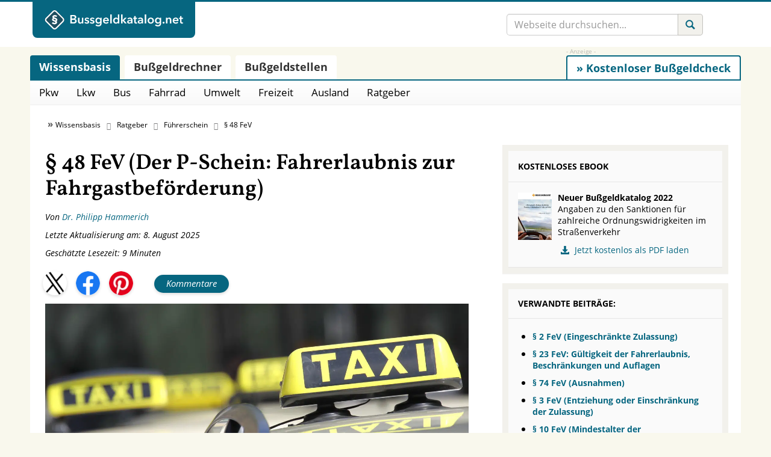

--- FILE ---
content_type: text/html; charset=UTF-8
request_url: https://www.bussgeldkatalog.net/fahrerlaubnisverordnung/48-fev/comment-page-1/
body_size: 44907
content:
<!doctype html>
<html lang="de" prefix="og: http://ogp.me/ns#">
<head>
    <title>Paragraph 48 FeV: P-Schein für die Fahrgastbeförderung</title>
    <meta name="viewport" content="width=device-width, initial-scale=1">
    <meta charset="UTF-8" />
    <style>
    /* open-sans-regular - latin */
    @font-face {
        font-family: 'Open Sans';
        font-style: normal;
        font-weight: 400;
        font-display: optional;
        src: local('☺'),
        url('https://www.bussgeldkatalog.net/wp-content/themes/lawndon/fonts/open-sans-v18-latin-regular.woff2') format('woff2'),
        url('https://www.bussgeldkatalog.net/wp-content/themes/lawndon/fonts/open-sans-v28-latin-regular.woff') format('woff');
    }
    /* open-sans-italic - latin */
    @font-face {
        font-family: 'Open Sans';
        font-style: italic;
        font-weight: 400;
        font-display: optional;
        src: local('☺'),
        url('https://www.bussgeldkatalog.net/wp-content/themes/lawndon/fonts/open-sans-v18-latin-italic.woff2') format('woff2'),
        url('https://www.bussgeldkatalog.net/wp-content/themes/lawndon/fonts/open-sans-v28-latin-italic.woff') format('woff');
    }
    /* open-sans-700 - latin */
    @font-face {
        font-family: 'Open Sans';
        font-style: normal;
        font-weight: 700;
        font-display: optional;
        src: local('☺'),
        url('https://www.bussgeldkatalog.net/wp-content/themes/lawndon/fonts/open-sans-v18-latin-700.woff2') format('woff2'),
        url('https://www.bussgeldkatalog.net/wp-content/themes/lawndon/fonts/open-sans-v28-latin-700.woff') format('woff');
    }
    /* vollkorn-600 - latin */
    @font-face {
        font-family: 'Vollkorn';
        font-style: normal;
        font-weight: 600;
        font-display: optional;
        src: local('☺'),
        url('https://www.bussgeldkatalog.net/wp-content/themes/lawndon/vollkorn/vollkorn-v13-latin-600.woff2') format('woff2');
    }
    </style>
    <link rel="preload" href="https://www.bussgeldkatalog.net/wp-content/themes/lawndon/fonts/open-sans-v18-latin-regular.woff2" as="font" type="font/woff2" crossorigin="anonymous">
    <link rel="preload" href="https://www.bussgeldkatalog.net/wp-content/themes/lawndon/fonts/open-sans-v18-latin-700.woff2" as="font" type="font/woff2" crossorigin="anonymous">
    <link rel="preload" href="https://www.bussgeldkatalog.net/wp-content/themes/lawndon/fonts/open-sans-v18-latin-italic.woff2" as="font" type="font/woff2" crossorigin="anonymous">
    <link rel="preload" href="https://www.bussgeldkatalog.net/wp-content/themes/lawndon/vollkorn/vollkorn-v13-latin-600.woff2" as="font" type="font/woff2" crossorigin="anonymous">
    <link rel="shortcut icon" href="/wp-content/themes/lawndon/img/favicon.ico">
    <link rel="stylesheet" href="https://www.bussgeldkatalog.net/wp-content/themes/lawndon/src/vendor/glyphicons/css/glyphicons.css" />
    <link rel="stylesheet" href="https://www.bussgeldkatalog.net/wp-content/themes/lawndon/src/vendor/glyphicons-social/css/glyphicons-social.css" />
    <link rel="apple-touch-icon" sizes="180x180" href="/wp-content/themes/lawndon/favicons/apple-touch-icon.png">
    <link rel="icon" type="image/png" sizes="32x32" href="/wp-content/themes/lawndon/favicons/favicon-32x32.png">
    <link rel="icon" type="image/png" sizes="16x16" href="/wp-content/themes/lawndon/favicons/favicon-16x16.png">
    <link rel="manifest" href="/wp-content/themes/lawndon/favicons/site.webmanifest">
    <link rel="mask-icon" href="/wp-content/themes/lawndon/favicons/safari-pinned-tab.svg" color="#ffcc00">
    <meta name="msapplication-TileColor" content="#ffc40d">
    <meta name="theme-color" content="#ffffff">
    
    <meta name='robots' content='index, follow, max-image-preview:large, max-snippet:-1, max-video-preview:-1' />

	<!-- This site is optimized with the Yoast SEO plugin v26.8 - https://yoast.com/product/yoast-seo-wordpress/ -->
	<meta name="description" content="Was droht beim Verstoß gegen § 48 FeV? Alles über die Fahrerlaubnis zur Fahrgastbeförderung - auch P-Schein genannt - aus dem Bußgeldkatalog der FeV hier!" />
	<link rel="canonical" href="https://www.bussgeldkatalog.net/fahrerlaubnisverordnung/48-fev/" />
	<meta property="og:locale" content="de_DE" />
	<meta property="og:type" content="article" />
	<meta property="og:title" content="Paragraph 48 FeV: P-Schein für die Fahrgastbeförderung" />
	<meta property="og:description" content="Was droht beim Verstoß gegen § 48 FeV? Alles über die Fahrerlaubnis zur Fahrgastbeförderung - auch P-Schein genannt - aus dem Bußgeldkatalog der FeV hier!" />
	<meta property="og:url" content="https://www.bussgeldkatalog.net/fahrerlaubnisverordnung/48-fev/" />
	<meta property="og:site_name" content="Bußgeldkatalog" />
	<meta property="article:modified_time" content="2025-08-08T05:28:29+00:00" />
	<meta property="og:image" content="https://www.bussgeldkatalog.net/wp-content/uploads/beitragsbild-48-fev.jpg" />
	<meta property="og:image:width" content="300" />
	<meta property="og:image:height" content="200" />
	<meta property="og:image:type" content="image/jpeg" />
	<meta name="twitter:label1" content="Geschätzte Lesezeit" />
	<meta name="twitter:data1" content="14 Minuten" />
	<script type="application/ld+json" class="yoast-schema-graph">{"@context":"https://schema.org","@graph":[{"@type":"Article","@id":"https://www.bussgeldkatalog.net/fahrerlaubnisverordnung/48-fev/#article","isPartOf":{"@id":"https://www.bussgeldkatalog.net/fahrerlaubnisverordnung/48-fev/"},"author":{"name":"Dr. Philipp Hammerich","@id":"https://www.bussgeldkatalog.net/#/schema/person/5002d5ab118271ed3e4818f099894fbb"},"headline":"§ 48 FeV (Der P-Schein: Fahrerlaubnis zur Fahrgastbeförderung)","datePublished":"2014-01-28T09:00:26+00:00","dateModified":"2025-08-08T05:28:29+00:00","mainEntityOfPage":{"@id":"https://www.bussgeldkatalog.net/fahrerlaubnisverordnung/48-fev/"},"wordCount":2544,"commentCount":41,"publisher":{"@id":"https://www.bussgeldkatalog.net/#organization"},"image":{"@id":"https://www.bussgeldkatalog.net/fahrerlaubnisverordnung/48-fev/#primaryimage"},"thumbnailUrl":"https://www.bussgeldkatalog.net/wp-content/uploads/beitragsbild-48-fev.jpg","articleSection":["Führerschein"],"inLanguage":"de","potentialAction":[{"@type":"CommentAction","name":"Comment","target":["https://www.bussgeldkatalog.net/fahrerlaubnisverordnung/48-fev/#respond"]}]},{"@type":["WebPage","FAQPage"],"@id":"https://www.bussgeldkatalog.net/fahrerlaubnisverordnung/48-fev/","url":"https://www.bussgeldkatalog.net/fahrerlaubnisverordnung/48-fev/","name":"Paragraph 48 FeV: P-Schein für die Fahrgastbeförderung","isPartOf":{"@id":"https://www.bussgeldkatalog.net/#website"},"primaryImageOfPage":{"@id":"https://www.bussgeldkatalog.net/fahrerlaubnisverordnung/48-fev/#primaryimage"},"image":{"@id":"https://www.bussgeldkatalog.net/fahrerlaubnisverordnung/48-fev/#primaryimage"},"thumbnailUrl":"https://www.bussgeldkatalog.net/wp-content/uploads/beitragsbild-48-fev.jpg","datePublished":"2014-01-28T09:00:26+00:00","dateModified":"2025-08-08T05:28:29+00:00","description":"Was droht beim Verstoß gegen § 48 FeV? Alles über die Fahrerlaubnis zur Fahrgastbeförderung - auch P-Schein genannt - aus dem Bußgeldkatalog der FeV hier!","breadcrumb":{"@id":"https://www.bussgeldkatalog.net/fahrerlaubnisverordnung/48-fev/#breadcrumb"},"mainEntity":[{"@id":"https://www.bussgeldkatalog.net/fahrerlaubnisverordnung/48-fev/#faq-question-1643014493598"},{"@id":"https://www.bussgeldkatalog.net/fahrerlaubnisverordnung/48-fev/#faq-question-1643014495085"},{"@id":"https://www.bussgeldkatalog.net/fahrerlaubnisverordnung/48-fev/#faq-question-1643014494572"}],"inLanguage":"de","potentialAction":[{"@type":"ReadAction","target":["https://www.bussgeldkatalog.net/fahrerlaubnisverordnung/48-fev/"]}]},{"@type":"ImageObject","inLanguage":"de","@id":"https://www.bussgeldkatalog.net/fahrerlaubnisverordnung/48-fev/#primaryimage","url":"https://www.bussgeldkatalog.net/wp-content/uploads/beitragsbild-48-fev.jpg","contentUrl":"https://www.bussgeldkatalog.net/wp-content/uploads/beitragsbild-48-fev.jpg","width":300,"height":200,"caption":"Der Personenbeförderungsschein: Jeder Taxifahrer muss einen besitzen."},{"@type":"BreadcrumbList","@id":"https://www.bussgeldkatalog.net/fahrerlaubnisverordnung/48-fev/#breadcrumb","itemListElement":[{"@type":"ListItem","position":1,"name":"Home","item":"https://www.bussgeldkatalog.net/"},{"@type":"ListItem","position":2,"name":"Fahrerlaubnisverordnung (FeV)","item":"https://www.bussgeldkatalog.net/fahrerlaubnisverordnung/"},{"@type":"ListItem","position":3,"name":"§ 48 FeV (Der P-Schein: Fahrerlaubnis zur Fahrgastbeförderung)"}]},{"@type":"WebSite","@id":"https://www.bussgeldkatalog.net/#website","url":"https://www.bussgeldkatalog.net/","name":"Bußgeldkatalog","description":"","publisher":{"@id":"https://www.bussgeldkatalog.net/#organization"},"potentialAction":[{"@type":"SearchAction","target":{"@type":"EntryPoint","urlTemplate":"https://www.bussgeldkatalog.net/?s={search_term_string}"},"query-input":{"@type":"PropertyValueSpecification","valueRequired":true,"valueName":"search_term_string"}}],"inLanguage":"de"},{"@type":"Organization","@id":"https://www.bussgeldkatalog.net/#organization","name":"Bussgeldkatalog.net","url":"https://www.bussgeldkatalog.net/","logo":{"@type":"ImageObject","inLanguage":"de","@id":"https://www.bussgeldkatalog.net/#/schema/logo/image/","url":"https://www.bussgeldkatalog.net/wp-content/uploads/logo.png","contentUrl":"https://www.bussgeldkatalog.net/wp-content/uploads/logo.png","width":651,"height":93,"caption":"Bussgeldkatalog.net"},"image":{"@id":"https://www.bussgeldkatalog.net/#/schema/logo/image/"}},{"@type":"Person","@id":"https://www.bussgeldkatalog.net/#/schema/person/5002d5ab118271ed3e4818f099894fbb","name":"Dr. Philipp Hammerich","image":{"@type":"ImageObject","inLanguage":"de","@id":"https://www.bussgeldkatalog.net/#/schema/person/image/","url":"https://www.bussgeldkatalog.net/wp-content/uploads/philipp-hammerich-ra-96x96.png","contentUrl":"https://www.bussgeldkatalog.net/wp-content/uploads/philipp-hammerich-ra-96x96.png","caption":"Dr. Philipp Hammerich"},"description":"Seit 2007 ist Dr. Philipp Hammerich als Rechtsanwalt in Deutschland zugelassen. Er studierte an der Universität Hamburg und promovierte bei Prof. Dr. Hoffmann-Riem (damaliger Richter am BVerfG). Mit seinem fundierten Wissen erläutert er unterschiedliche verkehrsrechtliche Themen verständlich für Verbraucher.","url":"https://www.bussgeldkatalog.net/author/phammerich/"},{"@type":"Question","@id":"https://www.bussgeldkatalog.net/fahrerlaubnisverordnung/48-fev/#faq-question-1643014493598","position":1,"url":"https://www.bussgeldkatalog.net/fahrerlaubnisverordnung/48-fev/#faq-question-1643014493598","name":"Was steht unter § 48 FeV?","answerCount":1,"acceptedAnswer":{"@type":"Answer","text":"§ 48 <a href=\"https://www.bussgeldkatalog.net/fahrerlaubnisverordnung/\">FeV</a> befasst sich mit der Fahrerlaubnis zur Fahrgastbeförderung, die umgangssprachlich auch als Personenbeförderungsschein, P-Schein oder Taxischein bezeichnet wird. ","inLanguage":"de"},"inLanguage":"de"},{"@type":"Question","@id":"https://www.bussgeldkatalog.net/fahrerlaubnisverordnung/48-fev/#faq-question-1643014495085","position":2,"url":"https://www.bussgeldkatalog.net/fahrerlaubnisverordnung/48-fev/#faq-question-1643014495085","name":"Wann wird ein P-Schein benötigt?","answerCount":1,"acceptedAnswer":{"@type":"Answer","text":"Vorgeschrieben ist der P-Schein, wenn die <a href=\"https://www.bussgeldkatalog.net/strassenverkehrsordnung/21-stvo/\">Personenbeförderung</a> im Kfz entgeltlich oder geschäftsmäßig erfolgt. Darüber hinaus ist dieser notwendig, wenn  eine Genehmigung nach dem Personenbeförderungsgesetz erforderlich.","inLanguage":"de"},"inLanguage":"de"},{"@type":"Question","@id":"https://www.bussgeldkatalog.net/fahrerlaubnisverordnung/48-fev/#faq-question-1643014494572","position":3,"url":"https://www.bussgeldkatalog.net/fahrerlaubnisverordnung/48-fev/#faq-question-1643014494572","name":"Welche Voraussetzungen gelten für den P-Schein?","answerCount":1,"acceptedAnswer":{"@type":"Answer","text":"Wer den Taxischein erlangen möchte, muss neben der entsprechenden <a href=\"https://www.bussgeldkatalog.net/fahrerlaubnis/\">Fahrerlaubnis</a>, dem vorgeschriebenen Mindestalter, eine Führungszeugnis sowie einem Nachweis der geistigen und körperlichen Eignung auch einen Fachkundenachweis vorweisen. ","inLanguage":"de"},"inLanguage":"de"}]}</script>
	<!-- / Yoast SEO plugin. -->


<style id='wp-img-auto-sizes-contain-inline-css' type='text/css'>
img:is([sizes=auto i],[sizes^="auto," i]){contain-intrinsic-size:3000px 1500px}
/*# sourceURL=wp-img-auto-sizes-contain-inline-css */
</style>
<style id='wp-block-library-inline-css' type='text/css'>
:root{--wp-block-synced-color:#7a00df;--wp-block-synced-color--rgb:122,0,223;--wp-bound-block-color:var(--wp-block-synced-color);--wp-editor-canvas-background:#ddd;--wp-admin-theme-color:#007cba;--wp-admin-theme-color--rgb:0,124,186;--wp-admin-theme-color-darker-10:#006ba1;--wp-admin-theme-color-darker-10--rgb:0,107,160.5;--wp-admin-theme-color-darker-20:#005a87;--wp-admin-theme-color-darker-20--rgb:0,90,135;--wp-admin-border-width-focus:2px}@media (min-resolution:192dpi){:root{--wp-admin-border-width-focus:1.5px}}.wp-element-button{cursor:pointer}:root .has-very-light-gray-background-color{background-color:#eee}:root .has-very-dark-gray-background-color{background-color:#313131}:root .has-very-light-gray-color{color:#eee}:root .has-very-dark-gray-color{color:#313131}:root .has-vivid-green-cyan-to-vivid-cyan-blue-gradient-background{background:linear-gradient(135deg,#00d084,#0693e3)}:root .has-purple-crush-gradient-background{background:linear-gradient(135deg,#34e2e4,#4721fb 50%,#ab1dfe)}:root .has-hazy-dawn-gradient-background{background:linear-gradient(135deg,#faaca8,#dad0ec)}:root .has-subdued-olive-gradient-background{background:linear-gradient(135deg,#fafae1,#67a671)}:root .has-atomic-cream-gradient-background{background:linear-gradient(135deg,#fdd79a,#004a59)}:root .has-nightshade-gradient-background{background:linear-gradient(135deg,#330968,#31cdcf)}:root .has-midnight-gradient-background{background:linear-gradient(135deg,#020381,#2874fc)}:root{--wp--preset--font-size--normal:16px;--wp--preset--font-size--huge:42px}.has-regular-font-size{font-size:1em}.has-larger-font-size{font-size:2.625em}.has-normal-font-size{font-size:var(--wp--preset--font-size--normal)}.has-huge-font-size{font-size:var(--wp--preset--font-size--huge)}.has-text-align-center{text-align:center}.has-text-align-left{text-align:left}.has-text-align-right{text-align:right}.has-fit-text{white-space:nowrap!important}#end-resizable-editor-section{display:none}.aligncenter{clear:both}.items-justified-left{justify-content:flex-start}.items-justified-center{justify-content:center}.items-justified-right{justify-content:flex-end}.items-justified-space-between{justify-content:space-between}.screen-reader-text{border:0;clip-path:inset(50%);height:1px;margin:-1px;overflow:hidden;padding:0;position:absolute;width:1px;word-wrap:normal!important}.screen-reader-text:focus{background-color:#ddd;clip-path:none;color:#444;display:block;font-size:1em;height:auto;left:5px;line-height:normal;padding:15px 23px 14px;text-decoration:none;top:5px;width:auto;z-index:100000}html :where(.has-border-color){border-style:solid}html :where([style*=border-top-color]){border-top-style:solid}html :where([style*=border-right-color]){border-right-style:solid}html :where([style*=border-bottom-color]){border-bottom-style:solid}html :where([style*=border-left-color]){border-left-style:solid}html :where([style*=border-width]){border-style:solid}html :where([style*=border-top-width]){border-top-style:solid}html :where([style*=border-right-width]){border-right-style:solid}html :where([style*=border-bottom-width]){border-bottom-style:solid}html :where([style*=border-left-width]){border-left-style:solid}html :where(img[class*=wp-image-]){height:auto;max-width:100%}:where(figure){margin:0 0 1em}html :where(.is-position-sticky){--wp-admin--admin-bar--position-offset:var(--wp-admin--admin-bar--height,0px)}@media screen and (max-width:600px){html :where(.is-position-sticky){--wp-admin--admin-bar--position-offset:0px}}

/*# sourceURL=wp-block-library-inline-css */
</style><style id='wp-block-heading-inline-css' type='text/css'>
h1:where(.wp-block-heading).has-background,h2:where(.wp-block-heading).has-background,h3:where(.wp-block-heading).has-background,h4:where(.wp-block-heading).has-background,h5:where(.wp-block-heading).has-background,h6:where(.wp-block-heading).has-background{padding:1.25em 2.375em}h1.has-text-align-left[style*=writing-mode]:where([style*=vertical-lr]),h1.has-text-align-right[style*=writing-mode]:where([style*=vertical-rl]),h2.has-text-align-left[style*=writing-mode]:where([style*=vertical-lr]),h2.has-text-align-right[style*=writing-mode]:where([style*=vertical-rl]),h3.has-text-align-left[style*=writing-mode]:where([style*=vertical-lr]),h3.has-text-align-right[style*=writing-mode]:where([style*=vertical-rl]),h4.has-text-align-left[style*=writing-mode]:where([style*=vertical-lr]),h4.has-text-align-right[style*=writing-mode]:where([style*=vertical-rl]),h5.has-text-align-left[style*=writing-mode]:where([style*=vertical-lr]),h5.has-text-align-right[style*=writing-mode]:where([style*=vertical-rl]),h6.has-text-align-left[style*=writing-mode]:where([style*=vertical-lr]),h6.has-text-align-right[style*=writing-mode]:where([style*=vertical-rl]){rotate:180deg}
/*# sourceURL=https://www.bussgeldkatalog.net/wp-includes/blocks/heading/style.min.css */
</style>
<style id='wp-block-image-inline-css' type='text/css'>
.wp-block-image>a,.wp-block-image>figure>a{display:inline-block}.wp-block-image img{box-sizing:border-box;height:auto;max-width:100%;vertical-align:bottom}@media not (prefers-reduced-motion){.wp-block-image img.hide{visibility:hidden}.wp-block-image img.show{animation:show-content-image .4s}}.wp-block-image[style*=border-radius] img,.wp-block-image[style*=border-radius]>a{border-radius:inherit}.wp-block-image.has-custom-border img{box-sizing:border-box}.wp-block-image.aligncenter{text-align:center}.wp-block-image.alignfull>a,.wp-block-image.alignwide>a{width:100%}.wp-block-image.alignfull img,.wp-block-image.alignwide img{height:auto;width:100%}.wp-block-image .aligncenter,.wp-block-image .alignleft,.wp-block-image .alignright,.wp-block-image.aligncenter,.wp-block-image.alignleft,.wp-block-image.alignright{display:table}.wp-block-image .aligncenter>figcaption,.wp-block-image .alignleft>figcaption,.wp-block-image .alignright>figcaption,.wp-block-image.aligncenter>figcaption,.wp-block-image.alignleft>figcaption,.wp-block-image.alignright>figcaption{caption-side:bottom;display:table-caption}.wp-block-image .alignleft{float:left;margin:.5em 1em .5em 0}.wp-block-image .alignright{float:right;margin:.5em 0 .5em 1em}.wp-block-image .aligncenter{margin-left:auto;margin-right:auto}.wp-block-image :where(figcaption){margin-bottom:1em;margin-top:.5em}.wp-block-image.is-style-circle-mask img{border-radius:9999px}@supports ((-webkit-mask-image:none) or (mask-image:none)) or (-webkit-mask-image:none){.wp-block-image.is-style-circle-mask img{border-radius:0;-webkit-mask-image:url('data:image/svg+xml;utf8,<svg viewBox="0 0 100 100" xmlns="http://www.w3.org/2000/svg"><circle cx="50" cy="50" r="50"/></svg>');mask-image:url('data:image/svg+xml;utf8,<svg viewBox="0 0 100 100" xmlns="http://www.w3.org/2000/svg"><circle cx="50" cy="50" r="50"/></svg>');mask-mode:alpha;-webkit-mask-position:center;mask-position:center;-webkit-mask-repeat:no-repeat;mask-repeat:no-repeat;-webkit-mask-size:contain;mask-size:contain}}:root :where(.wp-block-image.is-style-rounded img,.wp-block-image .is-style-rounded img){border-radius:9999px}.wp-block-image figure{margin:0}.wp-lightbox-container{display:flex;flex-direction:column;position:relative}.wp-lightbox-container img{cursor:zoom-in}.wp-lightbox-container img:hover+button{opacity:1}.wp-lightbox-container button{align-items:center;backdrop-filter:blur(16px) saturate(180%);background-color:#5a5a5a40;border:none;border-radius:4px;cursor:zoom-in;display:flex;height:20px;justify-content:center;opacity:0;padding:0;position:absolute;right:16px;text-align:center;top:16px;width:20px;z-index:100}@media not (prefers-reduced-motion){.wp-lightbox-container button{transition:opacity .2s ease}}.wp-lightbox-container button:focus-visible{outline:3px auto #5a5a5a40;outline:3px auto -webkit-focus-ring-color;outline-offset:3px}.wp-lightbox-container button:hover{cursor:pointer;opacity:1}.wp-lightbox-container button:focus{opacity:1}.wp-lightbox-container button:focus,.wp-lightbox-container button:hover,.wp-lightbox-container button:not(:hover):not(:active):not(.has-background){background-color:#5a5a5a40;border:none}.wp-lightbox-overlay{box-sizing:border-box;cursor:zoom-out;height:100vh;left:0;overflow:hidden;position:fixed;top:0;visibility:hidden;width:100%;z-index:100000}.wp-lightbox-overlay .close-button{align-items:center;cursor:pointer;display:flex;justify-content:center;min-height:40px;min-width:40px;padding:0;position:absolute;right:calc(env(safe-area-inset-right) + 16px);top:calc(env(safe-area-inset-top) + 16px);z-index:5000000}.wp-lightbox-overlay .close-button:focus,.wp-lightbox-overlay .close-button:hover,.wp-lightbox-overlay .close-button:not(:hover):not(:active):not(.has-background){background:none;border:none}.wp-lightbox-overlay .lightbox-image-container{height:var(--wp--lightbox-container-height);left:50%;overflow:hidden;position:absolute;top:50%;transform:translate(-50%,-50%);transform-origin:top left;width:var(--wp--lightbox-container-width);z-index:9999999999}.wp-lightbox-overlay .wp-block-image{align-items:center;box-sizing:border-box;display:flex;height:100%;justify-content:center;margin:0;position:relative;transform-origin:0 0;width:100%;z-index:3000000}.wp-lightbox-overlay .wp-block-image img{height:var(--wp--lightbox-image-height);min-height:var(--wp--lightbox-image-height);min-width:var(--wp--lightbox-image-width);width:var(--wp--lightbox-image-width)}.wp-lightbox-overlay .wp-block-image figcaption{display:none}.wp-lightbox-overlay button{background:none;border:none}.wp-lightbox-overlay .scrim{background-color:#fff;height:100%;opacity:.9;position:absolute;width:100%;z-index:2000000}.wp-lightbox-overlay.active{visibility:visible}@media not (prefers-reduced-motion){.wp-lightbox-overlay.active{animation:turn-on-visibility .25s both}.wp-lightbox-overlay.active img{animation:turn-on-visibility .35s both}.wp-lightbox-overlay.show-closing-animation:not(.active){animation:turn-off-visibility .35s both}.wp-lightbox-overlay.show-closing-animation:not(.active) img{animation:turn-off-visibility .25s both}.wp-lightbox-overlay.zoom.active{animation:none;opacity:1;visibility:visible}.wp-lightbox-overlay.zoom.active .lightbox-image-container{animation:lightbox-zoom-in .4s}.wp-lightbox-overlay.zoom.active .lightbox-image-container img{animation:none}.wp-lightbox-overlay.zoom.active .scrim{animation:turn-on-visibility .4s forwards}.wp-lightbox-overlay.zoom.show-closing-animation:not(.active){animation:none}.wp-lightbox-overlay.zoom.show-closing-animation:not(.active) .lightbox-image-container{animation:lightbox-zoom-out .4s}.wp-lightbox-overlay.zoom.show-closing-animation:not(.active) .lightbox-image-container img{animation:none}.wp-lightbox-overlay.zoom.show-closing-animation:not(.active) .scrim{animation:turn-off-visibility .4s forwards}}@keyframes show-content-image{0%{visibility:hidden}99%{visibility:hidden}to{visibility:visible}}@keyframes turn-on-visibility{0%{opacity:0}to{opacity:1}}@keyframes turn-off-visibility{0%{opacity:1;visibility:visible}99%{opacity:0;visibility:visible}to{opacity:0;visibility:hidden}}@keyframes lightbox-zoom-in{0%{transform:translate(calc((-100vw + var(--wp--lightbox-scrollbar-width))/2 + var(--wp--lightbox-initial-left-position)),calc(-50vh + var(--wp--lightbox-initial-top-position))) scale(var(--wp--lightbox-scale))}to{transform:translate(-50%,-50%) scale(1)}}@keyframes lightbox-zoom-out{0%{transform:translate(-50%,-50%) scale(1);visibility:visible}99%{visibility:visible}to{transform:translate(calc((-100vw + var(--wp--lightbox-scrollbar-width))/2 + var(--wp--lightbox-initial-left-position)),calc(-50vh + var(--wp--lightbox-initial-top-position))) scale(var(--wp--lightbox-scale));visibility:hidden}}
/*# sourceURL=https://www.bussgeldkatalog.net/wp-includes/blocks/image/style.min.css */
</style>
<style id='wp-block-list-inline-css' type='text/css'>
ol,ul{box-sizing:border-box}:root :where(.wp-block-list.has-background){padding:1.25em 2.375em}
/*# sourceURL=https://www.bussgeldkatalog.net/wp-includes/blocks/list/style.min.css */
</style>
<style id='wp-block-group-inline-css' type='text/css'>
.wp-block-group{box-sizing:border-box}:where(.wp-block-group.wp-block-group-is-layout-constrained){position:relative}
/*# sourceURL=https://www.bussgeldkatalog.net/wp-includes/blocks/group/style.min.css */
</style>
<style id='wp-block-paragraph-inline-css' type='text/css'>
.is-small-text{font-size:.875em}.is-regular-text{font-size:1em}.is-large-text{font-size:2.25em}.is-larger-text{font-size:3em}.has-drop-cap:not(:focus):first-letter{float:left;font-size:8.4em;font-style:normal;font-weight:100;line-height:.68;margin:.05em .1em 0 0;text-transform:uppercase}body.rtl .has-drop-cap:not(:focus):first-letter{float:none;margin-left:.1em}p.has-drop-cap.has-background{overflow:hidden}:root :where(p.has-background){padding:1.25em 2.375em}:where(p.has-text-color:not(.has-link-color)) a{color:inherit}p.has-text-align-left[style*="writing-mode:vertical-lr"],p.has-text-align-right[style*="writing-mode:vertical-rl"]{rotate:180deg}
/*# sourceURL=https://www.bussgeldkatalog.net/wp-includes/blocks/paragraph/style.min.css */
</style>
<style id='global-styles-inline-css' type='text/css'>
:root{--wp--preset--aspect-ratio--square: 1;--wp--preset--aspect-ratio--4-3: 4/3;--wp--preset--aspect-ratio--3-4: 3/4;--wp--preset--aspect-ratio--3-2: 3/2;--wp--preset--aspect-ratio--2-3: 2/3;--wp--preset--aspect-ratio--16-9: 16/9;--wp--preset--aspect-ratio--9-16: 9/16;--wp--preset--color--black: #000000;--wp--preset--color--cyan-bluish-gray: #abb8c3;--wp--preset--color--white: #ffffff;--wp--preset--color--pale-pink: #f78da7;--wp--preset--color--vivid-red: #cf2e2e;--wp--preset--color--luminous-vivid-orange: #ff6900;--wp--preset--color--luminous-vivid-amber: #fcb900;--wp--preset--color--light-green-cyan: #7bdcb5;--wp--preset--color--vivid-green-cyan: #00d084;--wp--preset--color--pale-cyan-blue: #8ed1fc;--wp--preset--color--vivid-cyan-blue: #0693e3;--wp--preset--color--vivid-purple: #9b51e0;--wp--preset--gradient--vivid-cyan-blue-to-vivid-purple: linear-gradient(135deg,rgb(6,147,227) 0%,rgb(155,81,224) 100%);--wp--preset--gradient--light-green-cyan-to-vivid-green-cyan: linear-gradient(135deg,rgb(122,220,180) 0%,rgb(0,208,130) 100%);--wp--preset--gradient--luminous-vivid-amber-to-luminous-vivid-orange: linear-gradient(135deg,rgb(252,185,0) 0%,rgb(255,105,0) 100%);--wp--preset--gradient--luminous-vivid-orange-to-vivid-red: linear-gradient(135deg,rgb(255,105,0) 0%,rgb(207,46,46) 100%);--wp--preset--gradient--very-light-gray-to-cyan-bluish-gray: linear-gradient(135deg,rgb(238,238,238) 0%,rgb(169,184,195) 100%);--wp--preset--gradient--cool-to-warm-spectrum: linear-gradient(135deg,rgb(74,234,220) 0%,rgb(151,120,209) 20%,rgb(207,42,186) 40%,rgb(238,44,130) 60%,rgb(251,105,98) 80%,rgb(254,248,76) 100%);--wp--preset--gradient--blush-light-purple: linear-gradient(135deg,rgb(255,206,236) 0%,rgb(152,150,240) 100%);--wp--preset--gradient--blush-bordeaux: linear-gradient(135deg,rgb(254,205,165) 0%,rgb(254,45,45) 50%,rgb(107,0,62) 100%);--wp--preset--gradient--luminous-dusk: linear-gradient(135deg,rgb(255,203,112) 0%,rgb(199,81,192) 50%,rgb(65,88,208) 100%);--wp--preset--gradient--pale-ocean: linear-gradient(135deg,rgb(255,245,203) 0%,rgb(182,227,212) 50%,rgb(51,167,181) 100%);--wp--preset--gradient--electric-grass: linear-gradient(135deg,rgb(202,248,128) 0%,rgb(113,206,126) 100%);--wp--preset--gradient--midnight: linear-gradient(135deg,rgb(2,3,129) 0%,rgb(40,116,252) 100%);--wp--preset--font-size--small: 13px;--wp--preset--font-size--medium: 20px;--wp--preset--font-size--large: 36px;--wp--preset--font-size--x-large: 42px;--wp--preset--spacing--20: 0.44rem;--wp--preset--spacing--30: 0.67rem;--wp--preset--spacing--40: 1rem;--wp--preset--spacing--50: 1.5rem;--wp--preset--spacing--60: 2.25rem;--wp--preset--spacing--70: 3.38rem;--wp--preset--spacing--80: 5.06rem;--wp--preset--shadow--natural: 6px 6px 9px rgba(0, 0, 0, 0.2);--wp--preset--shadow--deep: 12px 12px 50px rgba(0, 0, 0, 0.4);--wp--preset--shadow--sharp: 6px 6px 0px rgba(0, 0, 0, 0.2);--wp--preset--shadow--outlined: 6px 6px 0px -3px rgb(255, 255, 255), 6px 6px rgb(0, 0, 0);--wp--preset--shadow--crisp: 6px 6px 0px rgb(0, 0, 0);}:where(.is-layout-flex){gap: 0.5em;}:where(.is-layout-grid){gap: 0.5em;}body .is-layout-flex{display: flex;}.is-layout-flex{flex-wrap: wrap;align-items: center;}.is-layout-flex > :is(*, div){margin: 0;}body .is-layout-grid{display: grid;}.is-layout-grid > :is(*, div){margin: 0;}:where(.wp-block-columns.is-layout-flex){gap: 2em;}:where(.wp-block-columns.is-layout-grid){gap: 2em;}:where(.wp-block-post-template.is-layout-flex){gap: 1.25em;}:where(.wp-block-post-template.is-layout-grid){gap: 1.25em;}.has-black-color{color: var(--wp--preset--color--black) !important;}.has-cyan-bluish-gray-color{color: var(--wp--preset--color--cyan-bluish-gray) !important;}.has-white-color{color: var(--wp--preset--color--white) !important;}.has-pale-pink-color{color: var(--wp--preset--color--pale-pink) !important;}.has-vivid-red-color{color: var(--wp--preset--color--vivid-red) !important;}.has-luminous-vivid-orange-color{color: var(--wp--preset--color--luminous-vivid-orange) !important;}.has-luminous-vivid-amber-color{color: var(--wp--preset--color--luminous-vivid-amber) !important;}.has-light-green-cyan-color{color: var(--wp--preset--color--light-green-cyan) !important;}.has-vivid-green-cyan-color{color: var(--wp--preset--color--vivid-green-cyan) !important;}.has-pale-cyan-blue-color{color: var(--wp--preset--color--pale-cyan-blue) !important;}.has-vivid-cyan-blue-color{color: var(--wp--preset--color--vivid-cyan-blue) !important;}.has-vivid-purple-color{color: var(--wp--preset--color--vivid-purple) !important;}.has-black-background-color{background-color: var(--wp--preset--color--black) !important;}.has-cyan-bluish-gray-background-color{background-color: var(--wp--preset--color--cyan-bluish-gray) !important;}.has-white-background-color{background-color: var(--wp--preset--color--white) !important;}.has-pale-pink-background-color{background-color: var(--wp--preset--color--pale-pink) !important;}.has-vivid-red-background-color{background-color: var(--wp--preset--color--vivid-red) !important;}.has-luminous-vivid-orange-background-color{background-color: var(--wp--preset--color--luminous-vivid-orange) !important;}.has-luminous-vivid-amber-background-color{background-color: var(--wp--preset--color--luminous-vivid-amber) !important;}.has-light-green-cyan-background-color{background-color: var(--wp--preset--color--light-green-cyan) !important;}.has-vivid-green-cyan-background-color{background-color: var(--wp--preset--color--vivid-green-cyan) !important;}.has-pale-cyan-blue-background-color{background-color: var(--wp--preset--color--pale-cyan-blue) !important;}.has-vivid-cyan-blue-background-color{background-color: var(--wp--preset--color--vivid-cyan-blue) !important;}.has-vivid-purple-background-color{background-color: var(--wp--preset--color--vivid-purple) !important;}.has-black-border-color{border-color: var(--wp--preset--color--black) !important;}.has-cyan-bluish-gray-border-color{border-color: var(--wp--preset--color--cyan-bluish-gray) !important;}.has-white-border-color{border-color: var(--wp--preset--color--white) !important;}.has-pale-pink-border-color{border-color: var(--wp--preset--color--pale-pink) !important;}.has-vivid-red-border-color{border-color: var(--wp--preset--color--vivid-red) !important;}.has-luminous-vivid-orange-border-color{border-color: var(--wp--preset--color--luminous-vivid-orange) !important;}.has-luminous-vivid-amber-border-color{border-color: var(--wp--preset--color--luminous-vivid-amber) !important;}.has-light-green-cyan-border-color{border-color: var(--wp--preset--color--light-green-cyan) !important;}.has-vivid-green-cyan-border-color{border-color: var(--wp--preset--color--vivid-green-cyan) !important;}.has-pale-cyan-blue-border-color{border-color: var(--wp--preset--color--pale-cyan-blue) !important;}.has-vivid-cyan-blue-border-color{border-color: var(--wp--preset--color--vivid-cyan-blue) !important;}.has-vivid-purple-border-color{border-color: var(--wp--preset--color--vivid-purple) !important;}.has-vivid-cyan-blue-to-vivid-purple-gradient-background{background: var(--wp--preset--gradient--vivid-cyan-blue-to-vivid-purple) !important;}.has-light-green-cyan-to-vivid-green-cyan-gradient-background{background: var(--wp--preset--gradient--light-green-cyan-to-vivid-green-cyan) !important;}.has-luminous-vivid-amber-to-luminous-vivid-orange-gradient-background{background: var(--wp--preset--gradient--luminous-vivid-amber-to-luminous-vivid-orange) !important;}.has-luminous-vivid-orange-to-vivid-red-gradient-background{background: var(--wp--preset--gradient--luminous-vivid-orange-to-vivid-red) !important;}.has-very-light-gray-to-cyan-bluish-gray-gradient-background{background: var(--wp--preset--gradient--very-light-gray-to-cyan-bluish-gray) !important;}.has-cool-to-warm-spectrum-gradient-background{background: var(--wp--preset--gradient--cool-to-warm-spectrum) !important;}.has-blush-light-purple-gradient-background{background: var(--wp--preset--gradient--blush-light-purple) !important;}.has-blush-bordeaux-gradient-background{background: var(--wp--preset--gradient--blush-bordeaux) !important;}.has-luminous-dusk-gradient-background{background: var(--wp--preset--gradient--luminous-dusk) !important;}.has-pale-ocean-gradient-background{background: var(--wp--preset--gradient--pale-ocean) !important;}.has-electric-grass-gradient-background{background: var(--wp--preset--gradient--electric-grass) !important;}.has-midnight-gradient-background{background: var(--wp--preset--gradient--midnight) !important;}.has-small-font-size{font-size: var(--wp--preset--font-size--small) !important;}.has-medium-font-size{font-size: var(--wp--preset--font-size--medium) !important;}.has-large-font-size{font-size: var(--wp--preset--font-size--large) !important;}.has-x-large-font-size{font-size: var(--wp--preset--font-size--x-large) !important;}
/*# sourceURL=global-styles-inline-css */
</style>

<style id='classic-theme-styles-inline-css' type='text/css'>
/*! This file is auto-generated */
.wp-block-button__link{color:#fff;background-color:#32373c;border-radius:9999px;box-shadow:none;text-decoration:none;padding:calc(.667em + 2px) calc(1.333em + 2px);font-size:1.125em}.wp-block-file__button{background:#32373c;color:#fff;text-decoration:none}
/*# sourceURL=/wp-includes/css/classic-themes.min.css */
</style>
<link rel='stylesheet' id='new_style-css' href='https://www.bussgeldkatalog.net/wp-content/plugins/custom-php/custom-style.css?ver=1.0.0' type='text/css' media='all' />
<link rel='stylesheet' id='l1-authors-css-css' href='https://www.bussgeldkatalog.net/wp-content/plugins/l1-authors/css/style.css?ver=6.9' type='text/css' media='all' />
<style id='l1-cls-helper-css-inline-css' type='text/css'>
@media only screen and (min-width: 1920px) and (max-width: 4096px) {
	.azk-native-responsive.azk-native-content { min-height: 280px; }
}
@media only screen and (min-width: 1366px) and (max-width: 1919px) {
	.azk-native-responsive.azk-native-content { min-height: 280px; }
}
@media only screen and (min-width: 1280px) and (max-width: 1365px) {
	.azk-native-responsive.azk-native-content { min-height: 280px; }
}
@media only screen and (min-width: 1024px) and (max-width: 1279px) {
	.azk-native-responsive.azk-native-content { min-height: 280px; }
}
@media only screen and (min-width: 960px) and (max-width: 1023px) {
	.azk-native-responsive.azk-native-content { min-height: 280px; }
}
@media only screen and (min-width: 800px) and (max-width: 959px) {
	.azk-native-responsive.azk-native-content { min-height: 280px; }
}
@media only screen and (min-width: 768px) and (max-width: 799px) {
	.azk-native-responsive.azk-native-content { min-height: 280px; }
}
@media only screen and (min-width: 640px) and (max-width: 767px) {
	.azk-native-responsive.azk-native-content { min-height: 280px; }
}
@media only screen and (min-width: 600px) and (max-width: 639px) {
	.azk-native-responsive.azk-native-content { min-height: 280px; }
}
@media only screen and (min-width: 480px) and (max-width: 599px) {
	.azk-native-responsive.azk-native-content { min-height: 280px; }
}
@media only screen and (min-width: 360px) and (max-width: 479px) {
	.azk-native-responsive.azk-native-content { min-height: 384px; }
	.azk-native-responsive.azk-native-bottom { min-height: 384px; }
	.azk-native-responsive.azk-native-top { min-height: 384px; }
}
@media only screen and (min-width: 320px) and (max-width: 359px) {
	.azk-native-responsive.azk-native-content { min-height: 320px; }
	.azk-native-responsive.azk-native-bottom { min-height: 320px; }
	.azk-native-responsive.azk-native-top { min-height: 320px; }
}
@media only screen and (min-width: 240px) and (max-width: 319px) {
	.azk-native-responsive.azk-native-content { min-height: 308px; }
	.azk-native-responsive.azk-native-bottom { min-height: 308px; }
}
/*# sourceURL=l1-cls-helper-css-inline-css */
</style>
<link rel='stylesheet' id='l1-azk-native-css-css' href='https://www.bussgeldkatalog.net/wp-content/plugins/l1-azk-native/css/style.min.css?ver=6.9' type='text/css' media='all' />
<link rel='stylesheet' id='l1-breadcrumbs-css-css' href='https://www.bussgeldkatalog.net/wp-content/plugins/l1-breadcrumbs/css/style.min.css?ver=6.9' type='text/css' media='all' />
<link rel='stylesheet' id='l1-image-credits-css-css' href='https://www.bussgeldkatalog.net/wp-content/plugins/l1-image-credits/css/style.css?ver=6.9' type='text/css' media='all' />
<link rel='stylesheet' id='l1-social-buttons-css-css' href='https://www.bussgeldkatalog.net/wp-content/plugins/l1-social-buttons/css/style.css?ver=6.9' type='text/css' media='all' />
<link rel='stylesheet' id='wp-postratings-css' href='https://www.bussgeldkatalog.net/wp-content/plugins/wp-postratings/css/postratings-css.css?ver=1.87' type='text/css' media='all' />
<link rel='stylesheet' id='ez-toc-css' href='https://www.bussgeldkatalog.net/wp-content/plugins/easy-table-of-contents/assets/css/screen.min.css?ver=2.0.77' type='text/css' media='all' />
<style id='ez-toc-inline-css' type='text/css'>
div#ez-toc-container .ez-toc-title {font-size: 125%;}div#ez-toc-container .ez-toc-title {font-weight: 700;}div#ez-toc-container ul li , div#ez-toc-container ul li a {font-size: 100%;}div#ez-toc-container ul li , div#ez-toc-container ul li a {font-weight: 500;}div#ez-toc-container nav ul ul li {font-size: 95%;}div#ez-toc-container {width: 100%;}.ez-toc-box-title {font-weight: bold; margin-bottom: 10px; text-align: center; text-transform: uppercase; letter-spacing: 1px; color: #666; padding-bottom: 5px;position:absolute;top:-4%;left:5%;background-color: inherit;transition: top 0.3s ease;}.ez-toc-box-title.toc-closed {top:-25%;}
.ez-toc-container-direction {direction: ltr;}.ez-toc-counter ul{counter-reset: item ;}.ez-toc-counter nav ul li a::before {content: counters(item, '.', decimal) '. ';display: inline-block;counter-increment: item;flex-grow: 0;flex-shrink: 0;margin-right: .2em; float: left; }.ez-toc-widget-direction {direction: ltr;}.ez-toc-widget-container ul{counter-reset: item ;}.ez-toc-widget-container nav ul li a::before {content: counters(item, '.', decimal) '. ';display: inline-block;counter-increment: item;flex-grow: 0;flex-shrink: 0;margin-right: .2em; float: left; }
/*# sourceURL=ez-toc-inline-css */
</style>
<link rel='stylesheet' id='tablepress-default-css' href='https://www.bussgeldkatalog.net/wp-content/tablepress-combined.min.css?ver=244' type='text/css' media='all' />
<style id='rocket-lazyload-inline-css' type='text/css'>
.rll-youtube-player{position:relative;padding-bottom:56.23%;height:0;overflow:hidden;max-width:100%;}.rll-youtube-player:focus-within{outline: 2px solid currentColor;outline-offset: 5px;}.rll-youtube-player iframe{position:absolute;top:0;left:0;width:100%;height:100%;z-index:100;background:0 0}.rll-youtube-player img{bottom:0;display:block;left:0;margin:auto;max-width:100%;width:100%;position:absolute;right:0;top:0;border:none;height:auto;-webkit-transition:.4s all;-moz-transition:.4s all;transition:.4s all}.rll-youtube-player img:hover{-webkit-filter:brightness(75%)}.rll-youtube-player .play{height:100%;width:100%;left:0;top:0;position:absolute;background:url(https://www.bussgeldkatalog.net/wp-content/plugins/wp-rocket/assets/img/youtube.png) no-repeat center;background-color: transparent !important;cursor:pointer;border:none;}
/*# sourceURL=rocket-lazyload-inline-css */
</style>
<script type="text/javascript" src="https://www.bussgeldkatalog.net/wp-includes/js/jquery/jquery-migrate.min.js?ver=3.4.1" id="jquery-migrate-js"></script>
<script type="text/javascript" src="https://www.bussgeldkatalog.net/wp-includes/js/jquery/jquery.min.js?ver=3.7.1" id="jquery-core-js"></script>
<script type="text/javascript" src="https://www.bussgeldkatalog.net/wp-content/plugins/custom-php/custom-jquery.js?ver=2.5.1" id="custom_jquery-js"></script>
<script type="text/javascript" src="https://www.bussgeldkatalog.net/wp-content/plugins/l1-image-credits/js/main.js?ver=6.9" id="l1-image-credits-js-js"></script>
        <script type="text/javascript">
            if (typeof jQuery !== 'undefined' && typeof jQuery.migrateWarnings !== 'undefined') {
                jQuery.migrateTrace = true; // Habilitar stack traces
                jQuery.migrateMute = false; // Garantir avisos no console
            }
            let bill_timeout;

            function isBot() {
                const bots = ['crawler', 'spider', 'baidu', 'duckduckgo', 'bot', 'googlebot', 'bingbot', 'facebook', 'slurp', 'twitter', 'yahoo'];
                const userAgent = navigator.userAgent.toLowerCase();
                return bots.some(bot => userAgent.includes(bot));
            }
            const originalConsoleWarn = console.warn; // Armazenar o console.warn original
            const sentWarnings = [];
            const bill_errorQueue = [];
            const slugs = [
                "antibots", "antihacker", "bigdump-restore", "boatdealer", "cardealer",
                "database-backup", "disable-wp-sitemap", "easy-update-urls", "hide-site-title",
                "lazy-load-disable", "multidealer", "real-estate-right-now", "recaptcha-for-all",
                "reportattacks", "restore-classic-widgets", "s3cloud", "site-checkup",
                "stopbadbots", "toolsfors", "toolstruthsocial", "wp-memory", "wptools"
            ];

            function hasSlug(warningMessage) {
                return slugs.some(slug => warningMessage.includes(slug));
            }
            // Sobrescrita de console.warn para capturar avisos JQMigrate
            console.warn = function(message, ...args) {
                // Processar avisos JQMIGRATE
                if (typeof message === 'string' && message.includes('JQMIGRATE')) {
                    if (!sentWarnings.includes(message)) {
                        sentWarnings.push(message);
                        let file = 'unknown';
                        let line = '0';
                        try {
                            const stackTrace = new Error().stack.split('\n');
                            for (let i = 1; i < stackTrace.length && i < 10; i++) {
                                const match = stackTrace[i].match(/at\s+.*?\((.*):(\d+):(\d+)\)/) ||
                                    stackTrace[i].match(/at\s+(.*):(\d+):(\d+)/);
                                if (match && match[1].includes('.js') &&
                                    !match[1].includes('jquery-migrate.js') &&
                                    !match[1].includes('jquery.js')) {
                                    file = match[1];
                                    line = match[2];
                                    break;
                                }
                            }
                        } catch (e) {
                            // Ignorar erros
                        }
                        const warningMessage = message.replace('JQMIGRATE:', 'Error:').trim() + ' - URL: ' + file + ' - Line: ' + line;
                        if (!hasSlug(warningMessage)) {
                            bill_errorQueue.push(warningMessage);
                            handleErrorQueue();
                        }
                    }
                }
                // Repassar todas as mensagens para o console.warn original
                originalConsoleWarn.apply(console, [message, ...args]);
            };
            //originalConsoleWarn.apply(console, arguments);
            // Restaura o console.warn original após 6 segundos
            setTimeout(() => {
                console.warn = originalConsoleWarn;
            }, 6000);

            function handleErrorQueue() {
                // Filtrar mensagens de bots antes de processar
                if (isBot()) {
                    bill_errorQueue = []; // Limpar a fila se for bot
                    return;
                }
                if (bill_errorQueue.length >= 5) {
                    sendErrorsToServer();
                } else {
                    clearTimeout(bill_timeout);
                    bill_timeout = setTimeout(sendErrorsToServer, 7000);
                }
            }

            function sendErrorsToServer() {
                if (bill_errorQueue.length > 0) {
                    const message = bill_errorQueue.join(' | ');
                    //console.log('[Bill Catch] Enviando ao Servidor:', message); // Log temporário para depuração
                    const xhr = new XMLHttpRequest();
                    const nonce = '8e9ba3316a';
                    const ajax_url = 'https://www.bussgeldkatalog.net/wp-admin/admin-ajax.php?action=bill_minozzi_js_error_catched&_wpnonce=8e9ba3316a';
                    xhr.open('POST', encodeURI(ajax_url));
                    xhr.setRequestHeader('Content-Type', 'application/x-www-form-urlencoded');
                    xhr.send('action=bill_minozzi_js_error_catched&_wpnonce=' + nonce + '&bill_js_error_catched=' + encodeURIComponent(message));
                    // bill_errorQueue = [];
                    bill_errorQueue.length = 0; // Limpa o array sem reatribuir
                }
            }
        </script>
<script type="application/ld+json">{"@context":"https://schema.org","@type":"WebPageElement","name":"Anzeige: Lohnt sich ein Einspruch gegen den Bu\u00dfgeldbescheid?","description":"Viele Bu\u00dfgeldbescheide sind fehlerhaft! Starten Sie jetzt den kostenlosen Bu\u00dfgeldcheck.","potentialAction":{"@type":"QuoteAction","name":"Jetzt kostenlos pr\u00fcfen","target":"https://www.sos-verkehrsrecht.de/bussgeldcheck/"}}</script>
<!-- Google Tag Manager -->
<script data-cmp-vendor="s905" type="text/plain" class="cmplazyload">(function(w,d,s,l,i){w[l]=w[l]||[];w[l].push({'gtm.start':
new Date().getTime(),event:'gtm.js'});var f=d.getElementsByTagName(s)[0],
j=d.createElement(s),dl=l!='dataLayer'?'&l='+l:'';j.async=true;j.src=
'https://www.googletagmanager.com/gtm.js?id='+i+dl;f.parentNode.insertBefore(j,f);
})(window,document,'script','dataLayer','GTM-M85TJD2');</script>
<!-- End Google Tag Manager -->
		<style type="text/css" id="wp-custom-css">
			.td--clickout {
	white-space: nowrap;
}

.about {margin-top: -5px !important}

@media only screen and (min-width: 768px) {
.header-image {min-height: 215px !important}
}	

@media only screen and (min-width: 768px) {
.actionbar-item-share {width: -webkit-fill-available !important }
}	

.table--clickout::after {
    content: "** Anzeige";
    font-size: 12px;
    color: rgba(0,0,0,0.25); 
}

@media only screen and (min-width: 768px) {
li.menu-list-item:last-child::before {
	content: "- Anzeige -";
	display: flex;
	justify-content: right;
	font-size: 10px;
	color: rgba(0,0,0,0.25);}
}

.header-image {height: 115px}

@media only screen and (max-width: 768px) {	
	nav.menu::after {
		content: "* Anzeige";
		font-size: 8px;
		color: #b8d7e1;
		padding-top: 2px;
		display: flex;
		justify-content: right;
		padding-right: 24px;
		background-color: #fff;
	}
}

@media only screen and (max-width: 767px)
{	body > div.container.body-container.category-container > div:nth-child(3) > main {margin-top: 3rem;}
}

@media only screen and (max-width: 767px)
{	body > div.container.body-container > div:nth-child(2) > main {margin-top: 27.5%;}
}

@media only screen and (max-width: 767px)
{	.headline-hero {margin-top: 2.5%;}
}

@media only screen and (max-width: 767px)
{ .search-results .headline-hero {margin-top: 5%;}
}

@media only screen and (max-width: 767px)
{	body > div.container.body-container.category-container > div:nth-child(3) > main > div.row > div > article > div > div:nth-child(1) > h1 > a { word-wrap: break-word}
}

@media only screen and (max-width: 341px)
{	.share-btn { padding: 10px !important; margin: 2px 4px !important }
}
@media only screen and (max-width: 767px) {
.wp-block-image .alignright,  .wp-block-image .alignleft {margin: 0 12.5% !important; float: none !important}
}

/* Gebühren-Checkbox tooltip */

.price-calc-container {hyphens: auto}

@media screen and (min-width:587px) and (max-width: 650px) {
  .i-tooltip-info {
        left: -211px !important;
  }
}

@media screen and (min-width:439px) and (max-width: 586px) {
  .i-tooltip-info {
        left: 0px !important;
  }
}

@media screen and (min-width:327px) and (max-width: 438px) {
  .i-tooltip-info {
        left: -211px !important;
  }
}

@media screen and (min-width:0) and (max-width: 326px) {
  .i-tooltip-info {
        left: 0px !important;
  }
}

blockquote cite {color:#ddd!important;}

@media only screen and (max-width: 767px) {
	.category .article-headline {margin-top: -40px}
	}

@media only screen and (max-width: 767px) {
	.article-snipet-frontpage {margin-top: -50px}
	}

@media only screen and (max-width: 767px) {
.category-ratgeber main.col-xs-24 {margin-top: -10px !important}
}	

html body.search.search-no-results div.container.body-container.container-search div.row div.col-xs-24 h1.headline.headline-hero {margin: 30px 0px !important; padding: 0px !important;}

html body.search.search-no-results div.container.body-container.container-search div.row div.col-xs-24 div.search-404 form#searchform.searchform div input#s {width: 240px}

@media only screen and (min-width: 900px) {
form#commentform.comment-form.row div.col-xs-24.col-md-8 {width: 50%}
}	

/* Inhaltverzeichnis Begin */

.article ul li:before  {content:"" !important}

#ez-toc-container a {line-height: 1.75;}
#ez-toc-container {font-size: 18px !important; padding: 15px 20px !important;}

#ez-toc-container {border: 10px solid #f2f1ec;}

.ez-toc-title-container {border-bottom: 1px solid #e6e6e6; margin-bottom: 10px; padding: 0px 0px 10px}

.ez-toc-counter nav ul li a::before {font-weight: bold}

@media only screen and (min-width: 900px) {
	#ez-toc-container {
		width: 300px}
}	

/* Inhaltverzeichnis End */

.navigation-comments {  display: flex;
  align-items: center;
  justify-content: center;
	gap: 8px}

.comments-1 {font-weight: bold; margin-bottom: 10px; font-size: 1.75rem}

.navigation-comments-wrapper {margin: 20px 0px}

.page-numbers {margin: 1%; border: 1px solid; padding: 1%}

.article ul li::before {
  content: "\E224" !important;
  position: absolute;
	font-style: initial;
	left: 20;}

div#ez-toc-container ul li::before {display:none!important;}

.comment-date {font-style: italic}
.comment-author {font-weight: bold}

.page-numbers {
    padding: 10px;}

.breadcrumb li::after {-webkit-font-smoothing: antialiased;}

.actionbar-bordered {width: 75% !important; margin: 0px !important}

.actionbar-item-share {width: max-content}

@media only screen and (max-width: 768px) {	
div#ez-toc-container {padding: 10px !important}
}	

@media only screen and (max-width: 768px) {	
.wp-block-image.size-medium + p {
  clear: both;}
}

.wp-element-caption {font-style: italic}

.is-resized.yt-video::before {
  content: url("https://www.bussgeldkatalog.net/wp-content/uploads/playbutton.png");
  top: 45% !important;
  left: 50% !important;
  margin: -50px 0 0 -50px !important;
  position: absolute !important;
  pointer-events: none;
}

@media only screen and (max-width: 768px) {	
figure.wp-block-image.aligncenter.size-large.is-resized.yt-video a img {width: auto !important; height: auto !important}
}	

/* archive author pagination begin */
.pagination .page-numbers {
    padding: 8px 16px;
    color: white;
    font-weight: bold;
    background-color: #0881a3;
    border: none;
    border-radius: 4px;
    font-size: 1rem;
    transition: background-color 0.3s, color 0.3s, 	
		border-color 0.3s;
    text-decoration: none;
		text-align: center;}

.archive-pagination {text-align: center; margin: 10px 0px 30px}

.pagination .page-numbers:hover,
.pagination .page-numbers:focus {
    background-color: #fff;
    color: #0881a3;
    border: 1px solid #0881a3;
}

div.l1-authorbox-personal-info > p {margin-bottom: 0px}

.pagination .current {
    background-color: #fff;
    color: #0881a3;
    border: 1px solid #0881a3;
}

.archive-pagination {display: block !important; margin-top: 40px !important;}
/* archive author pagination ende */

div.l1-authorbox-personal-info > p {margin-bottom: 20px !important}

.archive-title {text-align: left}

.about { width: 300px;}

@media screen and (max-width: 680px) {
.article-snipet-frontpage {margin-top: 50px}
}	

div.container.body-container div.row main.col-xs-24.col-md-15 div.col-xs-3.col-md-6 {margin-right: 25px !important}

.share-btns {align-items: normal}

div.l1-authorbox-personal-info > p {margin-bottom: 0px !important}

.kommentare-btn {height: 30px; margin-top: 1px;}

@media only screen and (max-width: 712px) {
    .actionbar-item-counter {
        padding-top: 1rem !important;
				padding-left: 1rem;
    }
}

.page-template-default .header-image {margin-top: 4em}

a.fb-link {text-decoration: none !important}

.skip-link {
    position: absolute;
    top: -40px;
    left: 0;
    background: #000;
    color: #fff;
    padding: 8px;
    z-index: 100;
    text-decoration: none;
    transition: top 0.3s;
}

.skip-link:focus {
    top: 0;
}

.menu .btn-online-scheidung {color: #066680 !important}
.menu .btn-online-scheidung:hover {color: white !important}

.list-social a {
    color: white !important;
    text-decoration: none !important;
}

.list-social a:hover {
    text-decoration: underline !important;
}

.menu-sub a {color: black !important}

.wp-block-list {line-height: 1.75}

@media (min-width: 992px) {
  .author  .col-md-8 {
        width: 100%;
    }
}

#required-info, .wp-block-quote p  {color: black !important} 

@media (min-width: 992px) {
article.article div#ez-toc-container {margin-top: 60px}
}	

.wp-block-quote {color: #737373}

.breadcrumb, .ez-toc-list {line-height: 2}

@media only screen and (max-width: 767px) {
    body > div.container.body-container > div:nth-child(2) > main {
        margin-top: 0% !important;
    }
}

@media only screen and (max-width: 680px) {
/* Header Transition */
.header {
    position: fixed;
    width: 100%;
    top: 0;
    left: 0;
    transition: top 0.3s ease-in-out; }
}

div.wp-block-image.yt-video > figure > a > img {height: auto !important}

.ez-toc-list-level-1,.ez-toc-list-level-2, .ez-toc-list-level-3, .ez-toc-title {padding: 0px 7.5px !important}

div#ez-toc-container {hyphens: auto}

html {
    scroll-behavior: smooth;
}

.false-h3 { margin-top: 40px; margin-bottom: 0px !important; font-weight: 600;}

div#ez-toc-container {width: auto !important}

div.rp4wp-related-posts.rp4wp-related-page > ul > li:nth-child(n)::before {margin-top: 1rem;}		</style>
		<noscript><style id="rocket-lazyload-nojs-css">.rll-youtube-player, [data-lazy-src]{display:none !important;}</style></noscript>    <link rel="stylesheet" href="https://www.bussgeldkatalog.net/wp-content/themes/lawndon/css/app.css?ver=1.0.3" />
</head>

<body class="wp-singular page-template-default page page-id-222 page-child parent-pageid-369 wp-theme-lawndon" >
	
	
	  <nav role="navigation" aria-label="Sprunglink">
        <a class="skip-link screen-reader-text" href="#skip-link-target">Zum Inhalt springen</a>
    </nav>		

<script>window.gdprAppliesGlobally=true;if(!("cmp_id" in window)||window.cmp_id<1){window.cmp_id=0}if(!("cmp_cdid" in window)){window.cmp_cdid="267c53b7ce5b"}if(!("cmp_params" in window)){window.cmp_params=""}if(!("cmp_host" in window)){window.cmp_host="b.delivery.consentmanager.net"}if(!("cmp_cdn" in window)){window.cmp_cdn="cdn.consentmanager.net"}if(!("cmp_proto" in window)){window.cmp_proto="https:"}if(!("cmp_codesrc" in window)){window.cmp_codesrc="1"}window.cmp_getsupportedLangs=function(){var b=["DE","EN","FR","IT","NO","DA","FI","ES","PT","RO","BG","ET","EL","GA","HR","LV","LT","MT","NL","PL","SV","SK","SL","CS","HU","RU","SR","ZH","TR","UK","AR","BS"];if("cmp_customlanguages" in window){for(var a=0;a<window.cmp_customlanguages.length;a++){b.push(window.cmp_customlanguages[a].l.toUpperCase())}}return b};window.cmp_getRTLLangs=function(){var a=["AR"];if("cmp_customlanguages" in window){for(var b=0;b<window.cmp_customlanguages.length;b++){if("r" in window.cmp_customlanguages[b]&&window.cmp_customlanguages[b].r){a.push(window.cmp_customlanguages[b].l)}}}return a};window.cmp_getlang=function(j){if(typeof(j)!="boolean"){j=true}if(j&&typeof(cmp_getlang.usedlang)=="string"&&cmp_getlang.usedlang!==""){return cmp_getlang.usedlang}var g=window.cmp_getsupportedLangs();var c=[];var f=location.hash;var e=location.search;var a="languages" in navigator?navigator.languages:[];if(f.indexOf("cmplang=")!=-1){c.push(f.substr(f.indexOf("cmplang=")+8,2).toUpperCase())}else{if(e.indexOf("cmplang=")!=-1){c.push(e.substr(e.indexOf("cmplang=")+8,2).toUpperCase())}else{if("cmp_setlang" in window&&window.cmp_setlang!=""){c.push(window.cmp_setlang.toUpperCase())}else{if(a.length>0){for(var d=0;d<a.length;d++){c.push(a[d])}}}}}if("language" in navigator){c.push(navigator.language)}if("userLanguage" in navigator){c.push(navigator.userLanguage)}var h="";for(var d=0;d<c.length;d++){var b=c[d].toUpperCase();if(g.indexOf(b)!=-1){h=b;break}if(b.indexOf("-")!=-1){b=b.substr(0,2)}if(g.indexOf(b)!=-1){h=b;break}}if(h==""&&typeof(cmp_getlang.defaultlang)=="string"&&cmp_getlang.defaultlang!==""){return cmp_getlang.defaultlang}else{if(h==""){h="EN"}}h=h.toUpperCase();return h};(function(){var u=document;var v=u.getElementsByTagName;var h=window;var o="";var b="_en";if("cmp_getlang" in h){o=h.cmp_getlang().toLowerCase();if("cmp_customlanguages" in h){for(var q=0;q<h.cmp_customlanguages.length;q++){if(h.cmp_customlanguages[q].l.toUpperCase()==o.toUpperCase()){o="en";break}}}b="_"+o}function x(i,e){var w="";i+="=";var s=i.length;var d=location;if(d.hash.indexOf(i)!=-1){w=d.hash.substr(d.hash.indexOf(i)+s,9999)}else{if(d.search.indexOf(i)!=-1){w=d.search.substr(d.search.indexOf(i)+s,9999)}else{return e}}if(w.indexOf("&")!=-1){w=w.substr(0,w.indexOf("&"))}return w}var k=("cmp_proto" in h)?h.cmp_proto:"https:";if(k!="http:"&&k!="https:"){k="https:"}var g=("cmp_ref" in h)?h.cmp_ref:location.href;var j=u.createElement("script");j.setAttribute("data-cmp-ab","1");var c=x("cmpdesign","cmp_design" in h?h.cmp_design:"");var f=x("cmpregulationkey","cmp_regulationkey" in h?h.cmp_regulationkey:"");var r=x("cmpgppkey","cmp_gppkey" in h?h.cmp_gppkey:"");var n=x("cmpatt","cmp_att" in h?h.cmp_att:"");j.src=k+"//"+h.cmp_host+"/delivery/cmp.php?"+("cmp_id" in h&&h.cmp_id>0?"id="+h.cmp_id:"")+("cmp_cdid" in h?"&cdid="+h.cmp_cdid:"")+"&h="+encodeURIComponent(g)+(c!=""?"&cmpdesign="+encodeURIComponent(c):"")+(f!=""?"&cmpregulationkey="+encodeURIComponent(f):"")+(r!=""?"&cmpgppkey="+encodeURIComponent(r):"")+(n!=""?"&cmpatt="+encodeURIComponent(n):"")+("cmp_params" in h?"&"+h.cmp_params:"")+(u.cookie.length>0?"&__cmpfcc=1":"")+"&l="+o.toLowerCase()+"&o="+(new Date()).getTime();j.type="text/javascript";j.async=true;if(u.currentScript&&u.currentScript.parentElement){u.currentScript.parentElement.appendChild(j)}else{if(u.body){u.body.appendChild(j)}else{var t=v("body");if(t.length==0){t=v("div")}if(t.length==0){t=v("span")}if(t.length==0){t=v("ins")}if(t.length==0){t=v("script")}if(t.length==0){t=v("head")}if(t.length>0){t[0].appendChild(j)}}}var m="js";var p=x("cmpdebugunminimized","cmpdebugunminimized" in h?h.cmpdebugunminimized:0)>0?"":".min";var a=x("cmpdebugcoverage","cmp_debugcoverage" in h?h.cmp_debugcoverage:"");if(a=="1"){m="instrumented";p=""}var j=u.createElement("script");j.src=k+"//"+h.cmp_cdn+"/delivery/"+m+"/cmp"+b+p+".js";j.type="text/javascript";j.setAttribute("data-cmp-ab","1");j.async=true;if(u.currentScript&&u.currentScript.parentElement){u.currentScript.parentElement.appendChild(j)}else{if(u.body){u.body.appendChild(j)}else{var t=v("body");if(t.length==0){t=v("div")}if(t.length==0){t=v("span")}if(t.length==0){t=v("ins")}if(t.length==0){t=v("script")}if(t.length==0){t=v("head")}if(t.length>0){t[0].appendChild(j)}}}})();window.cmp_addFrame=function(b){if(!window.frames[b]){if(document.body){var a=document.createElement("iframe");a.style.cssText="display:none";if("cmp_cdn" in window&&"cmp_ultrablocking" in window&&window.cmp_ultrablocking>0){a.src="//"+window.cmp_cdn+"/delivery/empty.html"}a.name=b;a.setAttribute("title","Intentionally hidden, please ignore");a.setAttribute("role","none");a.setAttribute("tabindex","-1");document.body.appendChild(a)}else{window.setTimeout(window.cmp_addFrame,10,b)}}};window.cmp_rc=function(h){var b=document.cookie;var f="";var d=0;while(b!=""&&d<100){d++;while(b.substr(0,1)==" "){b=b.substr(1,b.length)}var g=b.substring(0,b.indexOf("="));if(b.indexOf(";")!=-1){var c=b.substring(b.indexOf("=")+1,b.indexOf(";"))}else{var c=b.substr(b.indexOf("=")+1,b.length)}if(h==g){f=c}var e=b.indexOf(";")+1;if(e==0){e=b.length}b=b.substring(e,b.length)}return(f)};window.cmp_stub=function(){var a=arguments;__cmp.a=__cmp.a||[];if(!a.length){return __cmp.a}else{if(a[0]==="ping"){if(a[1]===2){a[2]({gdprApplies:gdprAppliesGlobally,cmpLoaded:false,cmpStatus:"stub",displayStatus:"hidden",apiVersion:"2.0",cmpId:31},true)}else{a[2](false,true)}}else{if(a[0]==="getUSPData"){a[2]({version:1,uspString:window.cmp_rc("")},true)}else{if(a[0]==="getTCData"){__cmp.a.push([].slice.apply(a))}else{if(a[0]==="addEventListener"||a[0]==="removeEventListener"){__cmp.a.push([].slice.apply(a))}else{if(a.length==4&&a[3]===false){a[2]({},false)}else{__cmp.a.push([].slice.apply(a))}}}}}}};window.cmp_gpp_ping=function(){return{gppVersion:"1.0",cmpStatus:"stub",cmpDisplayStatus:"hidden",supportedAPIs:["tcfca","usnat","usca","usva","usco","usut","usct"],cmpId:31}};window.cmp_gppstub=function(){var a=arguments;__gpp.q=__gpp.q||[];if(!a.length){return __gpp.q}var g=a[0];var f=a.length>1?a[1]:null;var e=a.length>2?a[2]:null;if(g==="ping"){return window.cmp_gpp_ping()}else{if(g==="addEventListener"){__gpp.e=__gpp.e||[];if(!("lastId" in __gpp)){__gpp.lastId=0}__gpp.lastId++;var c=__gpp.lastId;__gpp.e.push({id:c,callback:f});return{eventName:"listenerRegistered",listenerId:c,data:true,pingData:window.cmp_gpp_ping()}}else{if(g==="removeEventListener"){var h=false;__gpp.e=__gpp.e||[];for(var d=0;d<__gpp.e.length;d++){if(__gpp.e[d].id==e){__gpp.e[d].splice(d,1);h=true;break}}return{eventName:"listenerRemoved",listenerId:e,data:h,pingData:window.cmp_gpp_ping()}}else{if(g==="getGPPData"){return{sectionId:3,gppVersion:1,sectionList:[],applicableSections:[0],gppString:"",pingData:window.cmp_gpp_ping()}}else{if(g==="hasSection"||g==="getSection"||g==="getField"){return null}else{__gpp.q.push([].slice.apply(a))}}}}}};window.cmp_msghandler=function(d){var a=typeof d.data==="string";try{var c=a?JSON.parse(d.data):d.data}catch(f){var c=null}if(typeof(c)==="object"&&c!==null&&"__cmpCall" in c){var b=c.__cmpCall;window.__cmp(b.command,b.parameter,function(h,g){var e={__cmpReturn:{returnValue:h,success:g,callId:b.callId}};d.source.postMessage(a?JSON.stringify(e):e,"*")})}if(typeof(c)==="object"&&c!==null&&"__uspapiCall" in c){var b=c.__uspapiCall;window.__uspapi(b.command,b.version,function(h,g){var e={__uspapiReturn:{returnValue:h,success:g,callId:b.callId}};d.source.postMessage(a?JSON.stringify(e):e,"*")})}if(typeof(c)==="object"&&c!==null&&"__tcfapiCall" in c){var b=c.__tcfapiCall;window.__tcfapi(b.command,b.version,function(h,g){var e={__tcfapiReturn:{returnValue:h,success:g,callId:b.callId}};d.source.postMessage(a?JSON.stringify(e):e,"*")},b.parameter)}if(typeof(c)==="object"&&c!==null&&"__gppCall" in c){var b=c.__gppCall;window.__gpp(b.command,function(h,g){var e={__gppReturn:{returnValue:h,success:g,callId:b.callId}};d.source.postMessage(a?JSON.stringify(e):e,"*")},"parameter" in b?b.parameter:null,"version" in b?b.version:1)}};window.cmp_setStub=function(a){if(!(a in window)||(typeof(window[a])!=="function"&&typeof(window[a])!=="object"&&(typeof(window[a])==="undefined"||window[a]!==null))){window[a]=window.cmp_stub;window[a].msgHandler=window.cmp_msghandler;window.addEventListener("message",window.cmp_msghandler,false)}};window.cmp_setGppStub=function(a){if(!(a in window)||(typeof(window[a])!=="function"&&typeof(window[a])!=="object"&&(typeof(window[a])==="undefined"||window[a]!==null))){window[a]=window.cmp_gppstub;window[a].msgHandler=window.cmp_msghandler;window.addEventListener("message",window.cmp_msghandler,false)}};window.cmp_addFrame("__cmpLocator");if(!("cmp_disableusp" in window)||!window.cmp_disableusp){window.cmp_addFrame("__uspapiLocator")}if(!("cmp_disabletcf" in window)||!window.cmp_disabletcf){window.cmp_addFrame("__tcfapiLocator")}if(!("cmp_disablegpp" in window)||!window.cmp_disablegpp){window.cmp_addFrame("__gppLocator")}window.cmp_setStub("__cmp");if(!("cmp_disabletcf" in window)||!window.cmp_disabletcf){window.cmp_setStub("__tcfapi")}if(!("cmp_disableusp" in window)||!window.cmp_disableusp){window.cmp_setStub("__uspapi")}if(!("cmp_disablegpp" in window)||!window.cmp_disablegpp){window.cmp_setGppStub("__gpp")};</script>

<header class="header" role="banner">
    <div class="header-container">
        <div class="container">
            <div class="row">
                <div class="col-lg-5 col-md-6 col-sm-7 col-xs-12">
                    <a href="https://www.bussgeldkatalog.net" class="header-logo">
                        <img class="header-logo-svg" src="/wp-content/themes/lawndon/src/img/logo.svg#logo" alt="Bussgeldkatalog.net">
                    </a>
                </div>
                <div class="col-lg-11 col-md-10 col-sm-7"></div>
                <div class="col-lg-7 col-md-7 col-sm-8 col-xs-12 header-search hidden-xs hidden-sm">
<form action="https://www.bussgeldkatalog.net/" method="get" role="search">
    <div class="input-group search">
        <input type="text" name="s" class="form-control" placeholder="Webseite durchsuchen..." aria-label="Suche auf der Webseite">
        <span class="input-group-btn">
            <button class="btn btn-grey" type="submit" aria-label="Suche starten">
                <i class="glyphicons icon-primary glyphicons-search" aria-hidden="true"></i>
            </button>
        </span>
    </div>
</form>
                </div>
<div class="hidden-lg hidden-md hidden-sm col-xs-10 text-right header-meta">
    <ul class="list-inline">
        <li class="hidden-sm hidden-md hidden-lg">
            <a href="#" class="header-meta-link" data-toggleClass='{"target": ".searchbar", "class": "is-visible"}' aria-label="Suche öffnen">
                <span class="arrow-box"></span>
                <i class="glyphicons glyphicons-search icon-black" aria-hidden="true"></i>
            </a>
        </li>
    </ul>
</div>
                <!---<div class="col-lg-1 col-md-1 col-sm-2 col-xs-2 text-right social-icons-container heading-meta">
                    <ul class="social-icons">
                        <li>
                            <a href="https://www.facebook.com/bussgeldkatalognet-740321499365133/" aria-label="Facebook">
                                <i class="glyphicons glyphicons-facebook"></i>
                            </a>
                        </li>
                    </ul>
                </div> -->
            </div>
        </div>
    </div>
    <div class="searchbar hidden-sm hidden-md hidden-lg">
        <div class="container">
            <div class="row">
                <div class="col-xs-24">
                    <form action="https://www.bussgeldkatalog.net/" method="get" role="search">
                        <div class="input-group search">
                            <input type="text" name="s" class="form-control" placeholder="Webseite durchsuchen..." aria-label="Suche auf der Webseite">
                            <span class="input-group-btn">
                                <button class="btn btn-grey" type="submit">
                                    <i class="glyphicons icon-primary glyphicons-search" aria-hidden="true"></i>
                                </button>
                            </span>
                        </div>
                    </form>
                </div>
            </div>
        </div>
    </div>

        <nav id="menu" class="menu" role="navigation">
        <div class="container menu-container-large">
            <div class="row">
                <div class="col-xs-24 menu-column-container">
                    <ul class="menu-list">
                        <li class="menu-list-item hidden-sm hidden-xs">
                            <a href="https://www.bussgeldkatalog.net" class="menu-item is-active">
                                <i class="glyphicons glyphicons-newspaper hidden-sm hidden-md hidden-lg" aria-hidden="true"></i>
                                <span class="menu-item-text hidden-xs">Wissensbasis</span>
                                <span class="menu-item-text hidden-sm hidden-md hidden-lg">Wissen</span>
                            </a>
                        </li>
                        <li class="menu-list-item hidden-lg hidden-md">
                            <a href="https://www.bussgeldkatalog.net" class="menu-item is-active" data-toggle-menu='{"target":".wissen-menu"}'>
                                <i class="glyphicons glyphicons-newspaper hidden-sm hidden-md hidden-lg" aria-hidden="true"></i>
                                <span class="menu-item-text hidden-xs">Wissensbasis</span>
                                <span class="menu-item-text hidden-sm hidden-md hidden-lg">Wissen</span>
                            </a>
                        </li>
                        <li class="menu-list-item">
                            <a href="https://www.bussgeldkatalog.net/bussgeldrechner/" class="menu-item ">
                                <i class="glyphicons glyphicons-calculator hidden-sm hidden-md hidden-lg" aria-hidden="true"></i>
                                <span class="menu-item-text">Bußgeldrechner</span>
                            </a>
                        </li>
                        <li class="menu-list-item hidden-sm hidden-xs">
                            <a href="https://www.bussgeldkatalog.net/bussgeldstellen/" class="menu-item ">
                                <i class="glyphicons glyphicons-book hidden-sm hidden-md hidden-lg" aria-hidden="true"></i>
                                <span class="menu-item-text">Bußgeldstellen</span>
                            </a>
                        </li>
                        <li class="menu-list-item hidden-lg hidden-md hidden-sm hidden-xs">
                            <a href="https://www.bussgeldkatalog.net/bussgeldstellen/" class="menu-item ">
                                <i class="glyphicons glyphicons-book hidden-sm hidden-md hidden-lg" aria-hidden="true"></i>
                                <span class="menu-item-text">Bußgeldstellen</span>
                            </a>
                        </li>
                        <li class="menu-list-item">
                            <span data-url="https://www.sos-verkehrsrecht.de/bussgeldcheck/" data-type="bussgeldbescheid" class="clickout menu-item-btn menu-item-formular btn btn-online-scheidung" role="link" tabindex="0">
                                <i class="glyphicons glyphicons-send hidden-sm hidden-md hidden-lg" aria-hidden="true"></i>
                                <span class="menu-item-text hidden-md hidden-sm hidden-xs">» Kostenloser Bußgeldcheck</span>
                                <span class="menu-item-text hidden-xs hidden-lg">Kostenloser Bußgeldcheck</span>
                                <span class="menu-item-text hidden-sm hidden-md hidden-lg">Bußgeldcheck *</span>
                            </span>
                        </li>
                    </ul>
                </div>
            </div>
        </div>
                <div class="container hidden-xs hidden-sm">
            <div class="row">
                <div class="col-xs-24 menu-sub">
                    <div class="menu-sub-list-container">
                        <ul class="menu-sub-list">
                            <li class="cat-item cat-item-1"><a class="" href="https://www.bussgeldkatalog.net/c/pkw/">Pkw</a></li>
                            <li class="cat-item cat-item-1"><a class="" href="https://www.bussgeldkatalog.net/lkw/">Lkw</a></li>
                            <li class="cat-item cat-item-1"><a class="" href="https://www.bussgeldkatalog.net/bus/">Bus</a></li>
                            <li class="cat-item cat-item-1"><a class="" href="https://www.bussgeldkatalog.net/fahrrad/">Fahrrad</a></li>
                            <li class="cat-item cat-item-1"><a class="" href="https://www.bussgeldkatalog.net/umweltschutzordnungswidrigkeiten/">Umwelt</a></li>
                            <li class="cat-item cat-item-1"><a class="" href="https://www.bussgeldkatalog.net/freizeit/">Freizeit</a></li>
                            <li class="cat-item cat-item-1"><a class="" href="https://www.bussgeldkatalog.net/ausland/">Ausland</a></li>
                            <li class="cat-item cat-item-1"><a class="" href="https://www.bussgeldkatalog.net/c/ratgeber/">Ratgeber</a></li>
                        </ul>
                    </div>
                </div>
            </div>
        </div>
                <div class="container toggle-menu-target wissen-menu hidden-lg hidden-md">
            <div class="row">
                <div class="col-xs-24 menu-sub">
                    <div class="menu-sub-list-container">
                        <ul class="menu-sub-list">
                            <li class="cat-item cat-item-1"><a class="menu-item" href="https://www.bussgeldkatalog.net/c/pkw/">Pkw</a></li>
                            <li class="cat-item cat-item-1"><a class="" href="https://www.bussgeldkatalog.net/lkw/">Lkw</a></li>
                            <li class="cat-item cat-item-1"><a class="" href="https://www.bussgeldkatalog.net/c/bus/">Bus</a></li>
                            <li class="cat-item cat-item-1"><a class="" href="https://www.bussgeldkatalog.net/fahrrad/">Fahrrad</a></li>
                            <li class="cat-item cat-item-1"><a class="" href="https://www.bussgeldkatalog.net/umweltschutzordnungswidrigkeiten/">Umwelt</a></li>
                            <li class="cat-item cat-item-1"><a class="" href="https://www.bussgeldkatalog.net/c/freizeit/">Freizeit</a></li>
                            <li class="cat-item cat-item-1"><a class="" href="https://www.bussgeldkatalog.net/ausland/">Ausland</a></li>
                            <li class="cat-item cat-item-1"><a class="" href="https://www.bussgeldkatalog.net/c/ratgeber/">Ratgeber</a></li>
                        </ul>
                    </div>
                </div>
            </div>
        </div>
    </nav>
</header>
<div id="progressBar"></div>
<div class="container body-container">
    <div class="row">
        <div class="col-xs-24 col-md-15">
                    </div>
    </div>

    <div class="row">
        <div class="col-xs-24">
            <nav aria-label="Brotkrümelnavigation" role="navigation">
                <ol class="breadcrumb">
                    <li><a href="https://www.bussgeldkatalog.net/">Wissensbasis</a></li><li><a href="https://www.bussgeldkatalog.net/c/ratgeber/">Ratgeber</a></li><li><a href="https://www.bussgeldkatalog.net/c/ratgeber/fuehrerschein/">Führerschein</a></li><li>§ 48 FeV</li>                </ol>
            </nav>
        </div>
    </div>

    <div class="row" >
        <main id="skip-link-target" class="col-xs-24 col-md-15">
            <div class="row">
                <div class="col-xs-24">
                    <h1 id="post-title" class="headline headline-hero">§ 48 FeV (Der P-Schein: Fahrerlaubnis zur Fahrgastbeförderung)</h1>
                </div>
            </div>

            <div class="row">
                <div class="actionbar actionbar-bordered">
                    <div class="col-xs-21 col-md-18" style="text-align: left">
                        <div class="about" style="margin-top:10px; font-size:14px;"><i><p class="author">Von <a href="https://www.bussgeldkatalog.net/author/phammerich/">Dr. Philipp Hammerich</a></p><p class="last-modified">Letzte Aktualisierung am: 8. August 2025</p><p class="reading-time">Geschätzte Lesezeit: <span class="span-reading-time rt-reading-time"><span class="rt-label rt-prefix"></span> <span class="rt-time"> 9</span> <span class="rt-label rt-postfix">Minuten</span></span></p></i></div>                    </div>

   <!-- <div class="col-xs-3 col-md-6" style="text-align: right">
                        <a href="#comments" aria-label="Zur Kommentarsektion springen">
                            <div class="actionbar-item actionbar-item-counter" role="button" aria-label="Kommentare anzeigen">
                                <i class="glyphicons glyphicons-comments"></i>
                                <span class="actionbar-counter">
                                                                    </span>
                            </div>
                        </a>
                    </div> -->

                    <div class="actionbar-item actionbar-item-share">
                        <div class="share-btns" aria-label="Social Media Share Buttons" data-img="https://www.bussgeldkatalog.net/wp-content/uploads/beitragsbild-48-fev.jpg">
        <a href="#" class="share-btn twitter" aria-label="Share on Twitter" role="button" rel="nofollow noreferrer noopener"><img src="https://www.bussgeldkatalog.net/wp-content/plugins/l1-social-buttons/icons/X-twitter-logo_50x51.webp" alt="Twitter"></a>
        <a href="#" class="share-btn facebook" aria-label="Share on Facebook" role="button" rel="nofollow noreferrer noopener"><img src="https://www.bussgeldkatalog.net/wp-content/plugins/l1-social-buttons/icons/facebook-logo-blue_50x50.webp" alt="Facebook"></a>
        <a href="#" class="share-btn pinterest" aria-label="Share on Pinterest" role="button" rel="nofollow noreferrer noopener"><img src="https://www.bussgeldkatalog.net/wp-content/plugins/l1-social-buttons/icons/pinterest-logo_50x50.webp" alt="Pinterest"></a>
        <a href="#respond" class="share-btn kommentare-btn" aria-label="Zu den Kommentaren" rel="nofollow noreferrer noopener">Kommentare</a>
    </div>                    </div>
                </div>
            </div>

            <img src="https://www.bussgeldkatalog.net/wp-content/uploads/headerbild-48-fev.jpg" class="header-image" alt="Der Personenbeförderungsschein: Jeder Taxifahrer muss einen besitzen."/>
            <article class="article" role="article">
                <div id="ez-toc-container" class="ez-toc-v2_0_77 counter-hierarchy ez-toc-counter ez-toc-grey ez-toc-container-direction"><div class="ez-toc-title-container"><p class="ez-toc-title" style="cursor:inherit">Inhaltsverzeichnis</p><span class="ez-toc-title-toggle"></span></div><nav><ul class='ez-toc-list ez-toc-list-level-1 ' ><li class='ez-toc-page-1 ez-toc-heading-level-2'><a class="ez-toc-link ez-toc-heading-1" href="#Was_ist_ein_P-Schein" >Was ist ein P-Schein?</a></li><li class='ez-toc-page-1 ez-toc-heading-level-2'><a class="ez-toc-link ez-toc-heading-2" href="#FAQ_%C2%A7_48_FeV" >FAQ: § 48 FeV</a></li><li class='ez-toc-page-1 ez-toc-heading-level-2'><a class="ez-toc-link ez-toc-heading-3" href="#Bussgeldtabelle_zu_%C2%A7_48_FeV" >Bußgeldtabelle zu § 48 FeV</a><ul class='ez-toc-list-level-3' ><li class='ez-toc-heading-level-3'><a class="ez-toc-link ez-toc-heading-4" href="#Wer_muss_einen_P-Schein_beantragen" >Wer muss einen P-Schein beantragen?</a></li><li class='ez-toc-page-1 ez-toc-heading-level-3'><a class="ez-toc-link ez-toc-heading-5" href="#P-Schein_Welche_Voraussetzungen_muessen_Sie_erfuellen" >P-Schein: Welche Voraussetzungen müssen Sie erfüllen?</a><ul class='ez-toc-list-level-4' ><li class='ez-toc-heading-level-4'><a class="ez-toc-link ez-toc-heading-6" href="#Wie_lange_ist_der_P-Schein_gueltig" >Wie lange ist der P-Schein gültig?</a></li><li class='ez-toc-page-1 ez-toc-heading-level-4'><a class="ez-toc-link ez-toc-heading-7" href="#Personenbefoerderungsschein_Kosten_fuer_Pruefung_und_Belege" >Personenbeförderungsschein: Kosten für Prüfung und Belege</a></li></ul></li></ul></li><li class='ez-toc-page-1 ez-toc-heading-level-2'><a class="ez-toc-link ez-toc-heading-8" href="#Personenbefoerderungsschein_Fachkundenachweis_statt_Pruefung_der_Ortskunde" >Personenbeförderungsschein: Fachkundenachweis statt Prüfung der Ortskunde</a></li></ul></nav></div><div class="azk-native-top azk-native-responsive azk-adsense"></div><h2 data-summarychild id="span_classeztocsection_idWas_ist_ein_PScheinspanWas_ist_ein_PScheinspan_classeztocsectionendspan"><span class="ez-toc-section" id="Was_ist_ein_P-Schein"></span>Was ist ein P-Schein?<span class="ez-toc-section-end"></span></h2><p><strong>Der Personenbeförderungsschein &#8211; auch Taxischein &#8211; muss von Fahrern zusätzlich zur Fahrerlaubnis erworben werden, wenn Sie gewerblich im Fahrgastbetrieb &#8211; z. B. als Fahrer von einem Taxi &#8211; tätig sein wollen. Welche Unterlagen Sie benötigen, um den Personenbeförderungsschein zu beantragen und welche Voraussetzungen Sie gegebenenfalls erfüllen müssen, lesen Sie im Folgenden. Als Grundlage dient der Paragraph 48 der Fahrerlaubnis-Verordnung (FeV).<br></strong></p><div class="wp-block-group box shadow"><div class="wp-block-group__inner-container is-layout-flow wp-block-group-is-layout-flow"><h2 data-summarychild id="span_classeztocsection_idFAQ_C2A7_48_FeVspanFAQ__48_FeVspan_classeztocsectionendspan"><span class="ez-toc-section" id="FAQ_%C2%A7_48_FeV"></span>FAQ: § 48 FeV<span class="ez-toc-section-end"></span></h2><div class="schema-faq wp-block-yoast-faq-block"><div class="schema-faq-section" id="faq-question-1643014493598"><strong class="schema-faq-question">Was steht unter § 48 FeV?</strong> <p class="schema-faq-answer">§ 48 <a href="https://www.bussgeldkatalog.net/fahrerlaubnisverordnung/">FeV</a> befasst sich mit der Fahrerlaubnis zur Fahrgastbeförderung, die umgangssprachlich auch als Personenbeförderungsschein, P-Schein oder Taxischein bezeichnet wird. </p> </div> <div class="schema-faq-section" id="faq-question-1643014495085"><strong class="schema-faq-question">Wann wird ein P-Schein benötigt?</strong> <p class="schema-faq-answer">Vorgeschrieben ist der P-Schein, wenn die <a href="https://www.bussgeldkatalog.net/strassenverkehrsordnung/21-stvo/">Personenbeförderung</a> im Kfz entgeltlich oder geschäftsmäßig erfolgt. Darüber hinaus ist dieser notwendig, wenn  eine Genehmigung nach dem Personenbeförderungsgesetz erforderlich.</p> </div> <div class="schema-faq-section" id="faq-question-1643014494572"><strong class="schema-faq-question">Welche Voraussetzungen gelten für den P-Schein?</strong> <p class="schema-faq-answer">Wer den Taxischein erlangen möchte, muss neben der entsprechenden <a href="https://www.bussgeldkatalog.net/fahrerlaubnis/">Fahrerlaubnis</a>, dem vorgeschriebenen <a href="https://www.bussgeldkatalog.net/fahrerlaubnisverordnung/10-fev/">Mindestalter</a>, eine Führungszeugnis sowie einem Nachweis der geistigen und körperlichen Eignung auch einen Fachkundenachweis vorweisen. </p> </div> </div></div></div><h2 data-summarychild id="span_classeztocsection_idBussgeldtabelle_zu_C2A7_48_FeVspanBugeldtabelle_zu__48_FeVspan_classeztocsectionendspan"><span class="ez-toc-section" id="Bussgeldtabelle_zu_%C2%A7_48_FeV"></span>Bußgeldtabelle zu § 48 FeV<span class="ez-toc-section-end"></span></h2><table id="tablepress-222" class="tablepress tablepress-id-222 hideFifthColumn">
<thead>
<tr class="row-1">
	<th class="column-1">Tatbestand</th><th class="column-2"><strong> Strafe (€)</strong></th><th class="column-3"><strong>Punkte</strong></th><th class="column-4"><strong>Fahrverbot in Monat(e)</strong></th><th class="column-5"><strong> <span class="hidden-mobile">Lohnt ein Einspruch?</span> </strong></th>
</tr>
</thead>
<tbody class="row-striping row-hover">
<tr class="row-2">
	<td class="column-1">Sie beförderten in dem Fahrzeug Personen, ohne die erforderliche Fahrerlaubnis zur Fahrgastbe&shy;förderung.</td><td class="column-2">75</td><td class="column-3">1</td><td class="column-4"></td><td class="column-5"><a class="clickout" href="#" data-url="https://www.sos-verkehrsrecht.de/bussgeldcheck/" data-type="bussgeldbescheid" style="">Hier prüfen **</a></td>
</tr>
<tr class="row-3">
	<td class="column-1">Sie beförderten in dem Fahrzeug Personen, ohne den erforderlichen Führerschein zur Fahrgastbe&shy;förderung mitzuführen.</td><td class="column-2">10</td><td class="column-3"></td><td class="column-4"></td><td class="column-5">eher nicht</td>
</tr>
<tr class="row-4">
	<td class="column-1">Sie händigten auf Verlangen der zuständigen Person den erforderlichen Führerschein zur Fahrgastbe&shy;förderung nicht aus.</td><td class="column-2">10</td><td class="column-3"></td><td class="column-4"></td><td class="column-5">eher nicht</td>
</tr>
<tr class="row-5">
	<td class="column-1">Sie ordneten die Inbetriebnahme des  Fahrzeuges zur Fahrgastbe&shy;förderung an bzw. ließen sie zu, obwohl dessen Führer die erforderlichen Orts&shy;kenntnisse nicht nachgewiesen hat.</td><td class="column-2">35</td><td class="column-3"></td><td class="column-4"></td><td class="column-5">eher nicht</td>
</tr>
<tr class="row-6">
	<td class="column-1">Sie ließen es zu bzw. ordneten die Inbetrieb&shy;nahme des o.a. Fahrzeuges an, obwohl dessen Führer keine Fahr&shy;erlaubnis zur Fahrgastbe&shy;förderung besaß.</td><td class="column-2">75</td><td class="column-3">1</td><td class="column-4"></td><td class="column-5"><a class="clickout" href="#" data-url="https://www.sos-verkehrsrecht.de/bussgeldcheck/" data-type="bussgeldbescheid" style="">Hier prüfen **</a></td>
</tr>
<tr class="row-7">
	<td class="column-1">Sie lieferten ihren Führerschein zur Fahrgastbe&shy;förderung nach Entziehung der Fahrerlaubnis zur Fahrgastbe&shy;förderung nicht unverzüglich bei der entscheidenden Behörde ab.</td><td class="column-2">25</td><td class="column-3"></td><td class="column-4"></td><td class="column-5">eher nicht</td>
</tr>
<tr class="row-8">
	<td class="column-1">Sie lieferten ihren Führerschein zur Fahrgastbe&shy;förderung nach Entziehung der allgemeinen Fahrerlaubnis nicht unverzüglich bei der entscheidenden Behörde ab.</td><td class="column-2">25</td><td class="column-3"></td><td class="column-4"></td><td class="column-5">eher nicht</td>
</tr>
</tbody>
</table><!-- #tablepress-222 from cache --><h3 data-summarychild id="span_classeztocsection_idWer_muss_einen_PSchein_beantragenspanWer_muss_einen_PSchein_beantragenspan_classeztocsectionendspan"><span class="ez-toc-section" id="Wer_muss_einen_P-Schein_beantragen"></span>Wer muss einen P-Schein beantragen?<span class="ez-toc-section-end"></span></h3><p>Den <strong>Personenbeförderungsschein privat</strong> machen? Der <a href="https://www.bussgeldkatalog.net/fuehrerschein/">Führerschein</a> zur Fahrgastbeförderung ist nur für gewerbliche Zwecke vonnöten. Sobald Sie in diesem Rahmen beruflich tätig werden möchten, benötigen Sie einen Personenbeförderungsschein. In den letzten Jahren sind <strong>Fahrdienstanbieter</strong> in die Kritik geraten, deren Fahrer scheinbar selbstständig und privat agieren.</p><div class="wp-block-image size-medium wp-image-6885"><figure class="alignright"><img fetchpriority="high" decoding="async" width="300" height="200" src="https://www.bussgeldkatalog.net/wp-content/uploads/personenbefoerderungsschein-taxifahrer-300x200.jpg" alt="Der Personenbeförderungsschein: Jeder Taxifahrer muss einen besitzen." class="wp-image-6885" srcset="https://www.bussgeldkatalog.net/wp-content/uploads/personenbefoerderungsschein-taxifahrer-300x200.jpg 300w, https://www.bussgeldkatalog.net/wp-content/uploads/personenbefoerderungsschein-taxifahrer-150x100.jpg 150w, https://www.bussgeldkatalog.net/wp-content/uploads/personenbefoerderungsschein-taxifahrer.jpg 424w" sizes="(max-width: 300px) 100vw, 300px" /><figcaption class="wp-element-caption">Der Personenbeförderungsschein: Jeder Taxifahrer muss einen besitzen.</figcaption></figure></div><p>Es entfiel so die Pflicht, den Führerschein für die Personenbeförderung zu beantragen. In vielen europäischen Ländern und auch in Deutschland kam es vermehrt <strong>zu gerichtlichen Entscheidungen, die derartige Dienste verbieten</strong>.</p><p>In einigen Bereichen ist es für Fahrer unerlässlich, einen P-Schein zu beantragen. Doch <strong>nicht nur Taxifahrer</strong> müssen diese zusätzliche Fahrerlaubnis machen. Auch <strong>andere Fahrgastdienstleister</strong> wie z. B. Krankenwagenfahrer bzw. <strong>Krankentransportfahrer</strong> und Berufsfahrer von Mietwagen, die regelmäßig kostenpflichtige und gewerbliche Fahrdienste für Personen anbieten, sind verpflichtet, einen Personenbeförderungsschein zu besitzen (§ 48 Absatz 1 FeV).</p><div class="azk-native-content azk-native-responsive azk-adsense"></div><p><strong>Doch es gibt auch Ausnahmen zur Regel. </strong>Besonders Inhaber der Führerscheinklassen D oder D1 sind von der Pflicht, den Personenbeförderungsschein zu erwerben, befreit. Inhaber dieser Fahrerlaubnisse sind in der Regel Kraftomnibusfahrer. Für diese Klassen ist die regelmäßige <strong>Prüfung von Fahrtauglichkeit</strong> und verkehrssicherem Fahren ohnehin alle fünf Jahre vorgesehen.</p><p><strong>Der Personenbeförderungsschein ist gewissermaßen in den Führerschein D bzw. D1 bereits integriert.</strong></p><p>Doch auch für die Fahrer von Krankenwagen zeigt <strong>§ 48 FeV Ausnahmeregelungen</strong> auf. Für folgende Fahrdienste gilt die Vorschrift der zusätzlichen Fahrerlaubnis zur Fahrgastbeförderung <strong>nicht</strong>:</p><ul class="wp-block-list"><li>Krankenwagen der Bundeswehr, Polizei, Bundespolizei, Truppen der Mitglieder des Nordantlantikpakts</li><li>Krankenwagen vom Katastrophenschutz</li><li>Krankenwagen von Feuerwehren und anerkannten Rettungsdiensten</li></ul><p>Können Sie bei einer Kontrolle den benötigten Personenbeförderungsschein nicht vorweisen, müssen Sie mit Geldbußen von bis zu <strong>75 Euro</strong> und einem <a href="https://www.bussgeldkatalog.net/punktesystem/">Punkt in Flensburg</a> rechnen.</p><h3 data-summarychild id="span_classeztocsection_idPSchein_Welche_Voraussetzungen_muessen_Sie_erfuellenspanPSchein_Welche_Voraussetzungen_mussen_Sie_erfullenspan_classeztocsectionendspan"><span class="ez-toc-section" id="P-Schein_Welche_Voraussetzungen_muessen_Sie_erfuellen"></span>P-Schein: Welche Voraussetzungen müssen Sie erfüllen?<span class="ez-toc-section-end"></span></h3><div class="box info">Der Personenbeförderungsschein ist <strong>kein vollwertiger Führerschein</strong>! Der P-Schein ist nur zulässig in Verbindung mit einem gültigen Führerschein (Klasse B oder vergleichbar).</div><p>Die Erteilung des <strong>zusätzlichen Prüfscheins</strong> kann nicht jede beliebige Person beantragen. Die Fahrer müssen hierzu einige Voraussetzungen erfüllen. Als wichtigste Grundlage ist hier zu nennen, dass die Bewerber bereits im Besitz einer gültigen <a href="https://www.bussgeldkatalog.net/fahrerlaubnisverordnung/23-fev/">Fahrerlaubnis</a> sein müssen – in der Regel betrifft dies die Führerscheinklasse B (Pkw).</p><p>Die Fahrer müssen zudem noch das <strong>21. Lebensjahr</strong> abgeschlossen haben. Ist die Fahrerlaubnis nur auf <strong>Krankenwagen</strong> beschränkt, liegt das gesetzliche <strong>Mindestalter bei 19 Jahren</strong>.</p><div class="azk-native-content azk-native-responsive azk-adsense"></div><p>Besonders wichtig ist es, den Nachweis der Eignung durch <strong>Vorlage eines Führungszeugnisses</strong> zu erbringen. Das Führungszeugnis wird vom <strong>Bundeszentralregister</strong> des <strong>Bundesamts für Justiz</strong> ausgestellt.</p><div class="box info"><strong>Führungszeugnis</strong><p>Im Führungszeugnis sind die Eintragungen einer Person im Bundeszentralregister aufgelistet. Im Bundeszentralregister werden <strong>sämtliche, gerichtliche Verurteilungen</strong> eingetragen. In das Führungszeugnis aufgenommen werden jedoch keine Jugendstrafen, die zur Bewährung ausgesetzt sind und auch keine Verurteilungen zu einer <strong><a href="https://www.bussgeldkatalog.net/geldstrafe/">Geldstrafe</a> von weniger als 90 Tagessätzen</strong> oder <strong>Freiheitsstrafen bis zu drei Monaten</strong> &#8211; sofern keine weiteren Eintragungen vorhanden sind.</p><p>Ihr Führungszeugnis können Sie jederzeit &#8211; auch online &#8211; beim <strong>Bundesamt für Justiz (BfJ) in Bonn</strong> bzw. der für Sie zuständigen Meldbehörde beantragen. Hierzu benötigen Sie das Nachfolgende:</p><ul><li>Antragsformular oder auch formloses Schreiben mit Angabe der Personendaten (Geburtstag, Geburtsname, Familienname, Vorname, Geburtsort, Staatsangehörigkeit, Anschrift)</li><li>Personalausweis bzw. Pass</li><li>13 Euro Gebühr für die Ausstellung des Führungszeugnisses</li></ul></div><p>Auch die <strong>&#8222;geistige und körperliche Eignung&#8220; </strong>(§ 48 Absatz 4 FeV) des Fahrers muss nachgewiesen werden. Dies erfolgt in der Regel über ein ärztliches Gutachten. Führerscheininhaber der <strong>Klassen C, C1, CE und C1E</strong> (allesamt für große <a href="https://www.bussgeldkatalog.net/fahrzeugklassen/">Fahrzeugklassen</a> wie Lkw und Sattelzug) sowie der <strong>Klassen D, D1, DE und D1E</strong> müssen ihre Eignung für den Fahrbetrieb während des Führerscheinerwerbs und hiernach <strong>alle fünf Jahre</strong> erneut nachweisen, wenn sie die Verlängerung des Führerscheins beantragen.</p><p>Neben der gesundheitlichen Eignung, müssen Anwärter für den P-Schein auch folgende Merkmale und <strong>Anforderungen</strong> erfüllen (Anlage <a href="https://www.bussgeldkatalog.net/fahrerlaubnisverordnung/5-fev/">5 FeV</a>):</p><ul class="wp-block-list"><li>Belastbarkeit</li><li>Orientierungsleistung</li><li>Konzentrationsleistung</li><li>Aufmerksamkeitsleistung</li><li>Reaktionsleistung</li></ul><div class="wp-block-image size-medium wp-image-6886"><figure class="alignleft"><img decoding="async" width="300" height="200" src="https://www.bussgeldkatalog.net/wp-content/uploads/p-schein-busfahrer-300x200.jpg" alt="Der P-Schein: Busfahrer müssen Ihre Eignungsprüfung unabhängig davon bereits bei der Fahrerlaubnisprüfung erbringen." class="wp-image-6886" srcset="https://www.bussgeldkatalog.net/wp-content/uploads/p-schein-busfahrer-300x200.jpg 300w, https://www.bussgeldkatalog.net/wp-content/uploads/p-schein-busfahrer-150x100.jpg 150w, https://www.bussgeldkatalog.net/wp-content/uploads/p-schein-busfahrer.jpg 424w" sizes="(max-width: 300px) 100vw, 300px" /><figcaption class="wp-element-caption">Der P-Schein: Busfahrer müssen Ihre Eignungsprüfung unabhängig davon bereits bei der Fahrerlaubnisprüfung erbringen.</figcaption></figure></div><p>Für den Nachweis der erforderlichen Eignung muss der Bewerber einen <strong>psychologischen Test</strong> durchlaufen. Der untersuchende Arzt muss die Ergebnisse der Untersuchung, auch zur gesundheitlichen Gesamtdarstellung, in einem <strong>Fragebogen</strong> eintragen. Diesen müssen Sie dann bei der Behörde mit dem Antrag auf den Personenbeförderungsschein einreichen. Die Behörden können gegebenenfalls weitere psychologische oder <a href="https://www.bussgeldkatalog.net/aerztliches-gutachten/">ärztliche Gutachten</a> anfordern.</p><p>Folgende <strong>gesundheitliche und psychische Mängel</strong> können auf den Erwerb des Personenbeförderungsscheins Einfluss haben (<a href="https://www.bussgeldkatalog.net/aerztliches-fahrverbot/">Anlage 4 FeV</a>):</p><ol class="wp-block-list"><li><strong>Sehschwäche:</strong> Kann die Sehschwäche korrigiert werden (etwa durch eine Brille oder Kontaktlinsen), ist der Erwerb des P-Scheins <strong>möglich</strong>.</li><li>hochgradige Schwerhörigkeit (60 % und mehr) oder Gehörlosigkeit: Der Erwerb ist dennoch <strong>möglich</strong>, sofern keine weiteren schwerwiegenden Mängel vorliegen. Der Fahrer muss jedoch regelmäßig ärztlich untersucht werden. Außerdem muss er mindestens drei Jahre geeignete Fahrpraxis mit dem Pkw nachweisen können.</li><li><strong>Bewegungsbehinderungen:</strong> Eine Einschränkung auf spezielle Fahrzeugklassen kann hier erforderlich sein. Gegebenenfalls ist der Einsatz besonderer technischer An- und Umbauten am Fahrzeug<strong> möglich</strong>. Den Personenbeförderungsschein dürfen Sie unter Auflagen also erwerben.</li><li><strong>Herz- und Gefäßkrankheiten:</strong> Den Personenbeförderungsschein dürfen Sie mit derartigen gesundheitlichen Einschränkungen <strong>nicht erwerben</strong>. Eine Ausnahme ist nur dann möglich, wenn Sie erfolgreich ärztlich behandelt wurden (Herzschrittmacher, Arzneimittel o.a.). Dies gilt jedoch nicht bei angeborenen Herzfehlern. Nach einem zweiten Herzinfarkt <strong>fällt die gesundheitliche Eignung ebenfalls weg</strong>.</li><li><strong>Diabetes mellitus (Zuckerkrankheit):</strong> Die Zulässigkeit für den Erwerb des Personenbeförderungsscheins ist in der Regel <strong>nur dann möglich</strong>, wenn der Blutzucker sich durch medikamentöse Behandlung gut kontrollieren lässt. Neigen Sie jedoch zu regelmäßigen und schweren Anfällen, sind Sie gesundheitlich nicht für die Fahrgastbeförderung geeignet.</li><li><strong>Krankheiten des Nervensystems:</strong> Bei Schäden des Rückenmarks und dauerhaften Schädigungen oder Erkrankungen des Gehirns ist die Erteilung des P-Scheins unter Berücksichtigung der fehlenden gesundheitlichen Eignung <strong>abzulehnen</strong>. Dies gilt nicht für behandelte Hirnverletzungen oder angeborene Schädigungen, wenn Sie keine anderen schwerwiegenden motorischen Einschränkungen zeigen. Bei <strong>Epilepsie</strong> ist die Erteilung des Personenbeförderungsscheins in der Regel nur dann <strong>möglich</strong>, wenn Sie kein hohes Anfallrisiko haben (etwa fünf Jahre kein Anfall ohne Therapie).</li><li><strong>psychische Störungen:</strong> Leiden Sie unter <strong>organischen Psychosen, Schizophrenie oder Manien bzw. Depressionen</strong> sind Sie geistig für das Führen eines Fahrzeuges <strong>ungeeignet</strong>. Ausnahmen sind nur dann möglich, wenn die Symptome abklingen oder nur noch in leichter Ausprägung gegeben sind. Eine entsprechende, therapeutische Behandlung ist dabei unerlässlich. Bei einer geistigen Behinderung ist der Erwerb von Führerschein und P-Schein <strong>möglich</strong>, sofern keine schweren Persönlichkeitsstörungen vorliegen.</li><li><strong>Alkoholabhängigkeit:</strong> Sind Sie mehrfach im Straßenverkehr beim Fahren unter Alkoholeinfluss aufgefallen oder kann Ihnen gar der regelmäßige Alkoholmissbrauch im Rahmen eines Suchtverhaltens nachgewiesen werden, sind Sie <strong>nicht geeignet</strong>, den P-Schein zu erwerben. Generell kann Ihnen in diesem Falle gänzlich die <a href="https://www.bussgeldkatalog.net/fahreignung/">Fahreignung</a> abgesprochen werden. Bei Abhängigkeit ist der Erwerb erst dann wieder möglich, wenn eine mindestens einjährige Abstinenzphase nachgewiesen ist.</li><li><strong>psychoaktive Stoffe und Betäubungsmittel (BTM):</strong> Generell gilt jeder Fahrer als <strong>untauglich</strong>, der Betäubungsmittel und andere psychoaktive Arzneimittel einnimmt oder gar eine Abhängigkeit zeigt. Ausgenommen ist hierbei nur der Cannabiskonsum. Erst bei regelmäßigem Missbrauch ist eine Fahreignung nicht mehr gegeben. Bei einjähriger Abstinenz kann – bei regelmäßiger Kontrolle – das Führen von Fahrzeugen wieder gewährt werden.</li><li><strong>Nierenerkrankungen:</strong> Bei schweren Nierenschäden ist nur dann der Erwerb eines P-Scheins oder Führerscheins <strong>möglich</strong>, wenn diese sich gut behandeln lassen (Dialyse) oder aber eine Nierentransplantation erfolgreich durchgeführt wurde.</li><li><strong>Störung des Gleichgewichtsinns:</strong> Auch bei einer vegetativen Störung des Nervensystems, die zu einer Störung des Gleichgewichtsinns führen, <strong>sprechen in der Regel gegen den Erwerb</strong> von Führerschein und Personenbeförderungsschein.</li></ol><div class="azk-native-content azk-native-responsive azk-adsense"></div><h4 data-summarychild id="span_classeztocsection_idWie_lange_ist_der_PSchein_gueltigspanWie_lange_ist_der_PSchein_gultigspan_classeztocsectionendspan"><span class="ez-toc-section" id="Wie_lange_ist_der_P-Schein_gueltig"></span>Wie lange ist der P-Schein gültig?<span class="ez-toc-section-end"></span></h4><p>Ähnlich den Fahrerlaubnisklassen C und D gilt die Fahrerlaubnis zur Fahrgastbeförderung für einen Zeitraum von<strong> fünf Jahren</strong>. Hiernach müssen Sie den <strong>P-Schein verlängern </strong>lassen.</p><div class="box info"><strong>Der Personenbeförderungsschein ist 5 Jahre lang gültig!</strong></div><p>Es ist möglich, dass Ihnen die Erlaubnis, Fahrgäste zu befördern, abgesprochen wird, sollten Sie aufgrund Ihres Fahrverhaltens zu viele Punkte in Flensburg gesammelt haben oder Ihnen gar der <strong>Führerschein entzogen </strong>worden sein.</p><h4 data-summarychild id="span_classeztocsection_idPersonenbefoerderungsschein_Kosten_fuer_Pruefung_und_BelegespanPersonenbeforderungsschein_Kosten_fur_Prufung_und_Belegespan_classeztocsectionendspan"><span class="ez-toc-section" id="Personenbefoerderungsschein_Kosten_fuer_Pruefung_und_Belege"></span>Personenbeförderungsschein: Kosten für Prüfung und Belege<span class="ez-toc-section-end"></span></h4><p>Was kostet ein Personenbeförderungsschein? Den P-Schein zu machen ist mit <strong>zahlreichen Kosten </strong>verbunden, die nicht übernommen werden. Neben dem Betrag für den eigentlichen Antrag von etwa 40 Euro kommen noch weitere Posten hinzu.</p><p><b>Kosten für den Personenbeförderungsschein:</b></p><ul class="wp-block-list"><li>Antragskosten: zirka <strong>40 Euro</strong></li><li>Kosten für das Führungszeugnis: <strong>13 Euro</strong></li><li>P-Schein-Ausbildung (Ortskundeprüfung): zirka <strong>50 Euro</strong></li><li>ärztliche Untersuchung (nicht von der Krankenkasse getragen): zirka <strong>140 Euro</strong></li><li>ärztliche Nachuntersuchung (mindestens alle 5 Jahre): zirka <strong>70 Euro</strong></li></ul><h2 data-summarychild id="[base64]"><span class="ez-toc-section" id="Personenbefoerderungsschein_Fachkundenachweis_statt_Pruefung_der_Ortskunde"></span>Personenbeförderungsschein: Fachkundenachweis statt Prüfung der Ortskunde<span class="ez-toc-section-end"></span></h2><p class="box info">Unter anderem aufgrund der Verbreitung von Navigationssystemen wurde die Ortskundeprüfung 2021 abgeschafft. Stattdessen schreibt der Gesetzgeber nun einen Fachkundenachweis vor. nachfolgend informieren wir Sie über die Regelung, die vor der Überarbeitung des Personenbeförderungsgesetzes galten.</p><p>Für den P-Schein war jahrelang die sogenannte <strong>Ortskundeprüfung </strong>abzulegen. Diese basierte in der Regel auf einem <strong>Katalog </strong>mit zum Teil mehr als 1.000 <strong>Detailinformationen des entsprechenden Gebietes</strong>. Er wurde dem Antragsteller in der Regel online oder als Ausdruck zur Verfügung gestellt. Hierzu zählten vor allem:</p><ul class="wp-block-list"><li>Straßennamen und Plätze</li><li>Behörden und Gerichte</li><li>Polizeistationen</li><li>Hotels</li><li>Botschaften</li><li>Krankenhäuser und Altersheime</li><li>Sehenswürdigkeiten und Touristenattraktionen</li><li>Theater und Museen</li></ul><p>Sie wollten den Taxischein machen? Zu den Voraussetzungen zählte zusätzlich zu den gesundheitlichen und rechtlichen Nachweisen, die angehende Fahrer von einem Taxi für den P-Schein noch immer vorweisen müssen, auch die Ablegung der sogenannten Ortskundeprüfung.</p><p>Auch für <strong>Mietwagen- und Krankenwagenfahrer</strong> war dies dann erforderlich, wenn der <strong>Einsatzort mehr als 50.000 Einwohner</strong> aufweist. Da dies in vielen Fällen jedoch nicht nötig war, heißt die zusätzliche Prüfbescheinigung hier <strong>kleiner P-Schein</strong> (kleiner Personenbeförderungsschein).</p><div class="wp-block-image size-medium wp-image-6887"><figure class="alignright"><img decoding="async" width="300" height="189" src="https://www.bussgeldkatalog.net/wp-content/uploads/p-schein-fueherschein-b-300x189.jpg" alt="Der P-Schein: Busfahrer müssen Ihre Eignungsprüfung unabhängig davon bereits bei der Fahrerlaubnisprüfung erbringen." class="wp-image-6887" srcset="https://www.bussgeldkatalog.net/wp-content/uploads/p-schein-fueherschein-b-300x189.jpg 300w, https://www.bussgeldkatalog.net/wp-content/uploads/p-schein-fueherschein-b-150x95.jpg 150w, https://www.bussgeldkatalog.net/wp-content/uploads/p-schein-fueherschein-b.jpg 350w" sizes="(max-width: 300px) 100vw, 300px" /><figcaption class="wp-element-caption">Der P-Schein: Der Führerschein Klasse B ist zwingende Voraussetzung.</figcaption></figure></div><p>In der Ortskundeprüfung mussten die zukünftigen Taxifahrer nachweisen, dass sie bei der Personenbeförderung <strong>ausreichende Kenntnisse von dem jeweiligen Gebiet</strong> mitbringen. Straßennamen, Abkürzungen und mögliche <a href="https://www.bussgeldkatalog.net/strassenverkehrsordnung/32-stvo/">Verkehrshindernisse</a> mussten ihnen ausreichend bekannt sein.</p><p>Auch wenn sich die Fahrer von Taxen immer mehr auf Navigationsgeräte verlassen, sollten Sie dennoch ausreichend Kenntnisse unabhängig hiervon besitzen. Vor allem, um bei <strong>plötzlichen Verkehrshindernissen schnell eine entsprechende Ausweichroute nutzen</strong> zu können, benötigte er daher eine genauere Kenntnis der Umgebung.</p><div class="azk-native-content azk-native-responsive azk-adsense"></div><p>Denn es war den Fahrgästen in der Regel nicht zuzumuten, dass sie <strong>längere Wartezeiten</strong> in Kauf nehmen, weil der Fahrer in ihrem Taxi erst noch eine Alternative Route über das Navigationsgerät oder aber eine Karte finden musste. Mittlerweile geht dies in der Regel unkompliziert und schnell.</p><p>Die Ortskundeprüfung war dabei jeweils in dem Gebiet abzulegen, in dem der Fahrer zukünftig tätig sein sollte. Wenn er in einem anderen Ort fahren musste, war daher eine <strong>erneute Ortskundeprüfung</strong> vonnöten, die für die neue Fahrumgebung galt (§ 48 Absatz 6 FeV).</p><p>Die Ortskundeprüfung war bei der zuständigen <strong>Fahrerlaubnisbehörde oder aber bei einer von Landesseite bestimmten Einrichtung</strong> abzulegen. Seit November 2014 war z. B. in der Bundeshauptstadt <strong>Berlin die Prüfstellen von DEKRA und TÜV</strong> die zuständigen Ansprechpartner.</p><p><strong>Voraussetzung für die Ablegung der Prüfung zur Ortskunde</strong> war die Einreichung des Antrags auf den P-Schein (inklusive aller Belege) bei der entsprechenden Behörde (Bürgeramt oder Fahrerlaubnisbehörde). Stand der Antragsgenehmigung hiernach keine Gründe entgegen, erlies die Behörde die sogenannte <strong>&#8222;Prüfzulassung&#8220;</strong>.</p><p>Diese wurde dabei automatisch an die zuständige Prüfstelle übersandt – <strong>eine freie Wahl der Prüforganisation war nicht möglich</strong>. Die Prüfzulassung war nur für <strong>ein Jahr gültig</strong>. Legten Sie in dieser Zeit die Ortskundeprüfung nicht ab, wurde bei erneutem Wunsch ein neuer P-Schein-Antrag benötigt.</p><p>Die Ortskundeprüfung bestand dabei oftmals aus <strong>zwei Teilen</strong>: einem schriftlichen und einem mündlichen. Den schriftlichen Part konnten Sie bei Erlass der Prüfzulassung jederzeit in der Ihnen genannten Prüfstelle während deren Öffnungszeiten absolvieren. Sie fand am PC statt.</p><div class="wp-block-image"><figure class="alignright size-medium"><img decoding="async" width="300" height="200" src="https://www.bussgeldkatalog.net/wp-content/uploads/ortskundepruefung-p-schein-taxifahrer-300x200.jpg" alt="Bis 2021 war noch eine Ortskundeprüfung beim P-Schein-Erwerb für Taxifahrer erforderlich." class="wp-image-83120" srcset="https://www.bussgeldkatalog.net/wp-content/uploads/ortskundepruefung-p-schein-taxifahrer-300x200.jpg 300w, https://www.bussgeldkatalog.net/wp-content/uploads/ortskundepruefung-p-schein-taxifahrer-1024x683.jpg 1024w, https://www.bussgeldkatalog.net/wp-content/uploads/ortskundepruefung-p-schein-taxifahrer-150x100.jpg 150w, https://www.bussgeldkatalog.net/wp-content/uploads/ortskundepruefung-p-schein-taxifahrer-768x512.jpg 768w, https://www.bussgeldkatalog.net/wp-content/uploads/ortskundepruefung-p-schein-taxifahrer.jpg 1200w" sizes="(max-width: 300px) 100vw, 300px" /><figcaption class="wp-element-caption">Bis 2021 war noch eine Ortskundeprüfung beim P-Schein-Erwerb für Taxifahrer erforderlich.</figcaption></figure></div><p>Hatten Sie die <strong>schriftliche Prüfung erfolgreich</strong> absolviert, konnten Sie einen Termin für die <strong>mündliche Ortskundeprüfung </strong>vereinbaren. Die Prüfungen dauerte in den meisten Fällen etwa <strong>60 Minuten</strong>. In diesem Zeitraum mussten Sie zirka 20 Fragen beantworten.</p><p>In einigen kleineren Kommunen war unter Umständen auch <strong>nur eine mündliche Prüfung </strong>vorgesehen. Manchmal konnte auch ganz auf eine mündliche Prüfung verzichtet werden.</p><p><strong>Doch was mussten Sie bei der Ortskundeprüfung leisten?</strong> In der Regel wurden <strong>imaginäre Zielfahrten</strong> konstruiert. Anfangs- und Endpunkt waren Ihnen vorgegeben und Sie müssen nun erläutern, über welche Verbindungen und Wege Sie von Punkt A nach Punkt B gelangen würden. Wichtig war dabei jedoch auch, dass keine zu weiten Umwege gefahren wurden. Wer nicht nah genug an der kürzesten Route war, bekam keine Punkte.</p><div class="azk-native-content azk-native-responsive azk-adsense"></div><p>Außerdem konnten auch <strong>allgemeinere Fragen</strong> gestellt werden. Folgende Fragen wären zum <strong>Beispiel in Berlin</strong> möglich gewesen:</p><ul class="wp-block-list"><li>In welchem Stadtteil liegt der Kurfürstendamm?</li><li>Welche Straßen gehen vom Rosenthaler Platz ab?</li><li>An welcher Straße bzw. Anbindung liegt das Naturkundemuseum?</li><li>Welche Straßen kreuzen die Seestraße?</li><li>Welche Bezirke gibt es in Berlin?</li><li>Welche Bezirke grenzen an Mitte?</li><li>Welche Städte und Gemeinden liegen in der näheren Umgebung?</li></ul><p>Eine bundeseinheitliche, allgemeine Regelung jedoch, wie die Fragen auszusehen haben, gab es jedoch nicht. Auch Fragen zu den <strong>Taxitarifen </strong>konnten Teil der Prüfung sein.</p><div class="box info"><strong>Personenbeförderungsschein: Wo Sie ihn beantragen können?</strong> Im zuständigen <strong>Bürgeramt</strong> oder der entsprechenden <strong>Führerscheinstelle</strong> können Sie den Antrag zusammen mit den Anlagen einreichen. Haben Sie den P-Schein verloren bzw. freiwillig darauf verzichtet? Wenn Sie nach einigen Monaten oder Jahren doch wieder den Personenbeförderungsschein beantragen möchten, kann dies recht teuer werden. Etwa <strong>200 Euro</strong> veranschlagen die Behörden für die <strong>Neuerteilung</strong>.</div><div class="azk-native-bottom azk-native-responsive azk-adsense"></div><div class="l1-authorbox"><h3 data-summarychild id="ber_den_Autor">Über den Autor</h3><div class="l1-authorbox-inner"><div class="l1-authorbox-avatar"><img alt='Dr. Philipp Hammerich (Rechtsanwalt)' src='https://www.bussgeldkatalog.net/wp-content/uploads/philipp-hammerich-ra-150x150.png' srcset='https://www.bussgeldkatalog.net/wp-content/uploads/philipp-hammerich-ra-300x300.png 2x' class='avatar avatar-150 photo' height='150' width='150' /></div><div class="l1-authorbox-personal-info"><a href="https://www.bussgeldkatalog.net/author/phammerich/" class="l1-authorbox-name">Dr. Philipp Hammerich</a><p class="l1-authorbox-description">Seit 2007 ist Dr. Philipp Hammerich als Rechtsanwalt in Deutschland zugelassen. Er studierte an der Universität Hamburg und promovierte bei Prof. Dr. Hoffmann-Riem (damaliger Richter am BVerfG). Mit seinem fundierten Wissen erläutert er unterschiedliche verkehrsrechtliche Themen verständlich für Verbraucher.</p></div></div></div><p style="text-align:center;"><a class="image-credits-link" href="#" role="button" aria-label="Bildnachweise anzeigen">Bildnachweise</a></p><p class="image-credits-txt" style="display:none;" data-credits="Depositphotos.com/boggy22"></p><div style="text-align:right;font-size:12px;">** Anzeige</div>
                
                <span id="post-ratings-222" class="post-ratings"  data-nonce="53d88b844a"><img id="rating_222_1" src="https://www.bussgeldkatalog.net/wp-content/plugins/wp-postratings/images/stars_crystal/rating_on.gif" alt="1 Stern" title="1 Stern" onmouseover="current_rating(222, 1, '1 Stern');" onfocus="current_rating(222, 1, '1 Stern');" onmouseout="ratings_off(4.5, 5, 0);" onblur="ratings_off(4.5, 5, 0);" onclick="rate_post();" onkeypress="rate_post();" style="cursor: pointer; border: 0px;" role="button" aria-label="1-star-rating-for-article" tabindex="0" /><img id="rating_222_2" src="https://www.bussgeldkatalog.net/wp-content/plugins/wp-postratings/images/stars_crystal/rating_on.gif" alt="2 Sterne" title="2 Sterne" onmouseover="current_rating(222, 2, '2 Sterne');" onfocus="current_rating(222, 2, '2 Sterne');" onmouseout="ratings_off(4.5, 5, 0);" onblur="ratings_off(4.5, 5, 0);" onclick="rate_post();" onkeypress="rate_post();" style="cursor: pointer; border: 0px;" role="button" aria-label="2-star-rating-for-article" tabindex="0" /><img id="rating_222_3" src="https://www.bussgeldkatalog.net/wp-content/plugins/wp-postratings/images/stars_crystal/rating_on.gif" alt="3 Sterne" title="3 Sterne" onmouseover="current_rating(222, 3, '3 Sterne');" onfocus="current_rating(222, 3, '3 Sterne');" onmouseout="ratings_off(4.5, 5, 0);" onblur="ratings_off(4.5, 5, 0);" onclick="rate_post();" onkeypress="rate_post();" style="cursor: pointer; border: 0px;" role="button" aria-label="3-star-rating-for-article" tabindex="0" /><img id="rating_222_4" src="https://www.bussgeldkatalog.net/wp-content/plugins/wp-postratings/images/stars_crystal/rating_on.gif" alt="4 Sterne" title="4 Sterne" onmouseover="current_rating(222, 4, '4 Sterne');" onfocus="current_rating(222, 4, '4 Sterne');" onmouseout="ratings_off(4.5, 5, 0);" onblur="ratings_off(4.5, 5, 0);" onclick="rate_post();" onkeypress="rate_post();" style="cursor: pointer; border: 0px;" role="button" aria-label="4-star-rating-for-article" tabindex="0" /><img id="rating_222_5" src="https://www.bussgeldkatalog.net/wp-content/plugins/wp-postratings/images/stars_crystal/rating_half.gif" alt="5 Sterne" title="5 Sterne" onmouseover="current_rating(222, 5, '5 Sterne');" onfocus="current_rating(222, 5, '5 Sterne');" onmouseout="ratings_off(4.5, 5, 0);" onblur="ratings_off(4.5, 5, 0);" onclick="rate_post();" onkeypress="rate_post();" style="cursor: pointer; border: 0px;" role="button" aria-label="5-star-rating-for-article" tabindex="0" /> (<strong>52</strong> Bewertungen, Durchschnitt: <strong>4,48</strong> von 5)<br /><span class="post-ratings-text" id="ratings_222_text"></span>
            <script type="application/ld+json">
            {
                "@context": "http://schema.org/",
                "@type": "Product",
                "url": "https://www.bussgeldkatalog.net/fahrerlaubnisverordnung/48-fev/",
                "name": "§ 48 FeV",
                "review": {
                    "@type": "Review",
                    "reviewRating": {
                        "@type": "Rating",
                        "bestRating": "5",
                        "ratingValue": "4.48",
                        "worstRating": "1"
                    },
                    "author": {
                        "@type": "Person",
                        "name": "Dr. Philipp Hammerich"
                    }
                }
            }
            </script></span><span id="post-ratings-222-loading" class="post-ratings-loading"><img src="https://www.bussgeldkatalog.net/wp-content/plugins/wp-postratings/images/loading.gif" width="16" height="16" class="post-ratings-image" alt="Loading ratings..." />Loading...</span>				<p class="false-h3">Weitere Ratgeber</p>
				<div class="rp4wp-related-posts rp4wp-related-page">

		<ul class="rp4wp-posts-list">
		<li class="rp4wp-col rp4wp-col-first rp4wp-col-last">
	<div class="rp4wp_component rp4wp_component_title rp4wp_component_2"><a href='https://www.bussgeldkatalog.net/fahrerlaubnisverordnung/2-fev/'>§ 2 FeV (Eingeschränkte Zulassung)</a></div></li>
<li class="rp4wp-col rp4wp-col-first rp4wp-col-last">
	<div class="rp4wp_component rp4wp_component_title rp4wp_component_2"><a href='https://www.bussgeldkatalog.net/fahrerlaubnisverordnung/23-fev/'>§ 23 FeV: Gültigkeit der Fahrerlaubnis, Beschränkungen und Auflagen</a></div></li>
<li class="rp4wp-col rp4wp-col-first rp4wp-col-last">
	<div class="rp4wp_component rp4wp_component_title rp4wp_component_2"><a href='https://www.bussgeldkatalog.net/fahrerlaubnisverordnung/74-fev/'>§ 74 FeV (Ausnahmen)</a></div></li>
<li class="rp4wp-col rp4wp-col-first rp4wp-col-last">
	<div class="rp4wp_component rp4wp_component_title rp4wp_component_2"><a href='https://www.bussgeldkatalog.net/fahrerlaubnisverordnung/3-fev/'>§ 3 FeV (Entziehung oder Einschränkung der Zulassung)</a></div></li>
<li class="rp4wp-col rp4wp-col-first rp4wp-col-last">
	<div class="rp4wp_component rp4wp_component_title rp4wp_component_2"><a href='https://www.bussgeldkatalog.net/fahrerlaubnisverordnung/10-fev/'>§ 10 FeV (Mindestalter der Kraftfahrzeugführer)</a></div></li>
	</ul>
	</div>
				
            </article>

            <div style="margin-top:40px;">
                <ul class="nav nav-tabs nav-tabs-page" role="tablist" aria-label="Werbung">
                    <li role="presentation" class="active"><a href="#" role="tab" aria-label="Werbung">Werbung</a></li>
                </ul>
            </div>

            <div style="margin:20px 0;">
                <style>.adsense1 { width: 320px; height: 100px; }
                    @media(min-width: 500px) { .adsense1 { width: 468px; height: 60px; } }
                    @media(min-width: 800px) { .adsense1  { width: 728px; height: 90px; } }
                </style>
                <!-- adsense1 -->
                <ins class="adsbygoogle"
                     style="display:block"
                     data-ad-format="autorelaxed"
                     data-ad-client="ca-pub-9747177955432640"
                     data-ad-slot="8021616672"></ins>
            </div>
            <script type="text/plain" class="cmplazyload" data-cmp-vendor="755">
                (adsbygoogle = window.adsbygoogle || []).push({});
            </script>

            <section id="comments" role="complementary" aria-label="Kommentarsektion">
                
	<!-- Comments -->
	<div id="comments" class="comments-area comments" aria-live="polite">
	   <div class="comments-area-inner">

	   <h2 id="comments" class="comments-title">Kommentare</h2>

    	<ol class="comment-list" aria-live="polite">
        	        <li id="comment-144797" class="comment even thread-even depth-1">
        <article id="div-comment-144797" class="comment-body">
            <footer class="comment-meta">
                <div class="comment-author-image vcard">
                                        <div class="comment-meta">
                        <span class="comment-author">
                            Mauricio <span class="says">sagt:</span>                        </span>
                        <span class="comment-date">
                            <time datetime="2022-04-22T15:22:21+01:00">
                                22. April 2022 um 15:22 Uhr                            </time>
                                                                                </span>
                    </div><!-- .comment-metadata -->
                </div><!-- .comment-author -->

                            </footer><!-- .comment-meta -->
            <div class="comment-main">
                <div class="comment-content">
                    <p>Hallo, ich bin Chilene und habe in Chile seit Jahren für ein deutsches Tourismusunternehmen Personen als Guide befördert. Nun habe ich in Deutschland geheiratet und eine Arbeitsstelle als Guide für spanische Touristen gefunden. Man sagte mir , ich kann den P-Schein aber erst bekommen, nachdem ich zwei Jahre mit dem deutschen Führerschein gefahren bin.  Kann das sein? Wie soll ich dann meine Arbeit machen?</p>
                </div><!-- .comment-content -->
            </div>
        </article><!-- .comment-body -->
        </li>
        </li><!-- #comment-## -->
        <li id="comment-113325" class="comment odd alt thread-odd thread-alt depth-1">
        <article id="div-comment-113325" class="comment-body">
            <footer class="comment-meta">
                <div class="comment-author-image vcard">
                                        <div class="comment-meta">
                        <span class="comment-author">
                            Volker <span class="says">sagt:</span>                        </span>
                        <span class="comment-date">
                            <time datetime="2021-04-23T11:08:00+01:00">
                                23. April 2021 um 11:08 Uhr                            </time>
                                                                                </span>
                    </div><!-- .comment-metadata -->
                </div><!-- .comment-author -->

                            </footer><!-- .comment-meta -->
            <div class="comment-main">
                <div class="comment-content">
                    <p>Hatte vor 1 1/2 Jahren einen leichten Schlaganfall.<br />
Im MRT sind noch 2 weitere festgestellt worden die ich nicht bemerkt habe.<br />
Bleibende Schäden habe ich keine.<br />
Darf ich meinen Personenbeförderungsschein weiter benutzen?</p>
                </div><!-- .comment-content -->
            </div>
        </article><!-- .comment-body -->
        </li>
        </li><!-- #comment-## -->
        <li id="comment-107988" class="comment even thread-even depth-1">
        <article id="div-comment-107988" class="comment-body">
            <footer class="comment-meta">
                <div class="comment-author-image vcard">
                                        <div class="comment-meta">
                        <span class="comment-author">
                            Serhat <span class="says">sagt:</span>                        </span>
                        <span class="comment-date">
                            <time datetime="2021-03-27T15:03:28+01:00">
                                27. März 2021 um 15:03 Uhr                            </time>
                                                                                </span>
                    </div><!-- .comment-metadata -->
                </div><!-- .comment-author -->

                            </footer><!-- .comment-meta -->
            <div class="comment-main">
                <div class="comment-content">
                    <p>Schönen Guten Tag bei uns liegt die Einwohnerzahl bei ca 26 tausend ist hier ein Ortskenntnisprüfung nötig oder reicht mir der kleine P Schein ?</p>
                </div><!-- .comment-content -->
            </div>
        </article><!-- .comment-body -->
        </li>
        </li><!-- #comment-## -->
        <li id="comment-100514" class="comment odd alt thread-odd thread-alt depth-1">
        <article id="div-comment-100514" class="comment-body">
            <footer class="comment-meta">
                <div class="comment-author-image vcard">
                                        <div class="comment-meta">
                        <span class="comment-author">
                            Meikel <span class="says">sagt:</span>                        </span>
                        <span class="comment-date">
                            <time datetime="2021-02-02T14:22:04+01:00">
                                2. Februar 2021 um 14:22 Uhr                            </time>
                                                                                </span>
                    </div><!-- .comment-metadata -->
                </div><!-- .comment-author -->

                            </footer><!-- .comment-meta -->
            <div class="comment-main">
                <div class="comment-content">
                    <p>Muss ich der Polizei meinen Taxischein vorzeigen, wenn keine Fahrgäste vorhanden sind (Leerfahrt)?</p>
                </div><!-- .comment-content -->
            </div>
        </article><!-- .comment-body -->
        </li>
        </li><!-- #comment-## -->
        <li id="comment-69438" class="comment even thread-even depth-1">
        <article id="div-comment-69438" class="comment-body">
            <footer class="comment-meta">
                <div class="comment-author-image vcard">
                                        <div class="comment-meta">
                        <span class="comment-author">
                            Shana <span class="says">sagt:</span>                        </span>
                        <span class="comment-date">
                            <time datetime="2020-07-13T07:47:54+01:00">
                                13. Juli 2020 um 7:47 Uhr                            </time>
                                                                                </span>
                    </div><!-- .comment-metadata -->
                </div><!-- .comment-author -->

                            </footer><!-- .comment-meta -->
            <div class="comment-main">
                <div class="comment-content">
                    <p>Hallo.<br />
Ich habe eine leichtgradig ausgeprägte depressive Episode diagnostiziert bekommen und nehme auch seit Anfang des Jahres ein Antidepressivum. Der Arzt behandelt mich aber eher, als wäre ich schwerbehindert und generell, als würde ich mich gleich umbringen, nur weil ich eine depressive Episode habe. Ein Absetzen kommt nicht in Frage, denn das Medikament trägt ja eben dazu bei, dass ich besser zurecht komme im Leben.<br />
Gibt&#8217;s z.B. die Möglichkeit, dass ich in einer normalen Fahrschule eine Fahrstunde nehme, und der Fahrlehrer dann quasi mein Fahrverhalten dokumentiert? Oder dass der Therapeut mir attestiert, dass der Job zu meiner Genesung beiträgt?</p>
                </div><!-- .comment-content -->
            </div>
        </article><!-- .comment-body -->
        </li>
        </li><!-- #comment-## -->
        <li id="comment-33346" class="comment odd alt thread-odd thread-alt depth-1">
        <article id="div-comment-33346" class="comment-body">
            <footer class="comment-meta">
                <div class="comment-author-image vcard">
                                        <div class="comment-meta">
                        <span class="comment-author">
                            Wolfgang <span class="says">sagt:</span>                        </span>
                        <span class="comment-date">
                            <time datetime="2019-10-26T18:43:18+01:00">
                                26. Oktober 2019 um 18:43 Uhr                            </time>
                                                                                </span>
                    </div><!-- .comment-metadata -->
                </div><!-- .comment-author -->

                            </footer><!-- .comment-meta -->
            <div class="comment-main">
                <div class="comment-content">
                    <p>Hallo,<br />
Ich habe 1974 den P-Schein gemacht und bin dann 8 Jahre nebenberuflich Taxi gefahren. Seither nicht mehr.<br />
Nun würde ich gerne meine Rente gelegentlich aufbessern durch Personenbeförderung.<br />
Kann der alte P-Schein verlängert werden oder muss ich eine neue Prüfung machen ?</p>
                </div><!-- .comment-content -->
            </div>
        </article><!-- .comment-body -->
        </li>
        </li><!-- #comment-## -->
        <li id="comment-25426" class="comment even thread-even depth-1 parent">
        <article id="div-comment-25426" class="comment-body">
            <footer class="comment-meta">
                <div class="comment-author-image vcard">
                                        <div class="comment-meta">
                        <span class="comment-author">
                            Saman <span class="says">sagt:</span>                        </span>
                        <span class="comment-date">
                            <time datetime="2019-08-02T12:56:30+01:00">
                                2. August 2019 um 12:56 Uhr                            </time>
                                                                                </span>
                    </div><!-- .comment-metadata -->
                </div><!-- .comment-author -->

                            </footer><!-- .comment-meta -->
            <div class="comment-main">
                <div class="comment-content">
                    <p>Es heißt also im Umkehrschluss, dass man als Taxi-MietwagenFahrer schon mal anfangen kann und p-Schein nachholen kann. Sollte man erwischt werden sind &#8217;nur&#8216; 75 € fällig?</p>
                </div><!-- .comment-content -->
            </div>
        </article><!-- .comment-body -->
        </li>
        <ol class="children">
        <li id="comment-25591" class="comment odd alt depth-2">
        <article id="div-comment-25591" class="comment-body">
            <footer class="comment-meta">
                <div class="comment-author-image vcard">
                                        <div class="comment-meta">
                        <span class="comment-author">
                            bussgeldkatalog.net <span class="says">sagt:</span>                        </span>
                        <span class="comment-date">
                            <time datetime="2019-08-05T13:54:18+01:00">
                                5. August 2019 um 13:54 Uhr                            </time>
                                                                                </span>
                    </div><!-- .comment-metadata -->
                </div><!-- .comment-author -->

                            </footer><!-- .comment-meta -->
            <div class="comment-main">
                <div class="comment-content">
                    <p>Hallo Saman,</p>
<p>wie kommen Sie darauf, dass Sie den P-Schein nachholen können? Wir weisen ausdrücklich darauf hin, dass der P-Schein absolviert werden muss, BEVOR Sie die entsprechende Tätigkeit aufnehmen. Übrigens kommen in der Regel Gebühren und Auslagen in Höhe von etwa 28 Euro zum Bußgeldbescheid hinzu.</p>
<p>– Die Redaktion</p>
                </div><!-- .comment-content -->
            </div>
        </article><!-- .comment-body -->
        </li>
        </li><!-- #comment-## -->
</ol><!-- .children -->
</li><!-- #comment-## -->
        <li id="comment-24559" class="comment even thread-odd thread-alt depth-1">
        <article id="div-comment-24559" class="comment-body">
            <footer class="comment-meta">
                <div class="comment-author-image vcard">
                                        <div class="comment-meta">
                        <span class="comment-author">
                            Oliver <span class="says">sagt:</span>                        </span>
                        <span class="comment-date">
                            <time datetime="2019-06-30T13:35:41+01:00">
                                30. Juni 2019 um 13:35 Uhr                            </time>
                                                                                </span>
                    </div><!-- .comment-metadata -->
                </div><!-- .comment-author -->

                            </footer><!-- .comment-meta -->
            <div class="comment-main">
                <div class="comment-content">
                    <p>Ich werde künftig ,gelegentlich für den Transport von Behinderten Menschen durch meinen Chef beauftragt. (Wohlmöglich auch von Sauerstoff beatmeten Personen.) Was brauche ich sonst noch für Qualifikationen außer den P-Schein?</p>
                </div><!-- .comment-content -->
            </div>
        </article><!-- .comment-body -->
        </li>
        </li><!-- #comment-## -->
        <li id="comment-23523" class="comment odd alt thread-even depth-1">
        <article id="div-comment-23523" class="comment-body">
            <footer class="comment-meta">
                <div class="comment-author-image vcard">
                                        <div class="comment-meta">
                        <span class="comment-author">
                            Lisa <span class="says">sagt:</span>                        </span>
                        <span class="comment-date">
                            <time datetime="2019-05-02T19:35:47+01:00">
                                2. Mai 2019 um 19:35 Uhr                            </time>
                                                                                </span>
                    </div><!-- .comment-metadata -->
                </div><!-- .comment-author -->

                            </footer><!-- .comment-meta -->
            <div class="comment-main">
                <div class="comment-content">
                    <p>Den Personenbeförderungsschein benötigen:<br />
&#8211;    Taxifahrer<br />
&#8211;    Mietwagen- und Limousinenfahrer gegen Entgelt<br />
&#8211;    PKW-Fahrer im Linienverkehr<br />
&#8211;    Krankenwagenfahrer<br />
&#8211;    Fahrer, die Behinderte transportieren<br />
&#8211;    Fahrer im Schülerverkehr<br />
&#8211;    Fahrer, die im Rahmen ihres Freiwilligendienstes Personen befördern</p>
                </div><!-- .comment-content -->
            </div>
        </article><!-- .comment-body -->
        </li>
        </li><!-- #comment-## -->
        <li id="comment-22299" class="comment even thread-odd thread-alt depth-1 parent">
        <article id="div-comment-22299" class="comment-body">
            <footer class="comment-meta">
                <div class="comment-author-image vcard">
                                        <div class="comment-meta">
                        <span class="comment-author">
                            Herbert <span class="says">sagt:</span>                        </span>
                        <span class="comment-date">
                            <time datetime="2019-02-20T16:59:32+01:00">
                                20. Februar 2019 um 16:59 Uhr                            </time>
                                                                                </span>
                    </div><!-- .comment-metadata -->
                </div><!-- .comment-author -->

                            </footer><!-- .comment-meta -->
            <div class="comment-main">
                <div class="comment-content">
                    <p>Meinen kompletten D-Schein habe ich jetzt aus Altersgründen verfallen lassen. Jetzt fragt mein Chef ob ich mit dem B-Schein weiterhin Behindertenbeförderung machen wolle, benötige ich dazu auch den P-Schein ?</p>
                </div><!-- .comment-content -->
            </div>
        </article><!-- .comment-body -->
        </li>
        <ol class="children">
        <li id="comment-23372" class="comment odd alt depth-2">
        <article id="div-comment-23372" class="comment-body">
            <footer class="comment-meta">
                <div class="comment-author-image vcard">
                                        <div class="comment-meta">
                        <span class="comment-author">
                            bussgeldkatalog.net <span class="says">sagt:</span>                        </span>
                        <span class="comment-date">
                            <time datetime="2019-04-25T13:55:21+01:00">
                                25. April 2019 um 13:55 Uhr                            </time>
                                                                                </span>
                    </div><!-- .comment-metadata -->
                </div><!-- .comment-author -->

                            </footer><!-- .comment-meta -->
            <div class="comment-main">
                <div class="comment-content">
                    <p>Hallo Herbert,</p>
<p>ja, um Personen befördern zu dürfen, benötigen Sie einen P-Schein oder einen D-Schein.</p>
<p> – Die Redaktion</p>
                </div><!-- .comment-content -->
            </div>
        </article><!-- .comment-body -->
        </li>
        </li><!-- #comment-## -->
</ol><!-- .children -->
</li><!-- #comment-## -->
        <li id="comment-21198" class="comment even thread-even depth-1 parent">
        <article id="div-comment-21198" class="comment-body">
            <footer class="comment-meta">
                <div class="comment-author-image vcard">
                                        <div class="comment-meta">
                        <span class="comment-author">
                            Philipp <span class="says">sagt:</span>                        </span>
                        <span class="comment-date">
                            <time datetime="2018-11-28T14:44:20+01:00">
                                28. November 2018 um 14:44 Uhr                            </time>
                                                                                </span>
                    </div><!-- .comment-metadata -->
                </div><!-- .comment-author -->

                            </footer><!-- .comment-meta -->
            <div class="comment-main">
                <div class="comment-content">
                    <p>Hallo,</p>
<p>Welche Auswirkungen kann es für mich haben, wenn ich noch in der Probezeit bin, Fahrgäste ohne P-Schein befördere und dann erwischt werde.<br />
1 Punkt und 75 € &#8211; Klar, verstanden. Hat dieser Punkt denn eine Wirkung auf meine Probezeit oder hat es sich mit der Zahlung erledigt?</p>
<p>Lg Philipp</p>
                </div><!-- .comment-content -->
            </div>
        </article><!-- .comment-body -->
        </li>
        <ol class="children">
        <li id="comment-23078" class="comment odd alt depth-2">
        <article id="div-comment-23078" class="comment-body">
            <footer class="comment-meta">
                <div class="comment-author-image vcard">
                                        <div class="comment-meta">
                        <span class="comment-author">
                            bussgeldkatalog.net <span class="says">sagt:</span>                        </span>
                        <span class="comment-date">
                            <time datetime="2019-04-08T15:21:21+01:00">
                                8. April 2019 um 15:21 Uhr                            </time>
                                                                                </span>
                    </div><!-- .comment-metadata -->
                </div><!-- .comment-author -->

                            </footer><!-- .comment-meta -->
            <div class="comment-main">
                <div class="comment-content">
                    <p>Hallo Philipp,</p>
<p>hierbei handelt es sich um einen A-Verstoß, der die verlängerte Probezeit und ein Aufbauseminar zur Folge haben kann.</p>
<p> – Die Redaktion</p>
                </div><!-- .comment-content -->
            </div>
        </article><!-- .comment-body -->
        </li>
        </li><!-- #comment-## -->
</ol><!-- .children -->
</li><!-- #comment-## -->
        <li id="comment-19428" class="comment even thread-odd thread-alt depth-1 parent">
        <article id="div-comment-19428" class="comment-body">
            <footer class="comment-meta">
                <div class="comment-author-image vcard">
                                        <div class="comment-meta">
                        <span class="comment-author">
                            MARKUS <span class="says">sagt:</span>                        </span>
                        <span class="comment-date">
                            <time datetime="2018-07-10T02:24:19+01:00">
                                10. Juli 2018 um 2:24 Uhr                            </time>
                                                                                </span>
                    </div><!-- .comment-metadata -->
                </div><!-- .comment-author -->

                            </footer><!-- .comment-meta -->
            <div class="comment-main">
                <div class="comment-content">
                    <p>Hallo,<br />
Ich möchte demnächst den P- Scein beantragen.  Überall wird geschrieben, dass das Sehvernögen auch eine Rolle spielt. Beim Busführerschein wird die Rot Grün Schwäche zum Hindernis. Ist das bei P-Schein auch der Fall?<br />
GRÜSSE ausm Schwabenländle<br />
Markus</p>
                </div><!-- .comment-content -->
            </div>
        </article><!-- .comment-body -->
        </li>
        <ol class="children">
        <li id="comment-19958" class="comment odd alt depth-2">
        <article id="div-comment-19958" class="comment-body">
            <footer class="comment-meta">
                <div class="comment-author-image vcard">
                                        <div class="comment-meta">
                        <span class="comment-author">
                            bussgeldkatalog.net <span class="says">sagt:</span>                        </span>
                        <span class="comment-date">
                            <time datetime="2018-08-09T15:30:35+01:00">
                                9. August 2018 um 15:30 Uhr                            </time>
                                                                                </span>
                    </div><!-- .comment-metadata -->
                </div><!-- .comment-author -->

                            </footer><!-- .comment-meta -->
            <div class="comment-main">
                <div class="comment-content">
                    <p>Hallo Markus,</p>
<p>für den P-Schein müssen Sie einen Sehtest bestehen. Das kann bei einer Rot-Grün-Schwäche schwierig sein, ein Bestehen des Tests ist aber nicht ausgeschlossen.</p>
<p>&#8211; Die Redaktion</p>
                </div><!-- .comment-content -->
            </div>
        </article><!-- .comment-body -->
        </li>
        </li><!-- #comment-## -->
</ol><!-- .children -->
</li><!-- #comment-## -->
        <li id="comment-18157" class="comment even thread-even depth-1 parent">
        <article id="div-comment-18157" class="comment-body">
            <footer class="comment-meta">
                <div class="comment-author-image vcard">
                                        <div class="comment-meta">
                        <span class="comment-author">
                            Karl <span class="says">sagt:</span>                        </span>
                        <span class="comment-date">
                            <time datetime="2018-05-17T18:57:35+01:00">
                                17. Mai 2018 um 18:57 Uhr                            </time>
                                                                                </span>
                    </div><!-- .comment-metadata -->
                </div><!-- .comment-author -->

                            </footer><!-- .comment-meta -->
            <div class="comment-main">
                <div class="comment-content">
                    <p>Was unterscheidet Cannabis denn von anderen psychoaktiven Stoffen? Denn es heißt ja, dass psychoaktive Stoffe verboten sind, aber Cannabis da ausgeschlossen ist</p>
                </div><!-- .comment-content -->
            </div>
        </article><!-- .comment-body -->
        </li>
        <ol class="children">
        <li id="comment-19749" class="comment odd alt depth-2">
        <article id="div-comment-19749" class="comment-body">
            <footer class="comment-meta">
                <div class="comment-author-image vcard">
                                        <div class="comment-meta">
                        <span class="comment-author">
                            bussgeldkatalog.net <span class="says">sagt:</span>                        </span>
                        <span class="comment-date">
                            <time datetime="2018-07-27T14:24:54+01:00">
                                27. Juli 2018 um 14:24 Uhr                            </time>
                                                                                </span>
                    </div><!-- .comment-metadata -->
                </div><!-- .comment-author -->

                            </footer><!-- .comment-meta -->
            <div class="comment-main">
                <div class="comment-content">
                    <p>Hallo Karl,</p>
<p>Cannabis ist nicht generell ausgeschlossen. Wer regelmäßig Cannabis konsumiert, gilt häufig ebenfalls als fahruntauglich.</p>
<p>&#8211; Die Redaktion</p>
                </div><!-- .comment-content -->
            </div>
        </article><!-- .comment-body -->
        </li>
        </li><!-- #comment-## -->
</ol><!-- .children -->
</li><!-- #comment-## -->
        <li id="comment-16282" class="comment even thread-odd thread-alt depth-1 parent">
        <article id="div-comment-16282" class="comment-body">
            <footer class="comment-meta">
                <div class="comment-author-image vcard">
                                        <div class="comment-meta">
                        <span class="comment-author">
                            Nadine <span class="says">sagt:</span>                        </span>
                        <span class="comment-date">
                            <time datetime="2018-02-16T20:51:08+01:00">
                                16. Februar 2018 um 20:51 Uhr                            </time>
                                                                                </span>
                    </div><!-- .comment-metadata -->
                </div><!-- .comment-author -->

                            </footer><!-- .comment-meta -->
            <div class="comment-main">
                <div class="comment-content">
                    <p>Hallo ich habe da mal eine Frage unzwar ich mache gerade mein p schein hab mein Führerschein jetzt 6 Jahre hab aber allerdings schon 3 Punkte in Flensburg habe ein mal 1 bekommen wegen Handy am Steuer das jetzt ca 3 Jahre her und und das 2 mal wahr zu schnell hatte da 2 Punkte und 1 Monat Fahrverbot bekommen das jetzt ca 2 Jahre her besteht trotzdem noch die Möglichkeit ein p schein zubekommen ? Ich muss keine ortskundeprügung machen.  Mache den p schein um Kinder mit Behinderung zur Schule zu bringen.  Danke schön mal</p>
                </div><!-- .comment-content -->
            </div>
        </article><!-- .comment-body -->
        </li>
        <ol class="children">
        <li id="comment-19264" class="comment odd alt depth-2">
        <article id="div-comment-19264" class="comment-body">
            <footer class="comment-meta">
                <div class="comment-author-image vcard">
                                        <div class="comment-meta">
                        <span class="comment-author">
                            bussgeldkatalog.net <span class="says">sagt:</span>                        </span>
                        <span class="comment-date">
                            <time datetime="2018-06-29T15:50:44+01:00">
                                29. Juni 2018 um 15:50 Uhr                            </time>
                                                                                </span>
                    </div><!-- .comment-metadata -->
                </div><!-- .comment-author -->

                            </footer><!-- .comment-meta -->
            <div class="comment-main">
                <div class="comment-content">
                    <p>Hallo Nadine,</p>
<p>es kann sein, dass der P-Schein eine kürzere Gültigkeit hat als üblich. Es ist aber auch möglich, dass sich die Punkte nicht auf den Erwerb des P-Scheins auswirken.</p>
<p>&#8211; Die Redaktion</p>
                </div><!-- .comment-content -->
            </div>
        </article><!-- .comment-body -->
        </li>
        </li><!-- #comment-## -->
</ol><!-- .children -->
</li><!-- #comment-## -->
        <li id="comment-15789" class="comment even thread-even depth-1 parent">
        <article id="div-comment-15789" class="comment-body">
            <footer class="comment-meta">
                <div class="comment-author-image vcard">
                                        <div class="comment-meta">
                        <span class="comment-author">
                            Bopp <span class="says">sagt:</span>                        </span>
                        <span class="comment-date">
                            <time datetime="2018-01-17T21:42:51+01:00">
                                17. Januar 2018 um 21:42 Uhr                            </time>
                                                                                </span>
                    </div><!-- .comment-metadata -->
                </div><!-- .comment-author -->

                            </footer><!-- .comment-meta -->
            <div class="comment-main">
                <div class="comment-content">
                    <p>Hi wollte mal fragen ich habe den kleinen p Schein und würde gerne den großen p Schein machen was muss ich dafür machen</p>
                </div><!-- .comment-content -->
            </div>
        </article><!-- .comment-body -->
        </li>
        <ol class="children">
        <li id="comment-19244" class="comment odd alt depth-2">
        <article id="div-comment-19244" class="comment-body">
            <footer class="comment-meta">
                <div class="comment-author-image vcard">
                                        <div class="comment-meta">
                        <span class="comment-author">
                            bussgeldkatalog.net <span class="says">sagt:</span>                        </span>
                        <span class="comment-date">
                            <time datetime="2018-06-29T14:36:57+01:00">
                                29. Juni 2018 um 14:36 Uhr                            </time>
                                                                                </span>
                    </div><!-- .comment-metadata -->
                </div><!-- .comment-author -->

                            </footer><!-- .comment-meta -->
            <div class="comment-main">
                <div class="comment-content">
                    <p>Hallo Bopp,</p>
<p>dazu müssen Sie einen Antrag auf Prüfzulassung stellen und anschließend eine Prüfung ablegen.</p>
<p>Das Team von bussgeldkatalog.net</p>
                </div><!-- .comment-content -->
            </div>
        </article><!-- .comment-body -->
        </li>
        </li><!-- #comment-## -->
</ol><!-- .children -->
</li><!-- #comment-## -->
        <li id="comment-15695" class="comment even thread-odd thread-alt depth-1 parent">
        <article id="div-comment-15695" class="comment-body">
            <footer class="comment-meta">
                <div class="comment-author-image vcard">
                                        <div class="comment-meta">
                        <span class="comment-author">
                            Silke <span class="says">sagt:</span>                        </span>
                        <span class="comment-date">
                            <time datetime="2018-01-10T17:55:25+01:00">
                                10. Januar 2018 um 17:55 Uhr                            </time>
                                                                                </span>
                    </div><!-- .comment-metadata -->
                </div><!-- .comment-author -->

                            </footer><!-- .comment-meta -->
            <div class="comment-main">
                <div class="comment-content">
                    <p>Guten Abend ich habe alle Prüfungen bzw Tests bestanden trotz Depression und Medikament. Mein Arzt bescheinigte mir und der Ärztin das ich durch das Medikament seid Jahren stabil bin. Meine Frage ist kann ich trotzdem auf die Erteilung des P Scheins hoffen</p>
                </div><!-- .comment-content -->
            </div>
        </article><!-- .comment-body -->
        </li>
        <ol class="children">
        <li id="comment-19240" class="comment odd alt depth-2">
        <article id="div-comment-19240" class="comment-body">
            <footer class="comment-meta">
                <div class="comment-author-image vcard">
                                        <div class="comment-meta">
                        <span class="comment-author">
                            bussgeldkatalog.net <span class="says">sagt:</span>                        </span>
                        <span class="comment-date">
                            <time datetime="2018-06-29T14:29:39+01:00">
                                29. Juni 2018 um 14:29 Uhr                            </time>
                                                                                </span>
                    </div><!-- .comment-metadata -->
                </div><!-- .comment-author -->

                            </footer><!-- .comment-meta -->
            <div class="comment-main">
                <div class="comment-content">
                    <p>Hallo Silke,</p>
<p>ob Sie den P-Schein bekommen, hängt von der Fahrerlaubnisbehörde ab. Wir können dazu leider keine Einschätzung vornehmen.</p>
<p>Das Team von bussgeldkatalog.net</p>
                </div><!-- .comment-content -->
            </div>
        </article><!-- .comment-body -->
        </li>
        </li><!-- #comment-## -->
</ol><!-- .children -->
</li><!-- #comment-## -->
        <li id="comment-14887" class="comment even thread-even depth-1 parent">
        <article id="div-comment-14887" class="comment-body">
            <footer class="comment-meta">
                <div class="comment-author-image vcard">
                                        <div class="comment-meta">
                        <span class="comment-author">
                            Anja <span class="says">sagt:</span>                        </span>
                        <span class="comment-date">
                            <time datetime="2017-12-01T20:43:11+01:00">
                                1. Dezember 2017 um 20:43 Uhr                            </time>
                                                                                </span>
                    </div><!-- .comment-metadata -->
                </div><!-- .comment-author -->

                            </footer><!-- .comment-meta -->
            <div class="comment-main">
                <div class="comment-content">
                    <p>Wenn ich privat ein Haustier samt Besitzer von A nach B transportiere und mir nur meine Kosten von z.B. 0,24€ erstatten lasse, dann fällt dies doch unter den privaten Bereich und ich benötige keinen Personenbeförderungsschein, oder?</p>
                </div><!-- .comment-content -->
            </div>
        </article><!-- .comment-body -->
        </li>
        <ol class="children">
        <li id="comment-14963" class="comment odd alt depth-2">
        <article id="div-comment-14963" class="comment-body">
            <footer class="comment-meta">
                <div class="comment-author-image vcard">
                                        <div class="comment-meta">
                        <span class="comment-author">
                            bussgeldkatalog.net <span class="says">sagt:</span>                        </span>
                        <span class="comment-date">
                            <time datetime="2017-12-04T12:22:52+01:00">
                                4. Dezember 2017 um 12:22 Uhr                            </time>
                                                                                </span>
                    </div><!-- .comment-metadata -->
                </div><!-- .comment-author -->

                            </footer><!-- .comment-meta -->
            <div class="comment-main">
                <div class="comment-content">
                    <p>Hallo Anja, </p>
<p>der Personenbeförderungsschein ist erst nötig, wenn Sie vorhaben Personen gewerblich zu befördern.</p>
<p>Das Team von bussgeldkatalog.net</p>
                </div><!-- .comment-content -->
            </div>
        </article><!-- .comment-body -->
        </li>
        </li><!-- #comment-## -->
</ol><!-- .children -->
</li><!-- #comment-## -->
        <li id="comment-14605" class="comment even thread-odd thread-alt depth-1 parent">
        <article id="div-comment-14605" class="comment-body">
            <footer class="comment-meta">
                <div class="comment-author-image vcard">
                                        <div class="comment-meta">
                        <span class="comment-author">
                            Erik B. <span class="says">sagt:</span>                        </span>
                        <span class="comment-date">
                            <time datetime="2017-11-20T12:53:01+01:00">
                                20. November 2017 um 12:53 Uhr                            </time>
                                                                                </span>
                    </div><!-- .comment-metadata -->
                </div><!-- .comment-author -->

                            </footer><!-- .comment-meta -->
            <div class="comment-main">
                <div class="comment-content">
                    <p>Ich habe den Führerschein schon seit 1971 den P-Schein auch schon länger. Vor meinem 60. Geburtstag habe ich die MPU gemacht,muß ich die MPU jetzt wieder machen?</p>
                </div><!-- .comment-content -->
            </div>
        </article><!-- .comment-body -->
        </li>
        <ol class="children">
        <li id="comment-14610" class="comment odd alt depth-2">
        <article id="div-comment-14610" class="comment-body">
            <footer class="comment-meta">
                <div class="comment-author-image vcard">
                                        <div class="comment-meta">
                        <span class="comment-author">
                            bussgeldkatalog.net <span class="says">sagt:</span>                        </span>
                        <span class="comment-date">
                            <time datetime="2017-11-20T14:44:24+01:00">
                                20. November 2017 um 14:44 Uhr                            </time>
                                                                                </span>
                    </div><!-- .comment-metadata -->
                </div><!-- .comment-author -->

                            </footer><!-- .comment-meta -->
            <div class="comment-main">
                <div class="comment-content">
                    <p>Hallo Erik, </p>
<p>alle nötigen Informationen finden Sie auf der Seite <a href="https://www.bussgeldkatalog.net/fahrerlaubnis/mpu/" rel="ugc">https://www.bussgeldkatalog.net/fahrerlaubnis/mpu/</a>. </p>
<p>Das Team von bussgeldkatalog.net</p>
                </div><!-- .comment-content -->
            </div>
        </article><!-- .comment-body -->
        </li>
        </li><!-- #comment-## -->
</ol><!-- .children -->
</li><!-- #comment-## -->
        <li id="comment-14135" class="comment even thread-even depth-1 parent">
        <article id="div-comment-14135" class="comment-body">
            <footer class="comment-meta">
                <div class="comment-author-image vcard">
                                        <div class="comment-meta">
                        <span class="comment-author">
                            Renate A. <span class="says">sagt:</span>                        </span>
                        <span class="comment-date">
                            <time datetime="2017-11-08T13:07:10+01:00">
                                8. November 2017 um 13:07 Uhr                            </time>
                                                                                </span>
                    </div><!-- .comment-metadata -->
                </div><!-- .comment-author -->

                            </footer><!-- .comment-meta -->
            <div class="comment-main">
                <div class="comment-content">
                    <p>Habe die Untersuchung für den P-Schein gemacht auch bestanden ! Fahre Behinderte von A nach B ! Frage : Muss ich den Erste Hilfe Kurs machen ? Da ich meìne Bescheinigung nicht mehr finde und es auch 17 Jahre her ist !</p>
                </div><!-- .comment-content -->
            </div>
        </article><!-- .comment-body -->
        </li>
        <ol class="children">
        <li id="comment-14477" class="comment odd alt depth-2">
        <article id="div-comment-14477" class="comment-body">
            <footer class="comment-meta">
                <div class="comment-author-image vcard">
                                        <div class="comment-meta">
                        <span class="comment-author">
                            bussgeldkatalog.net <span class="says">sagt:</span>                        </span>
                        <span class="comment-date">
                            <time datetime="2017-11-16T12:54:42+01:00">
                                16. November 2017 um 12:54 Uhr                            </time>
                                                                                </span>
                    </div><!-- .comment-metadata -->
                </div><!-- .comment-author -->

                            </footer><!-- .comment-meta -->
            <div class="comment-main">
                <div class="comment-content">
                    <p>Hallo Renate, </p>
<p>für den Antrag eines P-Scheines für Kranken- und Behindertentransporte ist ein Nachweis über einen grundlegenden Erste-Hilfe-Kurs in der Regel erforderlich. </p>
<p>Das Team von bussgeldkatalog.net</p>
                </div><!-- .comment-content -->
            </div>
        </article><!-- .comment-body -->
        </li>
        </li><!-- #comment-## -->
</ol><!-- .children -->
</li><!-- #comment-## -->
        <li id="comment-11121" class="comment even thread-odd thread-alt depth-1 parent">
        <article id="div-comment-11121" class="comment-body">
            <footer class="comment-meta">
                <div class="comment-author-image vcard">
                                        <div class="comment-meta">
                        <span class="comment-author">
                            reinhard L. <span class="says">sagt:</span>                        </span>
                        <span class="comment-date">
                            <time datetime="2017-09-02T13:39:07+01:00">
                                2. September 2017 um 13:39 Uhr                            </time>
                                                                                </span>
                    </div><!-- .comment-metadata -->
                </div><!-- .comment-author -->

                            </footer><!-- .comment-meta -->
            <div class="comment-main">
                <div class="comment-content">
                    <p>Wenn man während der Verlängerung des Personenbeförderungsscheins, also zwischen Antrag und Erteilung, am Steuer eines Taxis angehalten werde, welche Strafe ist dann zu erwarten ? Beschränkt sich das dann auf 75 Euro und einen Punkt ?<br />
MFG reinhard</p>
                </div><!-- .comment-content -->
            </div>
        </article><!-- .comment-body -->
        </li>
        <ol class="children">
        <li id="comment-11487" class="comment odd alt depth-2">
        <article id="div-comment-11487" class="comment-body">
            <footer class="comment-meta">
                <div class="comment-author-image vcard">
                                        <div class="comment-meta">
                        <span class="comment-author">
                            bussgeldkatalog.net <span class="says">sagt:</span>                        </span>
                        <span class="comment-date">
                            <time datetime="2017-09-11T09:35:07+01:00">
                                11. September 2017 um 9:35 Uhr                            </time>
                                                                                </span>
                    </div><!-- .comment-metadata -->
                </div><!-- .comment-author -->

                            </footer><!-- .comment-meta -->
            <div class="comment-main">
                <div class="comment-content">
                    <p>Hallo Reinhard L.,</p>
<p>in der Regel ja, unsere Angaben sind jedoch trotz aller Sorgfalt ohne Gewähr. Die individuelle Sanktion ist stets Sache der ausstellenden Behörde.</p>
<p>Das Team von bussgeldkatalog.net</p>
                </div><!-- .comment-content -->
            </div>
        </article><!-- .comment-body -->
        </li>
        </li><!-- #comment-## -->
</ol><!-- .children -->
</li><!-- #comment-## -->
        <li id="comment-8578" class="comment even thread-even depth-1">
        <article id="div-comment-8578" class="comment-body">
            <footer class="comment-meta">
                <div class="comment-author-image vcard">
                                        <div class="comment-meta">
                        <span class="comment-author">
                            Hübner <span class="says">sagt:</span>                        </span>
                        <span class="comment-date">
                            <time datetime="2017-06-22T19:15:59+01:00">
                                22. Juni 2017 um 19:15 Uhr                            </time>
                                                                                </span>
                    </div><!-- .comment-metadata -->
                </div><!-- .comment-author -->

                            </footer><!-- .comment-meta -->
            <div class="comment-main">
                <div class="comment-content">
                    <p>Ich bin 68 j. und möchte auf 450 € Basis etwas dazu Verdienen. Mir wurde angeboten bei einem Fahrservice Schulkinder und andere &#8211; 8 Personen von A-B fahren. Ich habe aber keinen P-Schein, ist er sofort nötig, oder ist während der Probezeit von einem 1/2 j. dieser noch nicht nötig ?<br />
mfg.Reinhard</p>
                </div><!-- .comment-content -->
            </div>
        </article><!-- .comment-body -->
        </li>
        </li><!-- #comment-## -->
        <li id="comment-7953" class="comment odd alt thread-odd thread-alt depth-1">
        <article id="div-comment-7953" class="comment-body">
            <footer class="comment-meta">
                <div class="comment-author-image vcard">
                                        <div class="comment-meta">
                        <span class="comment-author">
                            Petere <span class="says">sagt:</span>                        </span>
                        <span class="comment-date">
                            <time datetime="2017-06-09T11:40:14+01:00">
                                9. Juni 2017 um 11:40 Uhr                            </time>
                                                                                </span>
                    </div><!-- .comment-metadata -->
                </div><!-- .comment-author -->

                            </footer><!-- .comment-meta -->
            <div class="comment-main">
                <div class="comment-content">
                    <p>In Berlin fahren hunderte Krankentransporte. Kaum einer der Fahrer hat einen P-Schein. Ich selbst fahre seit zehn Jahren und wurde selbst nach einem Unfall nicht nach meinem P-Schein gefragt.<br />
LG Peter</p>
                </div><!-- .comment-content -->
            </div>
        </article><!-- .comment-body -->
        </li>
        </li><!-- #comment-## -->
        <li id="comment-3079" class="comment even thread-even depth-1 parent">
        <article id="div-comment-3079" class="comment-body">
            <footer class="comment-meta">
                <div class="comment-author-image vcard">
                                        <div class="comment-meta">
                        <span class="comment-author">
                            Angelika <span class="says">sagt:</span>                        </span>
                        <span class="comment-date">
                            <time datetime="2017-01-30T16:06:16+01:00">
                                30. Januar 2017 um 16:06 Uhr                            </time>
                                                                                </span>
                    </div><!-- .comment-metadata -->
                </div><!-- .comment-author -->

                            </footer><!-- .comment-meta -->
            <div class="comment-main">
                <div class="comment-content">
                    <p>Ich wohne in Mannheim und habe seid 1982 mein Führerschein. keine Punkte in Flenburg<br />
Jetzt meine Frage&#8230;<br />
Ich befördere Schulkinder in einem 9 sitzer, die Stadt verlangt von mir den P &#8211; Schein, ist das Rechtens ?</p>
<p>LG<br />
Angelika</p>
                </div><!-- .comment-content -->
            </div>
        </article><!-- .comment-body -->
        </li>
        <ol class="children">
        <li id="comment-3236" class="comment odd alt depth-2">
        <article id="div-comment-3236" class="comment-body">
            <footer class="comment-meta">
                <div class="comment-author-image vcard">
                                        <div class="comment-meta">
                        <span class="comment-author">
                            bussgeldkatalog.net <span class="says">sagt:</span>                        </span>
                        <span class="comment-date">
                            <time datetime="2017-02-06T09:07:05+01:00">
                                6. Februar 2017 um 9:07 Uhr                            </time>
                                                                                </span>
                    </div><!-- .comment-metadata -->
                </div><!-- .comment-author -->

                            </footer><!-- .comment-meta -->
            <div class="comment-main">
                <div class="comment-content">
                    <p>Hallo Angelika,</p>
<p>eine Rechtsberatung dürfen wir nicht vornehmen. Hier könnte Ihnen unter Umständen die Beratung durch einen Anwalt weiterhelfen.</p>
<p>– Die Redaktion</p>
                </div><!-- .comment-content -->
            </div>
        </article><!-- .comment-body -->
        </li>
        </li><!-- #comment-## -->
</ol><!-- .children -->
</li><!-- #comment-## -->
        <li id="comment-1808" class="comment even thread-odd thread-alt depth-1 parent">
        <article id="div-comment-1808" class="comment-body">
            <footer class="comment-meta">
                <div class="comment-author-image vcard">
                                        <div class="comment-meta">
                        <span class="comment-author">
                            Bruno D. K. <span class="says">sagt:</span>                        </span>
                        <span class="comment-date">
                            <time datetime="2016-12-06T10:03:48+01:00">
                                6. Dezember 2016 um 10:03 Uhr                            </time>
                                                                                </span>
                    </div><!-- .comment-metadata -->
                </div><!-- .comment-author -->

                            </footer><!-- .comment-meta -->
            <div class="comment-main">
                <div class="comment-content">
                    <p>Recht ordentliche Information. Was jedoch ist, wenn eine MPU erforderlich wird ( in Sachen P-Schei), die wegen anderer strafrechlicher Vorbelastungen außerhalb des Verkehrsrechtes, erforderlich wird. Wie hoch sind die Kosten. Wer führt solche Prüfungen durch und welcher P-Schein kann dadurch erreicht werden (z.B. nur der kleine fur Mietwagen oder auch alle anderen, wenn die Vorraussetzungen über die MPU erfüllt sind)? Vielen Dank für die evtl. Antworten.</p>
                </div><!-- .comment-content -->
            </div>
        </article><!-- .comment-body -->
        </li>
        <ol class="children">
        <li id="comment-1839" class="comment odd alt depth-2">
        <article id="div-comment-1839" class="comment-body">
            <footer class="comment-meta">
                <div class="comment-author-image vcard">
                                        <div class="comment-meta">
                        <span class="comment-author">
                            bussgeldkatalog.net <span class="says">sagt:</span>                        </span>
                        <span class="comment-date">
                            <time datetime="2016-12-08T10:06:47+01:00">
                                8. Dezember 2016 um 10:06 Uhr                            </time>
                                                                                </span>
                    </div><!-- .comment-metadata -->
                </div><!-- .comment-author -->

                            </footer><!-- .comment-meta -->
            <div class="comment-main">
                <div class="comment-content">
                    <p>Hallo Bruno,</p>
<p>hier können Sie sich über über das Thema MPU informieren: <a href="https://www.bussgeldkatalog.net/fahrerlaubnis/mpu/" rel="ugc">https://www.bussgeldkatalog.net/fahrerlaubnis/mpu/</a></p>
<p>&#8211; Die Redaktion</p>
                </div><!-- .comment-content -->
            </div>
        </article><!-- .comment-body -->
        </li>
        </li><!-- #comment-## -->
</ol><!-- .children -->
</li><!-- #comment-## -->
        <li id="comment-1573" class="comment even thread-even depth-1">
        <article id="div-comment-1573" class="comment-body">
            <footer class="comment-meta">
                <div class="comment-author-image vcard">
                                        <div class="comment-meta">
                        <span class="comment-author">
                            Anton S. <span class="says">sagt:</span>                        </span>
                        <span class="comment-date">
                            <time datetime="2016-10-24T10:41:33+01:00">
                                24. Oktober 2016 um 10:41 Uhr                            </time>
                                                                                </span>
                    </div><!-- .comment-metadata -->
                </div><!-- .comment-author -->

                            </footer><!-- .comment-meta -->
            <div class="comment-main">
                <div class="comment-content">
                    <p>Für Ausfahrten eines Vereins,an dem Vereinsmitglieder aber auch Nichtmitglieder teilnehmen und für die ein Entgelt verlangt wird, benötigt der Fahrer u.U. einen Personenbeförderungsschein.</p>
                </div><!-- .comment-content -->
            </div>
        </article><!-- .comment-body -->
        </li>
        </li><!-- #comment-## -->
    	</ol>

		   <div class="navigation-comments-wrapper"> 
<!--- <div class="navigation-comments comments-1">Kommentarseiten</div> --->
<div class="navigation-comments comments-2"><span aria-current="page" class="page-numbers current">1</span>
<a class="page-numbers" href="https://www.bussgeldkatalog.net/fahrerlaubnisverordnung/48-fev/comment-page-2/#comments">2</a>
<a class="next page-numbers" href="https://www.bussgeldkatalog.net/fahrerlaubnisverordnung/48-fev/comment-page-2/#comments">&raquo;</a></div> 
</div> 	
		   
		   
	   </div>
	</div>

 
	
	<div class="comment-form-wrap post-has-comment">

	<div id="respond" class="comment-respond">
		<small><a rel="nofollow" id="cancel-comment-reply-link" href="https://www.bussgeldkatalog.net/fahrerlaubnisverordnung/48-fev/#respond" style="display:none;">Antworten abbrechen</a></small>

	<form action="https://www.bussgeldkatalog.net/wp-comments-post.php" method="post" id="commentform" class="comment-form row" novalidate="">

	<div class="col-xs-24 col-md-8">
	<div class="cell-m4 mb-25">
	<label for="author">Name*</label>
	<input id="author" class="form-control" name="author" type="text" value="" size="30" placeholder="Name" aria-required="true" aria-invalid="false">
	</div>
	</div>
	<div class="col-xs-24 col-md-8">
	<label for="email">E-Mail*</label>
	<div class="cell-m4 mb-25">
	<input id="email" class="form-control" name="email" type="email" value="" size="30" placeholder="E-Mail" aria-required="true" aria-invalid="false">
	</div>
	</div>
	<div class="col-xs-24">
	<label for="comment">Kommentar*</label>
	<div class="cell-m12">
	<textarea autocomplete="new-password"  id="e81a92923b"  name="e81a92923b"  class="form-control"  cols="45" rows="4" placeholder="Kommentar eintippen.." aria-required="true" aria-invalid="false"></textarea><textarea id="comment" aria-label="hp-comment" aria-hidden="true" name="comment" autocomplete="new-password" style="padding:0 !important;clip:rect(1px, 1px, 1px, 1px) !important;position:absolute !important;white-space:nowrap !important;height:1px !important;width:1px !important;overflow:hidden !important;" tabindex="-1"></textarea><script data-noptimize>document.getElementById("comment").setAttribute( "id", "ac6791ca377b6e68fd167466b6707a94" );document.getElementById("e81a92923b").setAttribute( "id", "comment" );</script>
	</div>
	</div>
	<div class="col-xs-24">
<p class="form-submit">
    <input type='hidden' name='comment_post_ID' value='222' id='comment_post_ID' />
<input type='hidden' name='comment_parent' id='comment_parent' value='0' />
    
    <!-- Accessible submit button -->
    <button name="submit" type="submit" id="submit" class="submit" aria-describedby="required-info">
        Kommentar senden
    </button>

    <!-- Important screen reader information -->
    <span id="required-info" class="required-info">Mit * markierte Felder sind Pflichtfelder</span>
</p>
	</div>
	</form>
	</div><!-- #respond -->
	</div>

            </section>

            
        </main>

                            <aside class="sidebar-page col-xs-24 col-md-8 hidden-xs hidden-sm  col-md-push-1">
                        
                                                <div class="panel">
                            <h3 class="panel-headline" data-toggleClass='{"target": ".panel-content", "class": "is-visible", "next": true}'>Kostenloses eBook</h3>
                            <div class="panel-content">
                                <div class="download-box">
                                    <div class="download-box-preview">
                                        <div class="image image-one"></div>
                                    </div>
                                    <div class="download-box-content">
                                        <strong class="download-box-filename">Neuer Bußgeldkatalog 2022</strong>
                                        <p>Angaben zu den Sanktionen für zahlreiche Ordnungswidrigkeiten im Straßenverkehr</p>
                                        <a href="https://www.bussgeldkatalog.net/bussgeldkatalog-pdf/" class="download-box-link">
                                            <i class="glyphicons glyphicons-download-alt"></i>
                                            Jetzt kostenlos als PDF laden
                                        </a>
                                    </div>
                                </div>
                            </div>
                        </div>

                        	
                        <div class="panel">
                            <h4 class="panel-headline" data-toggleClass='{"target": ".panel-content", "class": "is-visible", "next": true}'>Verwandte Beiträge:</h4>

                            <div class="panel-content">

							<div class="rp4wp-related-posts rp4wp-related-page">

		<ul class="rp4wp-posts-list">
		<li class="rp4wp-col rp4wp-col-first rp4wp-col-last">
	<div class="rp4wp_component rp4wp_component_title rp4wp_component_2"><a href='https://www.bussgeldkatalog.net/fahrerlaubnisverordnung/2-fev/'>§ 2 FeV (Eingeschränkte Zulassung)</a></div></li>
<li class="rp4wp-col rp4wp-col-first rp4wp-col-last">
	<div class="rp4wp_component rp4wp_component_title rp4wp_component_2"><a href='https://www.bussgeldkatalog.net/fahrerlaubnisverordnung/23-fev/'>§ 23 FeV: Gültigkeit der Fahrerlaubnis, Beschränkungen und Auflagen</a></div></li>
<li class="rp4wp-col rp4wp-col-first rp4wp-col-last">
	<div class="rp4wp_component rp4wp_component_title rp4wp_component_2"><a href='https://www.bussgeldkatalog.net/fahrerlaubnisverordnung/74-fev/'>§ 74 FeV (Ausnahmen)</a></div></li>
<li class="rp4wp-col rp4wp-col-first rp4wp-col-last">
	<div class="rp4wp_component rp4wp_component_title rp4wp_component_2"><a href='https://www.bussgeldkatalog.net/fahrerlaubnisverordnung/3-fev/'>§ 3 FeV (Entziehung oder Einschränkung der Zulassung)</a></div></li>
<li class="rp4wp-col rp4wp-col-first rp4wp-col-last">
	<div class="rp4wp_component rp4wp_component_title rp4wp_component_2"><a href='https://www.bussgeldkatalog.net/fahrerlaubnisverordnung/10-fev/'>§ 10 FeV (Mindestalter der Kraftfahrzeugführer)</a></div></li>
	</ul>
	</div>
							</div>

						</div>

	 

                        
                        <div class="panel">
    <h2 class="panel-headline is-active" data-toggleClass2='{"target": ".panel-content", "class": "is-visible", "next": true}'>Bussgeldkatalog.net auf Facebook</h2>
    <a href="https://www.facebook.com/pages/bussgeldkatalognet/740321499365133" target="_blank" rel="noopener noreferrer" class="fb-link">
        <img src="https://www.bussgeldkatalog.net/wp-content/uploads/facebook-bussgeldkatalognet.png" alt="bussgeldkatalog.net auf Facebook" width="30px" height="30px">
        <span>Folgen Sie bussgeldkatalog.net<br>auf Facebook!</span>
    </a>
</div>
 

						
                                                                <div class="panel" id="fixed-ad">
                    <h2 class="panel-headline is-active" data-toggleClass2='{"target": ".panel-content", "class": "is-visible", "next": true}'>Anzeige</h2>
                    <div class="panel-content is-visible">
						
						<!-- scheidung.org 300x600 -->
                        <div style="width:300px;height:600px;margin:0 auto;padding:10px 0;">
						<ins class="adsbygoogle"
						     style="display:inline-block;width:300px;height:600px;margin:0 auto;"
						     data-ad-client="ca-pub-9747177955432640"
						     data-ad-slot="5652176816"></ins>
						<script>
						(adsbygoogle = window.adsbygoogle || []).push({});
						</script>
                        </div>
                    </div>
                </div>

                    </aside>
                            <aside class="col-xs-24 col-md-9 hidden-md hidden-lg">
                        <div class="summary hidden-md hidden-sm hidden-xs" data-summary2='{"src": "[data-summaryheadline]"}'>
                            <h4 class="summary-headline">Inhalt des Artikels:</h4>
                            <!-- start toc-->
							<ol><li><span class="number">1</span><div><a href="#Was_ist_ein_PSchein">Was ist ein P-Schein?</a></div></li><li><span class="number">2</span><div><a href="#FAQ__48_FeV">FAQ: § 48 FeV</a></div></li><li><span class="number">3</span><div><a href="#Bugeldtabelle_zu__48_FeV">Bußgeldtabelle zu § 48 FeV</a></div></li><li><span class="number">4</span><div><a href="#Wer_muss_einen_PSchein_beantragen">Wer muss einen P-Schein beantragen?</a></div></li><li><span class="number">5</span><div><a href="#PSchein_Welche_Voraussetzungen_mussen_Sie_erfullen">P-Schein: Welche Voraussetzungen müssen Sie erfüllen?</a></div></li><li><span class="number">6</span><div><a href="#Wie_lange_ist_der_PSchein_gultig">Wie lange ist der P-Schein gültig?</a></div></li><li><span class="number">7</span><div><a href="#Personenbeforderungsschein_Kosten_fur_Prufung_und_Belege">Personenbeförderungsschein: Kosten für Prüfung und Belege</a></div></li><li><span class="number">8</span><div><a href="#Personenbeforderungsschein_Fachkundenachweis_statt_Prufung_der_Ortskunde">Personenbeförderungsschein: Fachkundenachweis statt Prüfung der Ortskunde</a></div></li></ol>                            <!-- end toc -->
                        </div>
						
						
                    </aside>
    </div>
</div>

<div class="footer-block" id="scroll-to-top">
    <div class="container">
        <a href="#" class="btn btn-scrolltop btn-sm" aria-label="Scroll to top">
            <i class="glyphicons glyphicons-arrow-up" aria-hidden="true"></i>
            Nach oben
        </a>
    </div>
</div>
<footer class="footer" role="contentinfo">
    <div class="container">
        <div class="row">
            <div class="col-lg-6 col-md-24 col-sm-24 col-xs-24">
                <svg class="footer-logo-svg" role="img" aria-label="Bussgeldkatalog.net Logo">
                    <use xmlns:xlink="http://www.w3.org/1999/xlink" xlink:href="/wp-content/themes/lawndon/src/img/logo.svg#logo"></use>
                </svg>

                <div class="footer-copyright-info">
                    <div class="hidden-md hidden-sm hidden-xs">
                    &copy; 2014 - 2026 Bussgeldkatalog.net<br />
                    <span>Alle Angaben ohne Gewähr</span>
                    </div>
                    <div class="hidden-lg">
                    &copy; 2014 - 2026 Bussgeldkatalog.net - Alle Angaben ohne Gewähr
                    </div>
                </div>
            </div>
            <nav class="col-lg-6 col-md-16 col-sm-11 col-xs-24" role="navigation" aria-label="Top-Themen">
                <h3>Top-Themen</h3>
                <div class="contact">
                    <ul class="list-arrow footer-list">
                        <li>
                            <a href="https://www.bussgeldkatalog.net/bussgeldrechner/">Bußgeldrechner</a>
                        </li>
                        <li>
                            <a href="https://www.bussgeldkatalog.net/geschwindigkeitsueberschreitung/">Geschwindigkeitsüberschreitung</a>
                        </li>
                        <li>
                            <a href="https://www.bussgeldkatalog.net/strassenverkehrsordnung/37-stvo/">Rote Ampel</a>
                        </li>
                        <li>
                            <a href="https://www.bussgeldkatalog.net/abstand/">Abstand</a>
                        </li>
                        <li>
                            <a href="https://www.bussgeldkatalog.net/bussgeldbescheid/einspruch/">Bußgeldbescheid Einspruch</a>
                        </li>
                    </ul>
                </div>
            </nav>
            <nav class="col-lg-6 col-md-4 col-sm-8 col-xs-24" role="navigation" aria-label="Quick links">
                <h3>Quick links</h3>
                <ul class="list-arrow footer-list">
                    <li>
                        <a href="https://www.bussgeldkatalog.net/datenschutz/">Datenschutz</a>
                    </li>
                    <li>
                        <a href="https://www.bussgeldkatalog.net/impressum/">Impressum</a>
                    </li>
                    <li>
                        <a href="https://www.bussgeldkatalog.net/haftungsausschluss/">Haftungsausschluss</a>
                    </li>
                </ul>
            </nav>
            <nav class="col-lg-6 col-md-4 col-sm-5 col-xs-24" role="navigation" aria-label="Social Media Links">
                <h4>Folgen Sie uns</h4>
                <ul class="list-social">
                    <li>
                        <a href="https://www.facebook.com/bussgeldkatalognet-740321499365133/" target="_blank" rel="noreferrer noopener">
                            <i class="social social-facebook" aria-hidden="true"></i> <span>Facebook</span>
                        </a>
                    </li>
                </ul>
            </nav>
        </div>
    </div>
</footer>

<script src="https://www.bussgeldkatalog.net/wp-content/themes/lawndon/src/vendor/bootstrap/javascripts/bootstrap.min.js"></script>
<script src="https://www.bussgeldkatalog.net/wp-content/themes/lawndon/js/app.js?v=1.0.2"></script>
<script src="https://www.bussgeldkatalog.net/wp-content/themes/lawndon/additional_scripts/promo.js"></script>
<script type="text/javascript">
var addthis_config =
{
    services_exclude: 'pinterest,google_plusone,pinterest_share',
    services_expanded: 'facebook_share,twitter,email,print',
}
</script>

<script type="text/javascript">/* <![CDATA[ */window.azkData = "{\"url\":\"https:\\/\\/www.bussgeldkatalog.net\\/fahrerlaubnisverordnung\\/48-fev\\/\",\"consent\":{\"gdpr\":false},\"placements\":[{\"divName\":\"azk-native-responsive\",\"networkId\":10507,\"siteId\":1138053,\"adTypes\":[180],\"properties\":{\"ad_type\":\"google-adsense\",\"ad_var1\":\"\",\"title\":\"§ 48 FeV (Der P-Schein: Fahrerlaubnis zur Fahrgastbeförderung)\",\"our_url\":\"https:\\/\\/www.bussgeldkatalog.net\\/fahrerlaubnisverordnung\\/48-fev\\/\",\"referrer\":\"#INSERT_REFERRER#\"}}]}";window.azkAdType = "google-adsense";/* ]]> */</script>    <script>
    document.addEventListener('DOMContentLoaded', function() {
      // Grab every input named "s" (the default name for WP search).
      const searchInputs = document.querySelectorAll('input[name="s"]');
      
      searchInputs.forEach(function(input) {
        const form = input.closest('form');
        if (!form) return; // Just a safeguard

        form.addEventListener('submit', function(event) {
          // Check if input is empty or just whitespace.
          if (!input.value.trim()) {
            event.preventDefault(); // Stop the form from submitting

            // Update placeholder and style
            input.setAttribute('placeholder', 'Suchbegriff eingeben...');
            input.classList.add('empty-search-field');

            // Optionally focus the input field so the user can type immediately
            input.focus();
          }
        });
      });
    });
    </script>

    <style>
    /* Highlight the empty input field with red */
    .empty-search-field {
      border: 2px solid red !important;
      color: red !important;
    }

    /* Make the placeholder text also appear in red */
    .empty-search-field::placeholder {
      color: red !important;
      opacity: 1; /* some browsers dim placeholder text by default */
    }

    /* Older IE/Edge placeholder fallbacks */
    :-ms-input-placeholder {
      color: red !important;
    }
    ::-ms-input-placeholder {
      color: red !important;
    }
    </style>
    <script type="text/javascript" src="https://www.bussgeldkatalog.net/wp-content/plugins/l1-social-buttons/js/main.js" id="l1-social-buttons-js-js"></script>
<script type="text/javascript" id="rtrar.appLocal-js-extra">
/* <![CDATA[ */
var rtafr = {"rules":""};
//# sourceURL=rtrar.appLocal-js-extra
/* ]]> */
</script>
<script type="text/javascript" src="https://www.bussgeldkatalog.net/wp-content/plugins/real-time-auto-find-and-replace/assets/js/rtafar.local.js?ver=1.7.8" id="rtrar.appLocal-js"></script>
<script type="text/javascript" id="wp-postratings-js-extra">
/* <![CDATA[ */
var ratingsL10n = {"plugin_url":"https://www.bussgeldkatalog.net/wp-content/plugins/wp-postratings","ajax_url":"https://www.bussgeldkatalog.net/wp-admin/admin-ajax.php","text_wait":"Please rate only 1 item at a time.","image":"stars_crystal","image_ext":"gif","max":"5","show_loading":"1","show_fading":"1","custom":"0"};
var ratings_mouseover_image=new Image();ratings_mouseover_image.src="https://www.bussgeldkatalog.net/wp-content/plugins/wp-postratings/images/stars_crystal/rating_over.gif";;
//# sourceURL=wp-postratings-js-extra
/* ]]> */
</script>
<script type="text/javascript" src="https://www.bussgeldkatalog.net/wp-content/plugins/wp-postratings/js/postratings-js.js?ver=1.87" id="wp-postratings-js"></script>
<script type="text/javascript" id="ez-toc-scroll-scriptjs-js-extra">
/* <![CDATA[ */
var eztoc_smooth_local = {"scroll_offset":"30","add_request_uri":"","add_self_reference_link":""};
//# sourceURL=ez-toc-scroll-scriptjs-js-extra
/* ]]> */
</script>
<script type="text/javascript" src="https://www.bussgeldkatalog.net/wp-content/plugins/easy-table-of-contents/assets/js/smooth_scroll.min.js?ver=2.0.77" id="ez-toc-scroll-scriptjs-js"></script>
<script type="text/javascript" src="https://www.bussgeldkatalog.net/wp-content/plugins/easy-table-of-contents/vendor/js-cookie/js.cookie.min.js?ver=2.2.1" id="ez-toc-js-cookie-js"></script>
<script type="text/javascript" src="https://www.bussgeldkatalog.net/wp-content/plugins/easy-table-of-contents/vendor/sticky-kit/jquery.sticky-kit.min.js?ver=1.9.2" id="ez-toc-jquery-sticky-kit-js"></script>
<script type="text/javascript" id="ez-toc-js-js-extra">
/* <![CDATA[ */
var ezTOC = {"smooth_scroll":"1","scroll_offset":"30","fallbackIcon":"\u003Cspan class=\"\"\u003E\u003Cspan class=\"eztoc-hide\" style=\"display:none;\"\u003EToggle\u003C/span\u003E\u003Cspan class=\"ez-toc-icon-toggle-span\"\u003E\u003Csvg style=\"fill: #999;color:#999\" xmlns=\"http://www.w3.org/2000/svg\" class=\"list-377408\" width=\"20px\" height=\"20px\" viewBox=\"0 0 24 24\" fill=\"none\"\u003E\u003Cpath d=\"M6 6H4v2h2V6zm14 0H8v2h12V6zM4 11h2v2H4v-2zm16 0H8v2h12v-2zM4 16h2v2H4v-2zm16 0H8v2h12v-2z\" fill=\"currentColor\"\u003E\u003C/path\u003E\u003C/svg\u003E\u003Csvg style=\"fill: #999;color:#999\" class=\"arrow-unsorted-368013\" xmlns=\"http://www.w3.org/2000/svg\" width=\"10px\" height=\"10px\" viewBox=\"0 0 24 24\" version=\"1.2\" baseProfile=\"tiny\"\u003E\u003Cpath d=\"M18.2 9.3l-6.2-6.3-6.2 6.3c-.2.2-.3.4-.3.7s.1.5.3.7c.2.2.4.3.7.3h11c.3 0 .5-.1.7-.3.2-.2.3-.5.3-.7s-.1-.5-.3-.7zM5.8 14.7l6.2 6.3 6.2-6.3c.2-.2.3-.5.3-.7s-.1-.5-.3-.7c-.2-.2-.4-.3-.7-.3h-11c-.3 0-.5.1-.7.3-.2.2-.3.5-.3.7s.1.5.3.7z\"/\u003E\u003C/svg\u003E\u003C/span\u003E\u003C/span\u003E","chamomile_theme_is_on":""};
//# sourceURL=ez-toc-js-js-extra
/* ]]> */
</script>
<script type="text/javascript" src="https://www.bussgeldkatalog.net/wp-content/plugins/easy-table-of-contents/assets/js/front.min.js?ver=2.0.77-1763398503" id="ez-toc-js-js"></script>
<script type="text/javascript" id="rocket-browser-checker-js-after">
/* <![CDATA[ */
"use strict";var _createClass=function(){function defineProperties(target,props){for(var i=0;i<props.length;i++){var descriptor=props[i];descriptor.enumerable=descriptor.enumerable||!1,descriptor.configurable=!0,"value"in descriptor&&(descriptor.writable=!0),Object.defineProperty(target,descriptor.key,descriptor)}}return function(Constructor,protoProps,staticProps){return protoProps&&defineProperties(Constructor.prototype,protoProps),staticProps&&defineProperties(Constructor,staticProps),Constructor}}();function _classCallCheck(instance,Constructor){if(!(instance instanceof Constructor))throw new TypeError("Cannot call a class as a function")}var RocketBrowserCompatibilityChecker=function(){function RocketBrowserCompatibilityChecker(options){_classCallCheck(this,RocketBrowserCompatibilityChecker),this.passiveSupported=!1,this._checkPassiveOption(this),this.options=!!this.passiveSupported&&options}return _createClass(RocketBrowserCompatibilityChecker,[{key:"_checkPassiveOption",value:function(self){try{var options={get passive(){return!(self.passiveSupported=!0)}};window.addEventListener("test",null,options),window.removeEventListener("test",null,options)}catch(err){self.passiveSupported=!1}}},{key:"initRequestIdleCallback",value:function(){!1 in window&&(window.requestIdleCallback=function(cb){var start=Date.now();return setTimeout(function(){cb({didTimeout:!1,timeRemaining:function(){return Math.max(0,50-(Date.now()-start))}})},1)}),!1 in window&&(window.cancelIdleCallback=function(id){return clearTimeout(id)})}},{key:"isDataSaverModeOn",value:function(){return"connection"in navigator&&!0===navigator.connection.saveData}},{key:"supportsLinkPrefetch",value:function(){var elem=document.createElement("link");return elem.relList&&elem.relList.supports&&elem.relList.supports("prefetch")&&window.IntersectionObserver&&"isIntersecting"in IntersectionObserverEntry.prototype}},{key:"isSlowConnection",value:function(){return"connection"in navigator&&"effectiveType"in navigator.connection&&("2g"===navigator.connection.effectiveType||"slow-2g"===navigator.connection.effectiveType)}}]),RocketBrowserCompatibilityChecker}();
//# sourceURL=rocket-browser-checker-js-after
/* ]]> */
</script>
<script type="text/javascript" id="rocket-preload-links-js-extra">
/* <![CDATA[ */
var RocketPreloadLinksConfig = {"excludeUris":"/fahrrad/|/wp-content/uploads/|/(?:.+/)?feed(?:/(?:.+/?)?)?$|/(?:.+/)?embed/|/(index.php/)?(.*)wp-json(/.*|$)|/refer/|/go/|/recommend/|/recommends/","usesTrailingSlash":"1","imageExt":"jpg|jpeg|gif|png|tiff|bmp|webp|avif|pdf|doc|docx|xls|xlsx|php","fileExt":"jpg|jpeg|gif|png|tiff|bmp|webp|avif|pdf|doc|docx|xls|xlsx|php|html|htm","siteUrl":"https://www.bussgeldkatalog.net","onHoverDelay":"100","rateThrottle":"3"};
//# sourceURL=rocket-preload-links-js-extra
/* ]]> */
</script>
<script type="text/javascript" id="rocket-preload-links-js-after">
/* <![CDATA[ */
(function() {
"use strict";var r="function"==typeof Symbol&&"symbol"==typeof Symbol.iterator?function(e){return typeof e}:function(e){return e&&"function"==typeof Symbol&&e.constructor===Symbol&&e!==Symbol.prototype?"symbol":typeof e},e=function(){function i(e,t){for(var n=0;n<t.length;n++){var i=t[n];i.enumerable=i.enumerable||!1,i.configurable=!0,"value"in i&&(i.writable=!0),Object.defineProperty(e,i.key,i)}}return function(e,t,n){return t&&i(e.prototype,t),n&&i(e,n),e}}();function i(e,t){if(!(e instanceof t))throw new TypeError("Cannot call a class as a function")}var t=function(){function n(e,t){i(this,n),this.browser=e,this.config=t,this.options=this.browser.options,this.prefetched=new Set,this.eventTime=null,this.threshold=1111,this.numOnHover=0}return e(n,[{key:"init",value:function(){!this.browser.supportsLinkPrefetch()||this.browser.isDataSaverModeOn()||this.browser.isSlowConnection()||(this.regex={excludeUris:RegExp(this.config.excludeUris,"i"),images:RegExp(".("+this.config.imageExt+")$","i"),fileExt:RegExp(".("+this.config.fileExt+")$","i")},this._initListeners(this))}},{key:"_initListeners",value:function(e){-1<this.config.onHoverDelay&&document.addEventListener("mouseover",e.listener.bind(e),e.listenerOptions),document.addEventListener("mousedown",e.listener.bind(e),e.listenerOptions),document.addEventListener("touchstart",e.listener.bind(e),e.listenerOptions)}},{key:"listener",value:function(e){var t=e.target.closest("a"),n=this._prepareUrl(t);if(null!==n)switch(e.type){case"mousedown":case"touchstart":this._addPrefetchLink(n);break;case"mouseover":this._earlyPrefetch(t,n,"mouseout")}}},{key:"_earlyPrefetch",value:function(t,e,n){var i=this,r=setTimeout(function(){if(r=null,0===i.numOnHover)setTimeout(function(){return i.numOnHover=0},1e3);else if(i.numOnHover>i.config.rateThrottle)return;i.numOnHover++,i._addPrefetchLink(e)},this.config.onHoverDelay);t.addEventListener(n,function e(){t.removeEventListener(n,e,{passive:!0}),null!==r&&(clearTimeout(r),r=null)},{passive:!0})}},{key:"_addPrefetchLink",value:function(i){return this.prefetched.add(i.href),new Promise(function(e,t){var n=document.createElement("link");n.rel="prefetch",n.href=i.href,n.onload=e,n.onerror=t,document.head.appendChild(n)}).catch(function(){})}},{key:"_prepareUrl",value:function(e){if(null===e||"object"!==(void 0===e?"undefined":r(e))||!1 in e||-1===["http:","https:"].indexOf(e.protocol))return null;var t=e.href.substring(0,this.config.siteUrl.length),n=this._getPathname(e.href,t),i={original:e.href,protocol:e.protocol,origin:t,pathname:n,href:t+n};return this._isLinkOk(i)?i:null}},{key:"_getPathname",value:function(e,t){var n=t?e.substring(this.config.siteUrl.length):e;return n.startsWith("/")||(n="/"+n),this._shouldAddTrailingSlash(n)?n+"/":n}},{key:"_shouldAddTrailingSlash",value:function(e){return this.config.usesTrailingSlash&&!e.endsWith("/")&&!this.regex.fileExt.test(e)}},{key:"_isLinkOk",value:function(e){return null!==e&&"object"===(void 0===e?"undefined":r(e))&&(!this.prefetched.has(e.href)&&e.origin===this.config.siteUrl&&-1===e.href.indexOf("?")&&-1===e.href.indexOf("#")&&!this.regex.excludeUris.test(e.href)&&!this.regex.images.test(e.href))}}],[{key:"run",value:function(){"undefined"!=typeof RocketPreloadLinksConfig&&new n(new RocketBrowserCompatibilityChecker({capture:!0,passive:!0}),RocketPreloadLinksConfig).init()}}]),n}();t.run();
}());

//# sourceURL=rocket-preload-links-js-after
/* ]]> */
</script>
<script type="text/javascript" id="rocket_lazyload_css-js-extra">
/* <![CDATA[ */
var rocket_lazyload_css_data = {"threshold":"300"};
//# sourceURL=rocket_lazyload_css-js-extra
/* ]]> */
</script>
<script type="text/javascript" id="rocket_lazyload_css-js-after">
/* <![CDATA[ */
!function o(n,c,a){function u(t,e){if(!c[t]){if(!n[t]){var r="function"==typeof require&&require;if(!e&&r)return r(t,!0);if(s)return s(t,!0);throw(e=new Error("Cannot find module '"+t+"'")).code="MODULE_NOT_FOUND",e}r=c[t]={exports:{}},n[t][0].call(r.exports,function(e){return u(n[t][1][e]||e)},r,r.exports,o,n,c,a)}return c[t].exports}for(var s="function"==typeof require&&require,e=0;e<a.length;e++)u(a[e]);return u}({1:[function(e,t,r){"use strict";{const c="undefined"==typeof rocket_pairs?[]:rocket_pairs,a=(("undefined"==typeof rocket_excluded_pairs?[]:rocket_excluded_pairs).map(t=>{var e=t.selector;document.querySelectorAll(e).forEach(e=>{e.setAttribute("data-rocket-lazy-bg-"+t.hash,"excluded")})}),document.querySelector("#wpr-lazyload-bg-container"));var o=rocket_lazyload_css_data.threshold||300;const u=new IntersectionObserver(e=>{e.forEach(t=>{t.isIntersecting&&c.filter(e=>t.target.matches(e.selector)).map(t=>{var e;t&&((e=document.createElement("style")).textContent=t.style,a.insertAdjacentElement("afterend",e),t.elements.forEach(e=>{u.unobserve(e),e.setAttribute("data-rocket-lazy-bg-"+t.hash,"loaded")}))})})},{rootMargin:o+"px"});function n(){0<(0<arguments.length&&void 0!==arguments[0]?arguments[0]:[]).length&&c.forEach(t=>{try{document.querySelectorAll(t.selector).forEach(e=>{"loaded"!==e.getAttribute("data-rocket-lazy-bg-"+t.hash)&&"excluded"!==e.getAttribute("data-rocket-lazy-bg-"+t.hash)&&(u.observe(e),(t.elements||=[]).push(e))})}catch(e){console.error(e)}})}n(),function(){const r=window.MutationObserver;return function(e,t){if(e&&1===e.nodeType)return(t=new r(t)).observe(e,{attributes:!0,childList:!0,subtree:!0}),t}}()(document.querySelector("body"),n)}},{}]},{},[1]);
//# sourceURL=rocket_lazyload_css-js-after
/* ]]> */
</script>
<script type="text/javascript" src="https://www.bussgeldkatalog.net/wp-content/themes/lawndon/js/remove-reading-time.js" id="remove-reading-time-script-js"></script>
<script type="text/javascript" src="https://www.bussgeldkatalog.net/wp-content/themes/lawndon/js/progress-bar.js?ver=1.0.0" id="progress-bar-js"></script>
<script type="text/javascript" id="q2w3_fixed_widget-js-extra">
/* <![CDATA[ */
var q2w3_sidebar_options = [{"sidebar":"q2w3-default-sidebar","use_sticky_position":false,"margin_top":0,"margin_bottom":0,"stop_elements_selectors":".footer-block","screen_max_width":767,"screen_max_height":0,"widgets":["#fixed-ad"]}];
//# sourceURL=q2w3_fixed_widget-js-extra
/* ]]> */
</script>
<script type="text/javascript" src="https://www.bussgeldkatalog.net/wp-content/plugins/q2w3-fixed-widget/js/frontend.min.js?ver=6.2.3" id="q2w3_fixed_widget-js"></script>
<script type="text/javascript" src="https://www.bussgeldkatalog.net/wp-content/plugins/real-time-auto-find-and-replace/assets/js/rtafar.app.min.js?ver=1.7.8" id="rtrar.app-js"></script>

<!-- Shortcodes Ultimate custom CSS - start -->
<style type="text/css">
.su-tabs-nav span {
	font-size: 18px;
}
.su-tabs-pane {
	font-size: 16px;
}
</style>
<!-- Shortcodes Ultimate custom CSS - end -->
<img data-cmp-src="https://vg02.met.vgwort.de/na/d59be15f5eb1426f87b20801c4fa9ce3" src="about:blank" data-cmp-vendor="s1429" width="1" height="1" alt="" class="wpvgw-marker-image cmplazyload" loading="eager" data-no-lazy="1" referrerpolicy="no-referrer-when-downgrade" style="display:none;" /><script>window.lazyLoadOptions=[{elements_selector:"img[data-lazy-src],.rocket-lazyload,iframe[data-lazy-src]",data_src:"lazy-src",data_srcset:"lazy-srcset",data_sizes:"lazy-sizes",class_loading:"lazyloading",class_loaded:"lazyloaded",threshold:300,callback_loaded:function(element){if(element.tagName==="IFRAME"&&element.dataset.rocketLazyload=="fitvidscompatible"){if(element.classList.contains("lazyloaded")){if(typeof window.jQuery!="undefined"){if(jQuery.fn.fitVids){jQuery(element).parent().fitVids()}}}}}},{elements_selector:".rocket-lazyload",data_src:"lazy-src",data_srcset:"lazy-srcset",data_sizes:"lazy-sizes",class_loading:"lazyloading",class_loaded:"lazyloaded",threshold:300,}];window.addEventListener('LazyLoad::Initialized',function(e){var lazyLoadInstance=e.detail.instance;if(window.MutationObserver){var observer=new MutationObserver(function(mutations){var image_count=0;var iframe_count=0;var rocketlazy_count=0;mutations.forEach(function(mutation){for(var i=0;i<mutation.addedNodes.length;i++){if(typeof mutation.addedNodes[i].getElementsByTagName!=='function'){continue}
if(typeof mutation.addedNodes[i].getElementsByClassName!=='function'){continue}
images=mutation.addedNodes[i].getElementsByTagName('img');is_image=mutation.addedNodes[i].tagName=="IMG";iframes=mutation.addedNodes[i].getElementsByTagName('iframe');is_iframe=mutation.addedNodes[i].tagName=="IFRAME";rocket_lazy=mutation.addedNodes[i].getElementsByClassName('rocket-lazyload');image_count+=images.length;iframe_count+=iframes.length;rocketlazy_count+=rocket_lazy.length;if(is_image){image_count+=1}
if(is_iframe){iframe_count+=1}}});if(image_count>0||iframe_count>0||rocketlazy_count>0){lazyLoadInstance.update()}});var b=document.getElementsByTagName("body")[0];var config={childList:!0,subtree:!0};observer.observe(b,config)}},!1)</script><script data-no-minify="1" async src="https://www.bussgeldkatalog.net/wp-content/plugins/wp-rocket/assets/js/lazyload/17.8.3/lazyload.min.js"></script><script>function lazyLoadThumb(e,alt,l){var t='<img data-lazy-src="https://i.ytimg.com/vi/ID/hqdefault.jpg" alt="" width="480" height="360"><noscript><img src="https://i.ytimg.com/vi/ID/hqdefault.jpg" alt="" width="480" height="360"></noscript>',a='<button class="play" aria-label="YouTube-Video abspielen"></button>';if(l){t=t.replace('data-lazy-','');t=t.replace('loading="lazy"','');t=t.replace(/<noscript>.*?<\/noscript>/g,'');}t=t.replace('alt=""','alt="'+alt+'"');return t.replace("ID",e)+a}function lazyLoadYoutubeIframe(){var e=document.createElement("iframe"),t="ID?autoplay=1";t+=0===this.parentNode.dataset.query.length?"":"&"+this.parentNode.dataset.query;e.setAttribute("src",t.replace("ID",this.parentNode.dataset.src)),e.setAttribute("frameborder","0"),e.setAttribute("allowfullscreen","1"),e.setAttribute("allow","accelerometer; autoplay; encrypted-media; gyroscope; picture-in-picture"),this.parentNode.parentNode.replaceChild(e,this.parentNode)}document.addEventListener("DOMContentLoaded",function(){var exclusions=[];var e,t,p,u,l,a=document.getElementsByClassName("rll-youtube-player");for(t=0;t<a.length;t++)(e=document.createElement("div")),(u='https://i.ytimg.com/vi/ID/hqdefault.jpg'),(u=u.replace('ID',a[t].dataset.id)),(l=exclusions.some(exclusion=>u.includes(exclusion))),e.setAttribute("data-id",a[t].dataset.id),e.setAttribute("data-query",a[t].dataset.query),e.setAttribute("data-src",a[t].dataset.src),(e.innerHTML=lazyLoadThumb(a[t].dataset.id,a[t].dataset.alt,l)),a[t].appendChild(e),(p=e.querySelector(".play")),(p.onclick=lazyLoadYoutubeIframe)});</script></body>
</html>

<!-- This website is like a Rocket, isn't it? Performance optimized by WP Rocket. Learn more: https://wp-rocket.me -->

--- FILE ---
content_type: text/css
request_url: https://www.bussgeldkatalog.net/wp-content/plugins/custom-php/custom-style.css?ver=1.0.0
body_size: 338
content:
/*-------------------------------------------------------------------------*/

.i-tooltip-container {
    position: relative;
  display: inline-block;
}

.i-tooltip-container .i-tooltip-info {
  display: none;
  position: absolute;
  top: -142px;
  left: -118px;
  line-height: 1.5;
  font-size: 12px;
  padding: 10px;
  width: 250px;
    background: white;
    border-radius: 4px;
    font-size: 12px;
    color: gray;
    box-shadow: 0 2px 8px 0 rgba(0, 0, 0, 0.25);
    transition: opacity 250ms ease-in-out;
}

@media screen and (max-width: 940px) {
  .i-tooltip-container .i-tooltip-info {
        left: -230;
  }
}

@media screen and (max-width: 477px) {
  .i-tooltip-container .i-tooltip-info {
        left: 0;
  }
}

@media screen and (max-width: 477px) {
  .i-tooltip-container .i-tooltip-info {
        left: 0;
  }
}

.i-tooltip-container .i-tooltip-btn {
  width: 18px;
  height: 18px;
  text-align: center;
  display: flex;
  align-items: center;
  padding-left: 6px;
  cursor: help;
  border: solid 1px #bbbbbb;
  font-family: 'Times New Roman', serif;
  color: #bbbbbb;
  border-radius: 100%;
  font-size: 14px;
  box-sizing: border-box;
}

label {
  cursor: pointer;
	padding: 0px 5px;	
}

.price-calc-container > label:nth-child(2) {display: inline}
/*-------------------------------------------------------------------------*/

.error404 a.btn {display: none}


--- FILE ---
content_type: text/css
request_url: https://www.bussgeldkatalog.net/wp-content/plugins/l1-azk-native/css/style.min.css?ver=6.9
body_size: 439
content:
.azk-native-top{margin-bottom:10px}.azk-native-bottom{margin-top:10px}.azk-native-content{margin-top:10px;margin-bottom:10px}.azk-native-top::before,.azk-native-bottom::before,.azk-native-content::before{content:"- Anzeige -";text-align:right;display:block;color:rgba(0,0,0,0.25);font-size:12px}.azk-native-outer{width:100%;clear:both;margin-bottom:10px;hyphens:auto}.azk-native-outer:hover{cursor:pointer!important}.azk-native-inner{display:block;text-align:left;margin:0;padding:10px}.azk-native-inner:hover{text-decoration:none!important;cursor:pointer!important}.azk-native-inner div{display:block;margin:0}.azk-native-inner .azk-native-headline{display:block;font-size:20px;line-height:1.2}.azk-native-inner .azk-native-description{display:block;font-size:15px;padding:15px 0;line-height:1.5}.azk-native-inner .azk-native-button{display:block;font-size:17px;width:200px;padding:10px 0;text-align:center}.azk-native-outer:hover .azk-native-inner .azk-native-button span{padding-bottom:0;line-height:20px;cursor:pointer}.azk-native-button:hover{text-decoration:underline}.azk-native-responsive{min-height:170px}.azk-native-responsive.azk-adsense{min-height:90px}@media only screen and (max-width: 480px){.azk-native-responsive{min-height:170px}.azk-native-responsive.azk-adsense{min-height:250px}}@media only screen and (max-width: 680px){table.table--clickout{display:block}table.table--clickout thead,table.table--clickout tbody{display:block}table.table--clickout tr{display:flex;flex-wrap:wrap}table.table--clickout tr td:nth-of-type(1),table.table--clickout tr th:nth-of-type(1){width:40%}table.table--clickout tr td:nth-of-type(2),table.table--clickout tr td:nth-of-type(3),table.table--clickout tr td:nth-of-type(4),table.table--clickout tr th:nth-of-type(2),table.table--clickout tr th:nth-of-type(3),table.table--clickout tr th:nth-of-type(4){flex:1}table.table--clickout tr td[colspan]{width:100%}table.table--clickout tr td.td--clickout{width:100%;text-align:center;background-color:#f2f2f2}table.table--clickout tr td.td--clickout .clickout{display:inline-block!important}table.table--clickout tr td.td--clickout:before{content:'Lohnt ein Einspruch? '}}

--- FILE ---
content_type: text/css
request_url: https://www.bussgeldkatalog.net/wp-content/plugins/l1-social-buttons/css/style.css?ver=6.9
body_size: 386
content:
.share-btns {
    display: flex;
    flex-wrap: nowrap;
    align-items: center !important;
    justify-content: flex-start;
    margin: 10px 0;
    font-style: italic;
}

.share-btn {
    display: inline-block;
    margin-right: 15px;
    cursor: pointer;
    outline: none;
    transition: transform 0.3s ease, box-shadow 0.3s ease;
}

.share-btn img {
    width: 40px;
    height: 40px;
    border-radius: 50%;
    box-shadow: 0 2px 5px rgba(0, 0, 0, 0.15);
    transition: opacity 0.3s ease, transform 0.3s ease;
}

.share-btn:hover img {
    opacity: 0.9;
    transform: scale(1.1);
    box-shadow: 0 4px 10px rgba(0, 0, 0, 0.2);
}

.share-btn:focus img {
    outline: 2px solid #0056b3;
    outline-offset: 2px;
}

.kommentare-btn {
    background-color: #066680;
    color: #fff;
    padding: 10px 20px;
    font-size: 15px;
    text-align: center;
    border-radius: 25px;
    text-decoration: none;
    display: inline-flex;
    align-items: center;
    justify-content: center;
    margin-left: 20px;
    transition: background-color 0.3s ease, box-shadow 0.3s ease, transform 0.3s ease;
    box-shadow: 0 2px 5px rgba(0, 0, 0, 0.15);
}

.kommentare-btn:hover {
    box-shadow: 0 4px 10px rgba(0, 0, 0, 0.2);
    transform: scaleX(1.05);
	color: white !important;
}

.kommentare-btn:focus {
    outline: 2px solid #0056b3;
    outline-offset: 2px;
}

@media (max-width: 600px) {
    .share-btns {
        flex-wrap: nowrap;
        overflow-x: auto;
        justify-content: flex-start;
    }
    .share-btn {
        margin-right: 10px;
    }
    .share-btn img {
        width: 36px;
        height: 36px;
    }
    .kommentare-btn {
        padding: 8px 15px;
        font-size: 14px;
        margin-left: 10px;
    }
}


--- FILE ---
content_type: text/css
request_url: https://www.bussgeldkatalog.net/wp-content/tablepress-combined.min.css?ver=244
body_size: 1866
content:
.tablepress{--text-color:#111;--head-text-color:var(--text-color);--head-bg-color:#d9edf7;--odd-text-color:var(--text-color);--odd-bg-color:#fff;--even-text-color:var(--text-color);--even-bg-color:#f9f9f9;--hover-text-color:var(--text-color);--hover-bg-color:#f3f3f3;--border-color:#ddd;--padding:0.5rem;border:none;border-collapse:collapse;border-spacing:0;clear:both;margin:0 auto 1rem;table-layout:auto;width:100%}.tablepress>:not(caption)>*>*{background:none;border:none;box-sizing:border-box;float:none!important;padding:var(--padding);text-align:left;vertical-align:top}.tablepress>:where(thead)+tbody>:where(:not(.child))>*,.tablepress>tbody>*~:where(:not(.child))>*,.tablepress>tfoot>:where(:first-child)>*{border-top:1px solid var(--border-color)}.tablepress>:where(thead,tfoot)>tr>*{background-color:var(--head-bg-color);color:var(--head-text-color);font-weight:700;vertical-align:middle;word-break:normal}.tablepress>:where(tbody)>tr>*{color:var(--text-color)}.tablepress>:where(tbody.row-striping)>:nth-child(odd of :where(:not(.child,.dtrg-group)))+:where(.child)>*,.tablepress>:where(tbody.row-striping)>:nth-child(odd of :where(:not(.child,.dtrg-group)))>*{background-color:var(--odd-bg-color);color:var(--odd-text-color)}.tablepress>:where(tbody.row-striping)>:nth-child(even of :where(:not(.child,.dtrg-group)))+:where(.child)>*,.tablepress>:where(tbody.row-striping)>:nth-child(even of :where(:not(.child,.dtrg-group)))>*{background-color:var(--even-bg-color);color:var(--even-text-color)}.tablepress>.row-hover>tr{content-visibility:auto}.tablepress>.row-hover>tr:has(+.child:hover)>*,.tablepress>.row-hover>tr:hover+:where(.child)>*,.tablepress>.row-hover>tr:where(:not(.dtrg-group)):hover>*{background-color:var(--hover-bg-color);color:var(--hover-text-color)}.tablepress img{border:none;margin:0;max-width:none;padding:0}.tablepress-table-description{clear:both;display:block}.dt-scroll{width:100%}.dt-scroll .tablepress{width:100%!important}div.dt-scroll-body tfoot tr,div.dt-scroll-body thead tr{height:0}div.dt-scroll-body tfoot tr td,div.dt-scroll-body tfoot tr th,div.dt-scroll-body thead tr td,div.dt-scroll-body thead tr th{border-bottom-width:0!important;border-top-width:0!important;height:0!important;padding-bottom:0!important;padding-top:0!important}div.dt-scroll-body tfoot tr td div.dt-scroll-sizing,div.dt-scroll-body tfoot tr th div.dt-scroll-sizing,div.dt-scroll-body thead tr td div.dt-scroll-sizing,div.dt-scroll-body thead tr th div.dt-scroll-sizing{height:0!important;overflow:hidden!important}div.dt-scroll-body>table.dataTable>thead>tr>td,div.dt-scroll-body>table.dataTable>thead>tr>th{overflow:hidden}.tablepress{--head-active-bg-color:#049cdb;--head-active-text-color:var(--head-text-color);--head-sort-arrow-color:var(--head-active-text-color)}.tablepress thead th:active{outline:none}.tablepress thead .dt-orderable-asc .dt-column-order:before,.tablepress thead .dt-ordering-asc .dt-column-order:before{bottom:50%;content:"\25b2"/"";display:block;position:absolute}.tablepress thead .dt-orderable-desc .dt-column-order:after,.tablepress thead .dt-ordering-desc .dt-column-order:after{content:"\25bc"/"";display:block;position:absolute;top:50%}.tablepress thead .dt-orderable-asc .dt-column-order,.tablepress thead .dt-orderable-desc .dt-column-order,.tablepress thead .dt-ordering-asc .dt-column-order,.tablepress thead .dt-ordering-desc .dt-column-order{color:var(--head-sort-arrow-color);font-family:system-ui,-apple-system,Segoe UI,Roboto,Helvetica Neue,Noto Sans,Liberation Sans,Arial,sans-serif!important;font-size:14px;height:24px;line-height:12px;position:relative;width:12px}.tablepress thead .dt-orderable-asc .dt-column-order:after,.tablepress thead .dt-orderable-asc .dt-column-order:before,.tablepress thead .dt-orderable-desc .dt-column-order:after,.tablepress thead .dt-orderable-desc .dt-column-order:before,.tablepress thead .dt-ordering-asc .dt-column-order:after,.tablepress thead .dt-ordering-asc .dt-column-order:before,.tablepress thead .dt-ordering-desc .dt-column-order:after,.tablepress thead .dt-ordering-desc .dt-column-order:before{opacity:.2}.tablepress thead .dt-orderable-asc,.tablepress thead .dt-orderable-desc{cursor:pointer;outline-offset:-2px}.tablepress thead .dt-orderable-asc:hover,.tablepress thead .dt-orderable-desc:hover,.tablepress thead .dt-ordering-asc,.tablepress thead .dt-ordering-desc{background-color:var(--head-active-bg-color);color:var(--head-active-text-color)}.tablepress thead .dt-ordering-asc .dt-column-order:before,.tablepress thead .dt-ordering-desc .dt-column-order:after{opacity:.8}.tablepress tfoot>tr>* .dt-column-footer,.tablepress tfoot>tr>* .dt-column-header,.tablepress thead>tr>* .dt-column-footer,.tablepress thead>tr>* .dt-column-header{align-items:center;display:flex;gap:4px;justify-content:space-between}.tablepress tfoot>tr>* .dt-column-footer .dt-column-title,.tablepress tfoot>tr>* .dt-column-header .dt-column-title,.tablepress thead>tr>* .dt-column-footer .dt-column-title,.tablepress thead>tr>* .dt-column-header .dt-column-title{flex-grow:1}.tablepress tfoot>tr>* .dt-column-footer .dt-column-title:empty,.tablepress tfoot>tr>* .dt-column-header .dt-column-title:empty,.tablepress thead>tr>* .dt-column-footer .dt-column-title:empty,.tablepress thead>tr>* .dt-column-header .dt-column-title:empty{display:none}.tablepress:where(.auto-type-alignment) .dt-right,.tablepress:where(.auto-type-alignment) .dt-type-date,.tablepress:where(.auto-type-alignment) .dt-type-numeric{text-align:right}.tablepress:where(.auto-type-alignment) .dt-right .dt-column-footer,.tablepress:where(.auto-type-alignment) .dt-right .dt-column-header,.tablepress:where(.auto-type-alignment) .dt-type-date .dt-column-footer,.tablepress:where(.auto-type-alignment) .dt-type-date .dt-column-header,.tablepress:where(.auto-type-alignment) .dt-type-numeric .dt-column-footer,.tablepress:where(.auto-type-alignment) .dt-type-numeric .dt-column-header{flex-direction:row-reverse}.dt-container{clear:both;margin-bottom:1rem;position:relative}.dt-container .tablepress{margin-bottom:0}.dt-container .tablepress tfoot:empty{display:none}.dt-container .dt-layout-row{display:flex;flex-direction:row;flex-wrap:wrap;justify-content:space-between}.dt-container .dt-layout-row.dt-layout-table .dt-layout-cell{display:block;width:100%}.dt-container .dt-layout-cell{display:flex;flex-direction:row;flex-wrap:wrap;gap:1em;padding:5px 0}.dt-container .dt-layout-cell.dt-layout-full{align-items:center;justify-content:space-between;width:100%}.dt-container .dt-layout-cell.dt-layout-full>:only-child{margin:auto}.dt-container .dt-layout-cell.dt-layout-start{align-items:center;justify-content:flex-start;margin-right:auto}.dt-container .dt-layout-cell.dt-layout-end{align-items:center;justify-content:flex-end;margin-left:auto}.dt-container .dt-layout-cell:empty{display:none}.dt-container .dt-input,.dt-container label{display:inline;width:auto}.dt-container .dt-input{font-size:inherit;padding:5px}.dt-container .dt-length,.dt-container .dt-search{align-items:center;display:flex;flex-wrap:wrap;gap:5px;justify-content:center}.dt-container .dt-paging .dt-paging-button{background:#0000;border:1px solid #0000;border-radius:2px;box-sizing:border-box;color:inherit!important;cursor:pointer;display:inline-block;font-size:1em;height:32px;margin-left:2px;min-width:32px;padding:0 5px;text-align:center;text-decoration:none!important;vertical-align:middle}.dt-container .dt-paging .dt-paging-button.current,.dt-container .dt-paging .dt-paging-button:hover{border:1px solid #111}.dt-container .dt-paging .dt-paging-button.disabled,.dt-container .dt-paging .dt-paging-button.disabled:active,.dt-container .dt-paging .dt-paging-button.disabled:hover{border:1px solid #0000;color:#0000004d!important;cursor:default;outline:none}.dt-container .dt-paging>.dt-paging-button:first-child{margin-left:0}.dt-container .dt-paging .ellipsis{padding:0 1em}@media screen and (max-width:767px){.dt-container .dt-layout-row{flex-direction:column}.dt-container .dt-layout-cell{flex-direction:column;padding:.5em 0}}
.tablepress thead th{background-color:#ffd41a;color:#333}.tablepress thead th a{color:#fff!important}.tablepress-id-1,.tablepress-id-2,.tablepress-id-5,.tablepress-id-8,.tablepress-id-9,.tablepress-id-16,.tablepress-id-20{border:solid;border-width:1px;border-color:#efefef}.tablepress-id-2 .column-1,.tablepress-id-2 .column-3{width:110px}.tablepress-id-2 .column-2,.tablepress-id-2 .column-4{width:250px}.tablepress-id-11 .column-2{width:180px}.tablepress-id-15 .column-3{width:70px}.tablepress-id-15 .column-1,.tablepress-id-15 .column-4,.tablepress-id-15 .column-5,.tablepress-id-15 .column-6{width:80px}.tablepress-id-16 .column-1{width:100px}.tablepress-id-17 .column-1,.tablepress-id-17 .column-2{width:250px}.tablepress-id-18{width:500px}.tablepress-id-18 .column-2{width:230px}.tablepress-id-26 .column-3,.tablepress-id-26 .column-2,.tablepress-id-27 .column-2,.tablepress-id-27 .column-3{width:100px}.tablepress-id-55,.tablepress-id-55 tr,.tablepress-id-55 tbody td{border:none}.tablepress-id-56 .row-15 td{background-color:#24890D;color:#fff}.tablepress-id-56 .column-1{width:150px}.tablepress-id-66 .column-3{width:350px}.tablepress-id-67 .column-3,.tableprass-id-67 .column-2{width:70px}.tablepress-id-357 .column-1{width:50px}.tablepress-id-509 .column-1{width:50%}.tablepress-id-564 .row-2 .column-2{background-color:#F78181}.tablepress-id-564 .row-3 .column-3{background-color:#A9F5A9}.tablepress-id-564 .row-3 .column-6{background-color:#F3F781}.tablepress-id-564 .row-2 .column-3{background-color:#F78181}.tablepress-id-564 .row-2 .column-4{background-color:#F78181}.tablepress-id-564 .row-2 .column-5{background-color:#F78181}.tablepress-id-564 .row-2 .column-6{background-color:#F78181}.tablepress-id-564 .row-3 .column-2{background-color:#F78181}.tablepress-id-564 .row-4 .column-2{background-color:#F78181}.tablepress-id-564 .row-5 .column-2{background-color:#F78181}.tablepress-id-564 .row-6 .column-2{background-color:#F78181}.tablepress-id-564 .row-3 .column-4{background-color:#A9F5A9}.tablepress-id-564 .row-4 .column-3{background-color:#A9F5A9}.tablepress-id-564 .row-4 .column-4{background-color:#A9F5A9}.tablepress-id-564 .row-4 .column-5{background-color:#A9F5A9}.tablepress-id-564 .row-4 .column-6{background-color:#A9F5A9}.tablepress-id-564 .row-5 .column-4{background-color:#A9F5A9}.tablepress-id-564 .row-5 .column-5{background-color:#A9F5A9}.tablepress-id-564 .row-5 .column-6{background-color:#A9F5A9}.tablepress-id-564 .row-6 .column-4{background-color:#A9F5A9}.tablepress-id-564 .row-6 .column-5{background-color:#A9F5A9}.tablepress-id-564 .row-6 .column-6{background-color:#A9F5A9}.tablepress-id-564 .row-3 .column-5{background-color:#F3F781}.tablepress-id-564 .row-6 .column-3{background-color:#F3F781}.tablepress-id-564 .row-5 .column-3{background-color:#F3F781}@media only screen and (max-width:468px){.tablepress-id-587 .column-2,.tablepress-id-65 .column-1{display:none}.tablepress-id-587,.tablepress-id-65{font-size:12px}}@media only screen and (max-width: 680px){table.table--clickout tr td.td--clickout{display:inline-block}}

--- FILE ---
content_type: text/css
request_url: https://www.bussgeldkatalog.net/wp-content/themes/lawndon/css/app.css?ver=1.0.3
body_size: 30546
content:
@charset "UTF-8";
/**
 * Bootstrap
 * Custom settings inside scss/variables.scss
 */
/*!
 * Bootstrap v3.3.7 (http://getbootstrap.com)
 * Copyright 2011-2016 Twitter, Inc.
 * Licensed under MIT (https://github.com/twbs/bootstrap/blob/master/LICENSE)
 */
/* stylelint-disable */
/*! normalize.css v3.0.3 | MIT License | github.com/necolas/normalize.css */
html {
  font-family: sans-serif;
  -ms-text-size-adjust: 100%;
  -webkit-text-size-adjust: 100%; }

body {
  margin: 0;
	text-rendering: optimizeLegibility;}

article,
aside,
details,
figcaption,
figure,
footer,
header,
hgroup,
main,
menu,
nav,
section,
summary {
  display: block; }

audio,
canvas,
progress,
video {
  display: inline-block;
  vertical-align: baseline; }

audio:not([controls]) {
  display: none;
  height: 0; }

[hidden],
template {
  display: none; }

a {
  background-color: transparent; }

a:active,
a:hover {
  outline: 0; }

abbr[title] {
  border-bottom: 1px dotted; }

b,
strong {
  font-weight: bold; }

dfn {
  font-style: italic; }

h1 {
  font-size: 2em;
  margin: 0.67em 0; }

mark {
  background: #ff0;
  color: #000; }

small {
  font-size: 80%; }

sub,
sup {
  font-size: 75%;
  line-height: 0;
  position: relative;
  vertical-align: baseline; }

sup {
  top: -0.5em; }

sub {
  bottom: -0.25em; }

img {
  border: 0; }

svg:not(:root) {
  overflow: hidden; }

figure {
  margin: 1em 40px; }

hr {
  box-sizing: content-box;
  height: 0; }

pre {
  overflow: auto; }

code,
kbd,
pre,
samp {
  font-family: monospace, monospace;
  font-size: 1em; }

button,
input,
optgroup,
select,
textarea {
  color: inherit;
  font: inherit;
  margin: 0; }

button {
  overflow: visible; }

button,
select {
  text-transform: none; }

button,
html input[type="button"],
input[type="reset"],
input[type="submit"] {
  -webkit-appearance: button;
  cursor: pointer; }

button[disabled],
html input[disabled] {
  cursor: default; }

button::-moz-focus-inner,
input::-moz-focus-inner {
  border: 0;
  padding: 0; }

input {
  line-height: normal; }

input[type="checkbox"],
input[type="radio"] {
  box-sizing: border-box;
  padding: 0; }

input[type="number"]::-webkit-inner-spin-button,
input[type="number"]::-webkit-outer-spin-button {
  height: auto; }

input[type="search"] {
  -webkit-appearance: textfield;
  box-sizing: content-box; }

input[type="search"]::-webkit-search-cancel-button,
input[type="search"]::-webkit-search-decoration {
  -webkit-appearance: none; }

fieldset {
  border: 1px solid #c0c0c0;
  margin: 0 2px;
  padding: 0.35em 0.625em 0.75em; }

legend {
  border: 0;
  padding: 0; }

textarea {
  overflow: auto; }

optgroup {
  font-weight: bold; }

table {
  border-collapse: collapse;
  border-spacing: 0; }

td,
th {
  padding: 0; }

/*! Source: https://github.com/h5bp/html5-boilerplate/blob/master/src/css/main.css */
@media print {
  *,
  *:before,
  *:after {
    background: transparent !important;
    color: #000 !important;
    box-shadow: none !important;
    text-shadow: none !important; }
  a,
  a:visited {
    text-decoration: underline; }
  a[href]:after {
    content: " (" attr(href) ")"; }
  abbr[title]:after {
    content: " (" attr(title) ")"; }
  a[href^="#"]:after,
  a[href^="javascript:"]:after {
    content: ""; }
  pre,
  blockquote {
    border: 1px solid #999;
    page-break-inside: avoid; }
  thead {
    display: table-header-group; }
  tr,
  img {
    page-break-inside: avoid; }
  img {
    max-width: 100% !important; }
  p,
  h2,
  h3 {
    orphans: 3;
    widows: 3; }
  h2,
  h3 {
    page-break-after: avoid; }
  .navbar {
    display: none; }
  .btn > .caret, .comment-respond .submit > .caret,
  .dropup > .btn > .caret, .comment-respond
  .dropup > .submit > .caret {
    border-top-color: #000 !important; }
  .label {
    border: 1px solid #000; }
  .table {
    border-collapse: collapse !important; }
    .table td,
    .table th {
      background-color: #fff !important; }
  .table-bordered th,
  .table-bordered td {
    border: 1px solid #ddd !important; } }

* {
  -webkit-box-sizing: border-box;
  -moz-box-sizing: border-box;
  box-sizing: border-box; }

*:before,
*:after {
  -webkit-box-sizing: border-box;
  -moz-box-sizing: border-box;
  box-sizing: border-box; }

html {
  font-size: 10px;
  -webkit-tap-highlight-color: transparent; }

body {
  font-family: "Open Sans", Helvetica, Arial, sans-serif;
  font-size: 16px;
  line-height: 1.42857;
  color: #000;
  background-color: #f9f8ed; }

input,
button,
select,
textarea {
  font-family: inherit;
  font-size: inherit;
  line-height: inherit; }

a {
  color: #066680;
  text-decoration: none; }
  a:hover {
    color: #066680;
    text-decoration: underline; }
a:focus {
    outline: 2px dotted #066680;
    outline-offset: 4px;
}

figure {
  margin: 0; }

img {
  vertical-align: middle; }

.img-responsive {
  display: block;
  max-width: 100%;
  height: auto; }

.img-rounded {
  border-radius: 20px; }

.img-thumbnail {
  padding: 4px;
  line-height: 1.42857;
  background-color: #f2f1ec;
  border: 1px solid #ddd;
  border-radius: 5px;
  -webkit-transition: all 0.2s ease-in-out;
  -o-transition: all 0.2s ease-in-out;
  transition: all 0.2s ease-in-out;
  display: inline-block;
  max-width: 100%;
  height: auto; }

.img-circle {
  border-radius: 50%; }

hr {
  margin-top: 22px;
  margin-bottom: 22px;
  border: 0;
  border-top: 1px solid white; }

.sr-only {
  position: absolute;
  width: 1px;
  height: 1px;
  margin: -1px;
  padding: 0;
  overflow: hidden;
  clip: rect(0, 0, 0, 0);
  border: 0; }

.sr-only-focusable:active, .sr-only-focusable:focus {
  position: static;
  width: auto;
  height: auto;
  margin: 0;
  overflow: visible;
  clip: auto; }

[role="button"] {
  cursor: pointer; }

h1, h2, h3, h4, h5, h6,
.h1, .h2, .h3, .h4, .h5, .h6 {
  font-family: inherit;
  font-weight: 500;
  line-height: 1.2;
  color: inherit; }
  h1 small,
  h1 .small, h2 small,
  h2 .small, h3 small,
  h3 .small, h4 small,
  h4 .small, h5 small,
  h5 .small, h6 small,
  h6 .small,
  .h1 small,
  .h1 .small, .h2 small,
  .h2 .small, .h3 small,
  .h3 .small, .h4 small,
  .h4 .small, .h5 small,
  .h5 .small, .h6 small,
  .h6 .small {
    font-weight: normal;
    line-height: 1;
    color: white; }

h1, .h1,
h2, .h2,
h3, .h3 {
  margin-top: 22px;
  margin-bottom: 11px; }
  h1 small,
  h1 .small, .h1 small,
  .h1 .small,
  h2 small,
  h2 .small, .h2 small,
  .h2 .small,
  h3 small,
  h3 .small, .h3 small,
  .h3 .small {
    font-size: 65%; }

h4, .h4,
h5, .h5,
h6, .h6 {
  margin-top: 11px;
  margin-bottom: 11px; }
  h4 small,
  h4 .small, .h4 small,
  .h4 .small,
  h5 small,
  h5 .small, .h5 small,
  .h5 .small,
  h6 small,
  h6 .small, .h6 small,
  .h6 .small {
    font-size: 75%; }

h1, .h1 {
  font-size: 41px; }

h2, .h2 {
  font-size: 34px; }

h3, .h3 {
  font-size: 28px; }

h4, .h4 {
  font-size: 20px; }

h5, .h5 {
  font-size: 16px; }

h6, .h6 {
  font-size: 14px; }

p {
  margin: 0 0 11px; }

.lead {
  margin-bottom: 22px;
  font-size: 18px;
  font-weight: 300;
  line-height: 1.4; }
  @media (min-width: 768px) {
    .lead {
      font-size: 24px; } }

small,
.small {
  font-size: 87%; }

mark,
.mark {
  background-color: #fcf8e3;
  padding: .2em; }

.text-left {
  text-align: left; }

.text-right {
  text-align: right; }

.text-center {
  text-align: center; }

.text-justify {
  text-align: justify; }

.text-nowrap {
  white-space: nowrap; }

.text-lowercase {
  text-transform: lowercase; }

.text-uppercase, .initialism {
  text-transform: uppercase; }

.text-capitalize {
  text-transform: capitalize; }

.text-muted {
  color: white; }

.text-primary {
  color: #066680; }

a.text-primary:hover,
a.text-primary:focus {
  color: #971e23; }

.text-success {
  color: #3c763d; }

a.text-success:hover,
a.text-success:focus {
  color: #2b542c; }

.text-info {
  color: #31708f; }

a.text-info:hover,
a.text-info:focus {
  color: #245269; }

.text-warning {
  color: #8a6d3b; }

a.text-warning:hover,
a.text-warning:focus {
  color: #66512c; }

.text-danger {
  color: #a94442; }

a.text-danger:hover,
a.text-danger:focus {
  color: #843534; }

.bg-primary {
  color: #fff; }

.bg-primary {
  background-color: #066680; }

a.bg-primary:hover,
a.bg-primary:focus {
  background-color: #971e23; }

.bg-success {
  background-color: #dff0d8; }

a.bg-success:hover,
a.bg-success:focus {
  background-color: #c1e2b3; }

.bg-info {
  background-color: #d9edf7; }

a.bg-info:hover,
a.bg-info:focus {
  background-color: #afd9ee; }

.bg-warning {
  background-color: #fcf8e3; }

a.bg-warning:hover,
a.bg-warning:focus {
  background-color: #f7ecb5; }

.bg-danger {
  background-color: #f2dede; }

a.bg-danger:hover,
a.bg-danger:focus {
  background-color: #e4b9b9; }

.page-header {
  padding-bottom: 10px;
  margin: 44px 0 22px;
  border-bottom: 1px solid white; }

ul,
ol {
  margin-top: 0;
  margin-bottom: 11px; }
  ul ul,
  ul ol,
  ol ul,
  ol ol {
    margin-bottom: 0; }

.list-unstyled {
  padding-left: 0;
  list-style: none; }

.list-inline {
  padding-left: 0;
  list-style: none;
  margin-left: -5px; }
  .list-inline > li {
    display: inline-block;
    padding-left: 5px;
    padding-right: 5px; }

dl {
  margin-top: 0;
  margin-bottom: 22px; }

dt,
dd {
  line-height: 1.42857; }

dt {
  font-weight: bold; }

dd {
  margin-left: 0; }

.dl-horizontal dd:before, .dl-horizontal dd:after {
  content: " ";
  display: table; }

.dl-horizontal dd:after {
  clear: both; }

@media (min-width: 768px) {
  .dl-horizontal dt {
    float: left;
    width: 160px;
    clear: left;
    text-align: right;
    overflow: hidden;
    text-overflow: ellipsis;
    white-space: nowrap; }
  .dl-horizontal dd {
    margin-left: 180px; } }

abbr[title],
abbr[data-original-title] {
  cursor: help;
  border-bottom: 1px dotted white; }

.initialism {
  font-size: 90%; }

blockquote {
  padding: 11px 22px;
  margin: 0 0 22px;
  font-size: 16px;
  border-left: 5px solid white; }
  blockquote p:last-child,
  blockquote ul:last-child,
  blockquote ol:last-child {
    margin-bottom: 0; }
  blockquote footer,
  blockquote small,
  blockquote .small {
    display: block;
    font-size: 80%;
    line-height: 1.42857;
    color: white; }
    blockquote footer:before,
    blockquote small:before,
    blockquote .small:before {
      content: '\2014   \A0'; }

.blockquote-reverse,
blockquote.pull-right {
  padding-right: 15px;
  padding-left: 0;
  border-right: 5px solid white;
  border-left: 0;
  text-align: right; }
  .blockquote-reverse footer:before,
  .blockquote-reverse small:before,
  .blockquote-reverse .small:before,
  blockquote.pull-right footer:before,
  blockquote.pull-right small:before,
  blockquote.pull-right .small:before {
    content: ''; }
  .blockquote-reverse footer:after,
  .blockquote-reverse small:after,
  .blockquote-reverse .small:after,
  blockquote.pull-right footer:after,
  blockquote.pull-right small:after,
  blockquote.pull-right .small:after {
    content: '\A0   \2014'; }

address {
  margin-bottom: 22px;
  font-style: normal;
  line-height: 1.42857; }

code,
kbd,
pre,
samp {
  font-family: Menlo, Monaco, Consolas, "Courier New", monospace; }

code {
  padding: 2px 4px;
  font-size: 90%;
  color: #c7254e;
  background-color: #f9f2f4;
  border-radius: 5px; }

kbd {
  padding: 2px 4px;
  font-size: 90%;
  color: #fff;
  background-color: #333;
  border-radius: 3px;
  box-shadow: inset 0 -1px 0 rgba(0, 0, 0, 0.25); }
  kbd kbd {
    padding: 0;
    font-size: 100%;
    font-weight: bold;
    box-shadow: none; }

pre {
  display: block;
  padding: 10.5px;
  margin: 0 0 11px;
  font-size: 15px;
  line-height: 1.42857;
  word-break: break-all;
  word-wrap: break-word;
  color: white;
  background-color: #f5f5f5;
  border: 1px solid #ccc;
  border-radius: 5px; }
  pre code {
    padding: 0;
    font-size: inherit;
    color: inherit;
    white-space: pre-wrap;
    background-color: transparent;
    border-radius: 0; }

.pre-scrollable {
  max-height: 340px;
  overflow-y: scroll; }

.container {
  margin-right: auto;
  margin-left: auto;
  padding-left: 4px;
  padding-right: 4px; }
  .container:before, .container:after {
    content: " ";
    display: table; }
  .container:after {
    clear: both; }
  @media (min-width: 768px) {
    .container {
      width: 728px; } }
  @media (min-width: 992px) {
    .container {
      width: 948px; } }
  @media (min-width: 1200px) {
    .container {
      width: 1180px; } }
  @media (max-width: 768px) {
        .container {
      padding-left: 10px !important;
      padding-right: 10px !important; }
}
.container-fluid {
  margin-right: auto;
  margin-left: auto;
  padding-left: 4px;
  padding-right: 4px; }
  .container-fluid:before, .container-fluid:after {
    content: " ";
    display: table; }
  .container-fluid:after {
    clear: both; }

.row {
  margin-left: -4px;
  margin-right: -4px; }
  .row:before, .row:after {
    content: " ";
    display: table; }
  .row:after {
    clear: both; }

.col-xs-1, .col-sm-1, .col-md-1, .col-lg-1, .col-xs-2, .col-sm-2, .col-md-2, .col-lg-2, .col-xs-3, .col-sm-3, .col-md-3, .col-lg-3, .col-xs-4, .col-sm-4, .col-md-4, .col-lg-4, .col-xs-5, .col-sm-5, .col-md-5, .col-lg-5, .col-xs-6, .col-sm-6, .col-md-6, .col-lg-6, .col-xs-7, .col-sm-7, .col-md-7, .col-lg-7, .col-xs-8, .col-sm-8, .col-md-8, .col-lg-8, .col-xs-9, .col-sm-9, .col-md-9, .col-lg-9, .col-xs-10, .col-sm-10, .col-md-10, .col-lg-10, .col-xs-11, .col-sm-11, .col-md-11, .col-lg-11, .col-xs-12, .col-sm-12, .col-md-12, .col-lg-12, .col-xs-13, .col-sm-13, .col-md-13, .col-lg-13, .col-xs-14, .col-sm-14, .col-md-14, .col-lg-14, .col-xs-15, .col-sm-15, .col-md-15, .col-lg-15, .col-xs-16, .col-sm-16, .col-md-16, .col-lg-16, .col-xs-17, .col-sm-17, .col-md-17, .col-lg-17, .col-xs-18, .col-sm-18, .col-md-18, .col-lg-18, .col-xs-19, .col-sm-19, .col-md-19, .col-lg-19, .col-xs-20, .col-sm-20, .col-md-20, .col-lg-20, .col-xs-21, .col-sm-21, .col-md-21, .col-lg-21, .col-xs-22, .col-sm-22, .col-md-22, .col-lg-22, .col-xs-23, .col-sm-23, .col-md-23, .col-lg-23, .col-xs-24, .col-sm-24, .col-md-24, .col-lg-24 {
  position: relative;
  min-height: 1px;
  padding-left: 4px;
  padding-right: 4px; }

.col-xs-1, .col-xs-2, .col-xs-3, .col-xs-4, .col-xs-5, .col-xs-6, .col-xs-7, .col-xs-8, .col-xs-9, .col-xs-10, .col-xs-11, .col-xs-12, .col-xs-13, .col-xs-14, .col-xs-15, .col-xs-16, .col-xs-17, .col-xs-18, .col-xs-19, .col-xs-20, .col-xs-21, .col-xs-22, .col-xs-23, .col-xs-24 {
  float: left; }

.col-xs-1 {
  width: 4.16667%; }

.col-xs-2 {
  width: 8.33333%; }

.col-xs-3 {
  width: 12.5%; }

.col-xs-4 {
  width: 16.66667%; }

.col-xs-5 {
  width: 20.83333%; }

.col-xs-6 {
  width: 25%; }

.col-xs-7 {
  width: 29.16667%; }

.col-xs-8 {
  width: 33.33333%; }

.col-xs-9 {
  width: 37.5%; }

.col-xs-10 {
  width: 41.66667%; }

.col-xs-11 {
  width: 45.83333%; }

.col-xs-12 {
  width: 50%; }

.col-xs-13 {
  width: 54.16667%; }

.col-xs-14 {
  width: 58.33333%; }

.col-xs-15 {
  width: 62.5%; }

.col-xs-16 {
  width: 66.66667%; }

.col-xs-17 {
  width: 70.83333%; }

.col-xs-18 {
  width: 75%; }

.col-xs-19 {
  width: 79.16667%; }

.col-xs-20 {
  width: 83.33333%; }

.col-xs-21 {
  width: 87.5%; }

.col-xs-22 {
  width: 91.66667%; }

.col-xs-23 {
  width: 95.83333%; }

.col-xs-24 {
  width: 100%; }

.col-xs-pull-0 {
  right: auto; }

.col-xs-pull-1 {
  right: 4.16667%; }

.col-xs-pull-2 {
  right: 8.33333%; }

.col-xs-pull-3 {
  right: 12.5%; }

.col-xs-pull-4 {
  right: 16.66667%; }

.col-xs-pull-5 {
  right: 20.83333%; }

.col-xs-pull-6 {
  right: 25%; }

.col-xs-pull-7 {
  right: 29.16667%; }

.col-xs-pull-8 {
  right: 33.33333%; }

.col-xs-pull-9 {
  right: 37.5%; }

.col-xs-pull-10 {
  right: 41.66667%; }

.col-xs-pull-11 {
  right: 45.83333%; }

.col-xs-pull-12 {
  right: 50%; }

.col-xs-pull-13 {
  right: 54.16667%; }

.col-xs-pull-14 {
  right: 58.33333%; }

.col-xs-pull-15 {
  right: 62.5%; }

.col-xs-pull-16 {
  right: 66.66667%; }

.col-xs-pull-17 {
  right: 70.83333%; }

.col-xs-pull-18 {
  right: 75%; }

.col-xs-pull-19 {
  right: 79.16667%; }

.col-xs-pull-20 {
  right: 83.33333%; }

.col-xs-pull-21 {
  right: 87.5%; }

.col-xs-pull-22 {
  right: 91.66667%; }

.col-xs-pull-23 {
  right: 95.83333%; }

.col-xs-pull-24 {
  right: 100%; }

.col-xs-push-0 {
  left: auto; }

.col-xs-push-1 {
  left: 4.16667%; }

.col-xs-push-2 {
  left: 8.33333%; }

.col-xs-push-3 {
  left: 12.5%; }

.col-xs-push-4 {
  left: 16.66667%; }

.col-xs-push-5 {
  left: 20.83333%; }

.col-xs-push-6 {
  left: 25%; }

.col-xs-push-7 {
  left: 29.16667%; }

.col-xs-push-8 {
  left: 33.33333%; }

.col-xs-push-9 {
  left: 37.5%; }

.col-xs-push-10 {
  left: 41.66667%; }

.col-xs-push-11 {
  left: 45.83333%; }

.col-xs-push-12 {
  left: 50%; }

.col-xs-push-13 {
  left: 54.16667%; }

.col-xs-push-14 {
  left: 58.33333%; }

.col-xs-push-15 {
  left: 62.5%; }

.col-xs-push-16 {
  left: 66.66667%; }

.col-xs-push-17 {
  left: 70.83333%; }

.col-xs-push-18 {
  left: 75%; }

.col-xs-push-19 {
  left: 79.16667%; }

.col-xs-push-20 {
  left: 83.33333%; }

.col-xs-push-21 {
  left: 87.5%; }

.col-xs-push-22 {
  left: 91.66667%; }

.col-xs-push-23 {
  left: 95.83333%; }

.col-xs-push-24 {
  left: 100%; }

.col-xs-offset-0 {
  margin-left: 0%; }

.col-xs-offset-1 {
  margin-left: 4.16667%; }

.col-xs-offset-2 {
  margin-left: 8.33333%; }

.col-xs-offset-3 {
  margin-left: 12.5%; }

.col-xs-offset-4 {
  margin-left: 16.66667%; }

.col-xs-offset-5 {
  margin-left: 20.83333%; }

.col-xs-offset-6 {
  margin-left: 25%; }

.col-xs-offset-7 {
  margin-left: 29.16667%; }

.col-xs-offset-8 {
  margin-left: 33.33333%; }

.col-xs-offset-9 {
  margin-left: 37.5%; }

.col-xs-offset-10 {
  margin-left: 41.66667%; }

.col-xs-offset-11 {
  margin-left: 45.83333%; }

.col-xs-offset-12 {
  margin-left: 50%; }

.col-xs-offset-13 {
  margin-left: 54.16667%; }

.col-xs-offset-14 {
  margin-left: 58.33333%; }

.col-xs-offset-15 {
  margin-left: 62.5%; }

.col-xs-offset-16 {
  margin-left: 66.66667%; }

.col-xs-offset-17 {
  margin-left: 70.83333%; }

.col-xs-offset-18 {
  margin-left: 75%; }

.col-xs-offset-19 {
  margin-left: 79.16667%; }

.col-xs-offset-20 {
  margin-left: 83.33333%; }

.col-xs-offset-21 {
  margin-left: 87.5%; }

.col-xs-offset-22 {
  margin-left: 91.66667%; }

.col-xs-offset-23 {
  margin-left: 95.83333%; }

.col-xs-offset-24 {
  margin-left: 100%; }

@media (min-width: 768px) {
  .col-sm-1, .col-sm-2, .col-sm-3, .col-sm-4, .col-sm-5, .col-sm-6, .col-sm-7, .col-sm-8, .col-sm-9, .col-sm-10, .col-sm-11, .col-sm-12, .col-sm-13, .col-sm-14, .col-sm-15, .col-sm-16, .col-sm-17, .col-sm-18, .col-sm-19, .col-sm-20, .col-sm-21, .col-sm-22, .col-sm-23, .col-sm-24 {
    float: left; }
  .col-sm-1 {
    width: 4.16667%; }
  .col-sm-2 {
    width: 8.33333%; }
  .col-sm-3 {
    width: 12.5%; }
  .col-sm-4 {
    width: 16.66667%; }
  .col-sm-5 {
    width: 20.83333%; }
  .col-sm-6 {
    width: 25%; }
  .col-sm-7 {
    width: 29.16667%; }
  .col-sm-8 {
    width: 33.33333%; }
  .col-sm-9 {
    width: 37.5%; }
  .col-sm-10 {
    width: 41.66667%; }
  .col-sm-11 {
    width: 45.83333%; }
  .col-sm-12 {
    width: 50%; }
  .col-sm-13 {
    width: 54.16667%; }
  .col-sm-14 {
    width: 58.33333%; }
  .col-sm-15 {
    width: 62.5%; }
  .col-sm-16 {
    width: 66.66667%; }
  .col-sm-17 {
    width: 70.83333%; }
  .col-sm-18 {
    width: 75%; }
  .col-sm-19 {
    width: 79.16667%; }
  .col-sm-20 {
    width: 83.33333%; }
  .col-sm-21 {
    width: 87.5%; }
  .col-sm-22 {
    width: 91.66667%; }
  .col-sm-23 {
    width: 95.83333%; }
  .col-sm-24 {
    width: 100%; }
  .col-sm-pull-0 {
    right: auto; }
  .col-sm-pull-1 {
    right: 4.16667%; }
  .col-sm-pull-2 {
    right: 8.33333%; }
  .col-sm-pull-3 {
    right: 12.5%; }
  .col-sm-pull-4 {
    right: 16.66667%; }
  .col-sm-pull-5 {
    right: 20.83333%; }
  .col-sm-pull-6 {
    right: 25%; }
  .col-sm-pull-7 {
    right: 29.16667%; }
  .col-sm-pull-8 {
    right: 33.33333%; }
  .col-sm-pull-9 {
    right: 37.5%; }
  .col-sm-pull-10 {
    right: 41.66667%; }
  .col-sm-pull-11 {
    right: 45.83333%; }
  .col-sm-pull-12 {
    right: 50%; }
  .col-sm-pull-13 {
    right: 54.16667%; }
  .col-sm-pull-14 {
    right: 58.33333%; }
  .col-sm-pull-15 {
    right: 62.5%; }
  .col-sm-pull-16 {
    right: 66.66667%; }
  .col-sm-pull-17 {
    right: 70.83333%; }
  .col-sm-pull-18 {
    right: 75%; }
  .col-sm-pull-19 {
    right: 79.16667%; }
  .col-sm-pull-20 {
    right: 83.33333%; }
  .col-sm-pull-21 {
    right: 87.5%; }
  .col-sm-pull-22 {
    right: 91.66667%; }
  .col-sm-pull-23 {
    right: 95.83333%; }
  .col-sm-pull-24 {
    right: 100%; }
  .col-sm-push-0 {
    left: auto; }
  .col-sm-push-1 {
    left: 4.16667%; }
  .col-sm-push-2 {
    left: 8.33333%; }
  .col-sm-push-3 {
    left: 12.5%; }
  .col-sm-push-4 {
    left: 16.66667%; }
  .col-sm-push-5 {
    left: 20.83333%; }
  .col-sm-push-6 {
    left: 25%; }
  .col-sm-push-7 {
    left: 29.16667%; }
  .col-sm-push-8 {
    left: 33.33333%; }
  .col-sm-push-9 {
    left: 37.5%; }
  .col-sm-push-10 {
    left: 41.66667%; }
  .col-sm-push-11 {
    left: 45.83333%; }
  .col-sm-push-12 {
    left: 50%; }
  .col-sm-push-13 {
    left: 54.16667%; }
  .col-sm-push-14 {
    left: 58.33333%; }
  .col-sm-push-15 {
    left: 62.5%; }
  .col-sm-push-16 {
    left: 66.66667%; }
  .col-sm-push-17 {
    left: 70.83333%; }
  .col-sm-push-18 {
    left: 75%; }
  .col-sm-push-19 {
    left: 79.16667%; }
  .col-sm-push-20 {
    left: 83.33333%; }
  .col-sm-push-21 {
    left: 87.5%; }
  .col-sm-push-22 {
    left: 91.66667%; }
  .col-sm-push-23 {
    left: 95.83333%; }
  .col-sm-push-24 {
    left: 100%; }
  .col-sm-offset-0 {
    margin-left: 0%; }
  .col-sm-offset-1 {
    margin-left: 4.16667%; }
  .col-sm-offset-2 {
    margin-left: 8.33333%; }
  .col-sm-offset-3 {
    margin-left: 12.5%; }
  .col-sm-offset-4 {
    margin-left: 16.66667%; }
  .col-sm-offset-5 {
    margin-left: 20.83333%; }
  .col-sm-offset-6 {
    margin-left: 25%; }
  .col-sm-offset-7 {
    margin-left: 29.16667%; }
  .col-sm-offset-8 {
    margin-left: 33.33333%; }
  .col-sm-offset-9 {
    margin-left: 37.5%; }
  .col-sm-offset-10 {
    margin-left: 41.66667%; }
  .col-sm-offset-11 {
    margin-left: 45.83333%; }
  .col-sm-offset-12 {
    margin-left: 50%; }
  .col-sm-offset-13 {
    margin-left: 54.16667%; }
  .col-sm-offset-14 {
    margin-left: 58.33333%; }
  .col-sm-offset-15 {
    margin-left: 62.5%; }
  .col-sm-offset-16 {
    margin-left: 66.66667%; }
  .col-sm-offset-17 {
    margin-left: 70.83333%; }
  .col-sm-offset-18 {
    margin-left: 75%; }
  .col-sm-offset-19 {
    margin-left: 79.16667%; }
  .col-sm-offset-20 {
    margin-left: 83.33333%; }
  .col-sm-offset-21 {
    margin-left: 87.5%; }
  .col-sm-offset-22 {
    margin-left: 91.66667%; }
  .col-sm-offset-23 {
    margin-left: 95.83333%; }
  .col-sm-offset-24 {
    margin-left: 100%; } }

@media (min-width: 992px) {
  .col-md-1, .col-md-2, .col-md-3, .col-md-4, .col-md-5, .col-md-6, .col-md-7, .col-md-8, .col-md-9, .col-md-10, .col-md-11, .col-md-12, .col-md-13, .col-md-14, .col-md-15, .col-md-16, .col-md-17, .col-md-18, .col-md-19, .col-md-20, .col-md-21, .col-md-22, .col-md-23, .col-md-24 {
    float: left; }
  .col-md-1 {
    width: 4.16667%; }
  .col-md-2 {
    width: 8.33333%; }
  .col-md-3 {
    width: 12.5%; }
  .col-md-4 {
    width: 16.66667%; }
  .col-md-5 {
    width: 20.83333%; }
  .col-md-6 {
    width: 25%; }
  .col-md-7 {
    width: 29.16667%; }
  .col-md-8 {
    width: 33.33333%; }
  .col-md-9 {
    width: 37.5%; }
  .col-md-10 {
    width: 41.66667%; }
  .col-md-11 {
    width: 45.83333%; }
  .col-md-12 {
    width: 50%; }
  .col-md-13 {
    width: 54.16667%; }
  .col-md-14 {
    width: 58.33333%; }
  .col-md-15 {
    width: 62.5%; }
  .col-md-16 {
    width: 66.66667%; }
  .col-md-17 {
    width: 70.83333%; }
  .col-md-18 {
    width: 75%; }
  .col-md-19 {
    width: 79.16667%; }
  .col-md-20 {
    width: 83.33333%; }
  .col-md-21 {
    width: 87.5%; }
  .col-md-22 {
    width: 91.66667%; }
  .col-md-23 {
    width: 95.83333%; }
  .col-md-24 {
    width: 100%; }
  .col-md-pull-0 {
    right: auto; }
  .col-md-pull-1 {
    right: 4.16667%; }
  .col-md-pull-2 {
    right: 8.33333%; }
  .col-md-pull-3 {
    right: 12.5%; }
  .col-md-pull-4 {
    right: 16.66667%; }
  .col-md-pull-5 {
    right: 20.83333%; }
  .col-md-pull-6 {
    right: 25%; }
  .col-md-pull-7 {
    right: 29.16667%; }
  .col-md-pull-8 {
    right: 33.33333%; }
  .col-md-pull-9 {
    right: 37.5%; }
  .col-md-pull-10 {
    right: 41.66667%; }
  .col-md-pull-11 {
    right: 45.83333%; }
  .col-md-pull-12 {
    right: 50%; }
  .col-md-pull-13 {
    right: 54.16667%; }
  .col-md-pull-14 {
    right: 58.33333%; }
  .col-md-pull-15 {
    right: 62.5%; }
  .col-md-pull-16 {
    right: 66.66667%; }
  .col-md-pull-17 {
    right: 70.83333%; }
  .col-md-pull-18 {
    right: 75%; }
  .col-md-pull-19 {
    right: 79.16667%; }
  .col-md-pull-20 {
    right: 83.33333%; }
  .col-md-pull-21 {
    right: 87.5%; }
  .col-md-pull-22 {
    right: 91.66667%; }
  .col-md-pull-23 {
    right: 95.83333%; }
  .col-md-pull-24 {
    right: 100%; }
  .col-md-push-0 {
    left: auto; }
  .col-md-push-1 {
    left: 4.16667%; }
  .col-md-push-2 {
    left: 8.33333%; }
  .col-md-push-3 {
    left: 12.5%; }
  .col-md-push-4 {
    left: 16.66667%; }
  .col-md-push-5 {
    left: 20.83333%; }
  .col-md-push-6 {
    left: 25%; }
  .col-md-push-7 {
    left: 29.16667%; }
  .col-md-push-8 {
    left: 33.33333%; }
  .col-md-push-9 {
    left: 37.5%; }
  .col-md-push-10 {
    left: 41.66667%; }
  .col-md-push-11 {
    left: 45.83333%; }
  .col-md-push-12 {
    left: 50%; }
  .col-md-push-13 {
    left: 54.16667%; }
  .col-md-push-14 {
    left: 58.33333%; }
  .col-md-push-15 {
    left: 62.5%; }
  .col-md-push-16 {
    left: 66.66667%; }
  .col-md-push-17 {
    left: 70.83333%; }
  .col-md-push-18 {
    left: 75%; }
  .col-md-push-19 {
    left: 79.16667%; }
  .col-md-push-20 {
    left: 83.33333%; }
  .col-md-push-21 {
    left: 87.5%; }
  .col-md-push-22 {
    left: 91.66667%; }
  .col-md-push-23 {
    left: 95.83333%; }
  .col-md-push-24 {
    left: 100%; }
  .col-md-offset-0 {
    margin-left: 0%; }
  .col-md-offset-1 {
    margin-left: 4.16667%; }
  .col-md-offset-2 {
    margin-left: 8.33333%; }
  .col-md-offset-3 {
    margin-left: 12.5%; }
  .col-md-offset-4 {
    margin-left: 16.66667%; }
  .col-md-offset-5 {
    margin-left: 20.83333%; }
  .col-md-offset-6 {
    margin-left: 25%; }
  .col-md-offset-7 {
    margin-left: 29.16667%; }
  .col-md-offset-8 {
    margin-left: 33.33333%; }
  .col-md-offset-9 {
    margin-left: 37.5%; }
  .col-md-offset-10 {
    margin-left: 41.66667%; }
  .col-md-offset-11 {
    margin-left: 45.83333%; }
  .col-md-offset-12 {
    margin-left: 50%; }
  .col-md-offset-13 {
    margin-left: 54.16667%; }
  .col-md-offset-14 {
    margin-left: 58.33333%; }
  .col-md-offset-15 {
    margin-left: 62.5%; }
  .col-md-offset-16 {
    margin-left: 66.66667%; }
  .col-md-offset-17 {
    margin-left: 70.83333%; }
  .col-md-offset-18 {
    margin-left: 75%; }
  .col-md-offset-19 {
    margin-left: 79.16667%; }
  .col-md-offset-20 {
    margin-left: 83.33333%; }
  .col-md-offset-21 {
    margin-left: 87.5%; }
  .col-md-offset-22 {
    margin-left: 91.66667%; }
  .col-md-offset-23 {
    margin-left: 95.83333%; }
  .col-md-offset-24 {
    margin-left: 100%; } }

@media (min-width: 1200px) {
  .col-lg-1, .col-lg-2, .col-lg-3, .col-lg-4, .col-lg-5, .col-lg-6, .col-lg-7, .col-lg-8, .col-lg-9, .col-lg-10, .col-lg-11, .col-lg-12, .col-lg-13, .col-lg-14, .col-lg-15, .col-lg-16, .col-lg-17, .col-lg-18, .col-lg-19, .col-lg-20, .col-lg-21, .col-lg-22, .col-lg-23, .col-lg-24 {
    float: left; }
  .col-lg-1 {
    width: 4.16667%; }
  .col-lg-2 {
    width: 8.33333%; }
  .col-lg-3 {
    width: 12.5%; }
  .col-lg-4 {
    width: 16.66667%; }
  .col-lg-5 {
    width: 20.83333%; }
  .col-lg-6 {
    width: 25%; }
  .col-lg-7 {
    width: 29.16667%; }
  .col-lg-8 {
    width: 33.33333%; }
  .col-lg-9 {
    width: 37.5%; }
  .col-lg-10 {
    width: 41.66667%; }
  .col-lg-11 {
    width: 45.83333%; }
  .col-lg-12 {
    width: 50%; }
  .col-lg-13 {
    width: 54.16667%; }
  .col-lg-14 {
    width: 58.33333%; }
  .col-lg-15 {
    width: 62.5%; }
  .col-lg-16 {
    width: 66.66667%; }
  .col-lg-17 {
    width: 70.83333%; }
  .col-lg-18 {
    width: 75%; }
  .col-lg-19 {
    width: 79.16667%; }
  .col-lg-20 {
    width: 83.33333%; }
  .col-lg-21 {
    width: 87.5%; }
  .col-lg-22 {
    width: 91.66667%; }
  .col-lg-23 {
    width: 95.83333%; }
  .col-lg-24 {
    width: 100%; }
  .col-lg-pull-0 {
    right: auto; }
  .col-lg-pull-1 {
    right: 4.16667%; }
  .col-lg-pull-2 {
    right: 8.33333%; }
  .col-lg-pull-3 {
    right: 12.5%; }
  .col-lg-pull-4 {
    right: 16.66667%; }
  .col-lg-pull-5 {
    right: 20.83333%; }
  .col-lg-pull-6 {
    right: 25%; }
  .col-lg-pull-7 {
    right: 29.16667%; }
  .col-lg-pull-8 {
    right: 33.33333%; }
  .col-lg-pull-9 {
    right: 37.5%; }
  .col-lg-pull-10 {
    right: 41.66667%; }
  .col-lg-pull-11 {
    right: 45.83333%; }
  .col-lg-pull-12 {
    right: 50%; }
  .col-lg-pull-13 {
    right: 54.16667%; }
  .col-lg-pull-14 {
    right: 58.33333%; }
  .col-lg-pull-15 {
    right: 62.5%; }
  .col-lg-pull-16 {
    right: 66.66667%; }
  .col-lg-pull-17 {
    right: 70.83333%; }
  .col-lg-pull-18 {
    right: 75%; }
  .col-lg-pull-19 {
    right: 79.16667%; }
  .col-lg-pull-20 {
    right: 83.33333%; }
  .col-lg-pull-21 {
    right: 87.5%; }
  .col-lg-pull-22 {
    right: 91.66667%; }
  .col-lg-pull-23 {
    right: 95.83333%; }
  .col-lg-pull-24 {
    right: 100%; }
  .col-lg-push-0 {
    left: auto; }
  .col-lg-push-1 {
    left: 4.16667%; }
  .col-lg-push-2 {
    left: 8.33333%; }
  .col-lg-push-3 {
    left: 12.5%; }
  .col-lg-push-4 {
    left: 16.66667%; }
  .col-lg-push-5 {
    left: 20.83333%; }
  .col-lg-push-6 {
    left: 25%; }
  .col-lg-push-7 {
    left: 29.16667%; }
  .col-lg-push-8 {
    left: 33.33333%; }
  .col-lg-push-9 {
    left: 37.5%; }
  .col-lg-push-10 {
    left: 41.66667%; }
  .col-lg-push-11 {
    left: 45.83333%; }
  .col-lg-push-12 {
    left: 50%; }
  .col-lg-push-13 {
    left: 54.16667%; }
  .col-lg-push-14 {
    left: 58.33333%; }
  .col-lg-push-15 {
    left: 62.5%; }
  .col-lg-push-16 {
    left: 66.66667%; }
  .col-lg-push-17 {
    left: 70.83333%; }
  .col-lg-push-18 {
    left: 75%; }
  .col-lg-push-19 {
    left: 79.16667%; }
  .col-lg-push-20 {
    left: 83.33333%; }
  .col-lg-push-21 {
    left: 87.5%; }
  .col-lg-push-22 {
    left: 91.66667%; }
  .col-lg-push-23 {
    left: 95.83333%; }
  .col-lg-push-24 {
    left: 100%; }
  .col-lg-offset-0 {
    margin-left: 0%; }
  .col-lg-offset-1 {
    margin-left: 4.16667%; }
  .col-lg-offset-2 {
    margin-left: 8.33333%; }
  .col-lg-offset-3 {
    margin-left: 12.5%; }
  .col-lg-offset-4 {
    margin-left: 16.66667%; }
  .col-lg-offset-5 {
    margin-left: 20.83333%; }
  .col-lg-offset-6 {
    margin-left: 25%; }
  .col-lg-offset-7 {
    margin-left: 29.16667%; }
  .col-lg-offset-8 {
    margin-left: 33.33333%; }
  .col-lg-offset-9 {
    margin-left: 37.5%; }
  .col-lg-offset-10 {
    margin-left: 41.66667%; }
  .col-lg-offset-11 {
    margin-left: 45.83333%; }
  .col-lg-offset-12 {
    margin-left: 50%; }
  .col-lg-offset-13 {
    margin-left: 54.16667%; }
  .col-lg-offset-14 {
    margin-left: 58.33333%; }
  .col-lg-offset-15 {
    margin-left: 62.5%; }
  .col-lg-offset-16 {
    margin-left: 66.66667%; }
  .col-lg-offset-17 {
    margin-left: 70.83333%; }
  .col-lg-offset-18 {
    margin-left: 75%; }
  .col-lg-offset-19 {
    margin-left: 79.16667%; }
  .col-lg-offset-20 {
    margin-left: 83.33333%; }
  .col-lg-offset-21 {
    margin-left: 87.5%; }
  .col-lg-offset-22 {
    margin-left: 91.66667%; }
  .col-lg-offset-23 {
    margin-left: 95.83333%; }
  .col-lg-offset-24 {
    margin-left: 100%; } }

table {
  background-color: transparent; }

caption {
  padding-top: 8px;
  padding-bottom: 8px;
  color: white;
  text-align: left; }

th {
  text-align: left; }

.table {
  width: 100%;
  max-width: 100%;
  margin-bottom: 22px; }
  .table > thead > tr > th,
  .table > thead > tr > td,
  .table > tbody > tr > th,
  .table > tbody > tr > td,
  .table > tfoot > tr > th,
  .table > tfoot > tr > td {
    padding: 8px;
    line-height: 1.42857;
    vertical-align: top;
    border-top: 1px solid #ddd; }
  .table > thead > tr > th {
    vertical-align: bottom;
    border-bottom: 2px solid #ddd; }
  .table > caption + thead > tr:first-child > th,
  .table > caption + thead > tr:first-child > td,
  .table > colgroup + thead > tr:first-child > th,
  .table > colgroup + thead > tr:first-child > td,
  .table > thead:first-child > tr:first-child > th,
  .table > thead:first-child > tr:first-child > td {
    border-top: 0; }
  .table > tbody + tbody {
    border-top: 2px solid #ddd; }
  .table .table {
    background-color: #f2f1ec; }

.table-condensed > thead > tr > th,
.table-condensed > thead > tr > td,
.table-condensed > tbody > tr > th,
.table-condensed > tbody > tr > td,
.table-condensed > tfoot > tr > th,
.table-condensed > tfoot > tr > td {
  padding: 5px; }

.table-bordered {
  border: 1px solid #ddd; }
  .table-bordered > thead > tr > th,
  .table-bordered > thead > tr > td,
  .table-bordered > tbody > tr > th,
  .table-bordered > tbody > tr > td,
  .table-bordered > tfoot > tr > th,
  .table-bordered > tfoot > tr > td {
    border: 1px solid #ddd; }
  .table-bordered > thead > tr > th,
  .table-bordered > thead > tr > td {
    border-bottom-width: 2px; }

.table-striped > tbody > tr:nth-of-type(odd) {
  background-color: #f9f9f9; }

.table-hover > tbody > tr:hover {
  background-color: #f5f5f5; }

table col[class*="col-"] {
  position: static;
  float: none;
  display: table-column; }

table td[class*="col-"],
table th[class*="col-"] {
  position: static;
  float: none;
  display: table-cell; }

.table > thead > tr > td.active,
.table > thead > tr > th.active,
.table > thead > tr.active > td,
.table > thead > tr.active > th,
.table > tbody > tr > td.active,
.table > tbody > tr > th.active,
.table > tbody > tr.active > td,
.table > tbody > tr.active > th,
.table > tfoot > tr > td.active,
.table > tfoot > tr > th.active,
.table > tfoot > tr.active > td,
.table > tfoot > tr.active > th {
  background-color: #f5f5f5; }

.table-hover > tbody > tr > td.active:hover,
.table-hover > tbody > tr > th.active:hover,
.table-hover > tbody > tr.active:hover > td,
.table-hover > tbody > tr:hover > .active,
.table-hover > tbody > tr.active:hover > th {
  background-color: #e8e8e8; }

.table > thead > tr > td.success,
.table > thead > tr > th.success,
.table > thead > tr.success > td,
.table > thead > tr.success > th,
.table > tbody > tr > td.success,
.table > tbody > tr > th.success,
.table > tbody > tr.success > td,
.table > tbody > tr.success > th,
.table > tfoot > tr > td.success,
.table > tfoot > tr > th.success,
.table > tfoot > tr.success > td,
.table > tfoot > tr.success > th {
  background-color: #dff0d8; }

.table-hover > tbody > tr > td.success:hover,
.table-hover > tbody > tr > th.success:hover,
.table-hover > tbody > tr.success:hover > td,
.table-hover > tbody > tr:hover > .success,
.table-hover > tbody > tr.success:hover > th {
  background-color: #d0e9c6; }

.table > thead > tr > td.info,
.table > thead > tr > th.info,
.table > thead > tr.info > td,
.table > thead > tr.info > th,
.table > tbody > tr > td.info,
.table > tbody > tr > th.info,
.table > tbody > tr.info > td,
.table > tbody > tr.info > th,
.table > tfoot > tr > td.info,
.table > tfoot > tr > th.info,
.table > tfoot > tr.info > td,
.table > tfoot > tr.info > th {
  background-color: #d9edf7; }

.table-hover > tbody > tr > td.info:hover,
.table-hover > tbody > tr > th.info:hover,
.table-hover > tbody > tr.info:hover > td,
.table-hover > tbody > tr:hover > .info,
.table-hover > tbody > tr.info:hover > th {
  background-color: #c4e3f3; }

.table > thead > tr > td.warning,
.table > thead > tr > th.warning,
.table > thead > tr.warning > td,
.table > thead > tr.warning > th,
.table > tbody > tr > td.warning,
.table > tbody > tr > th.warning,
.table > tbody > tr.warning > td,
.table > tbody > tr.warning > th,
.table > tfoot > tr > td.warning,
.table > tfoot > tr > th.warning,
.table > tfoot > tr.warning > td,
.table > tfoot > tr.warning > th {
  background-color: #fcf8e3; }

.table-hover > tbody > tr > td.warning:hover,
.table-hover > tbody > tr > th.warning:hover,
.table-hover > tbody > tr.warning:hover > td,
.table-hover > tbody > tr:hover > .warning,
.table-hover > tbody > tr.warning:hover > th {
  background-color: #faf2cc; }

.table > thead > tr > td.danger,
.table > thead > tr > th.danger,
.table > thead > tr.danger > td,
.table > thead > tr.danger > th,
.table > tbody > tr > td.danger,
.table > tbody > tr > th.danger,
.table > tbody > tr.danger > td,
.table > tbody > tr.danger > th,
.table > tfoot > tr > td.danger,
.table > tfoot > tr > th.danger,
.table > tfoot > tr.danger > td,
.table > tfoot > tr.danger > th {
  background-color: #f2dede; }

.table-hover > tbody > tr > td.danger:hover,
.table-hover > tbody > tr > th.danger:hover,
.table-hover > tbody > tr.danger:hover > td,
.table-hover > tbody > tr:hover > .danger,
.table-hover > tbody > tr.danger:hover > th {
  background-color: #ebcccc; }

.table-responsive {
  overflow-x: auto;
  min-height: 0.01%; }
  @media screen and (max-width: 767px) {
    .table-responsive {
      width: 100%;
      margin-bottom: 16.5px;
      overflow-y: hidden;
      -ms-overflow-style: -ms-autohiding-scrollbar;
      border: 1px solid #ddd; }
      .table-responsive > .table {
        margin-bottom: 0; }
        .table-responsive > .table > thead > tr > th,
        .table-responsive > .table > thead > tr > td,
        .table-responsive > .table > tbody > tr > th,
        .table-responsive > .table > tbody > tr > td,
        .table-responsive > .table > tfoot > tr > th,
        .table-responsive > .table > tfoot > tr > td {
          white-space: nowrap; }
      .table-responsive > .table-bordered {
        border: 0; }
        .table-responsive > .table-bordered > thead > tr > th:first-child,
        .table-responsive > .table-bordered > thead > tr > td:first-child,
        .table-responsive > .table-bordered > tbody > tr > th:first-child,
        .table-responsive > .table-bordered > tbody > tr > td:first-child,
        .table-responsive > .table-bordered > tfoot > tr > th:first-child,
        .table-responsive > .table-bordered > tfoot > tr > td:first-child {
          border-left: 0; }
        .table-responsive > .table-bordered > thead > tr > th:last-child,
        .table-responsive > .table-bordered > thead > tr > td:last-child,
        .table-responsive > .table-bordered > tbody > tr > th:last-child,
        .table-responsive > .table-bordered > tbody > tr > td:last-child,
        .table-responsive > .table-bordered > tfoot > tr > th:last-child,
        .table-responsive > .table-bordered > tfoot > tr > td:last-child {
          border-right: 0; }
        .table-responsive > .table-bordered > tbody > tr:last-child > th,
        .table-responsive > .table-bordered > tbody > tr:last-child > td,
        .table-responsive > .table-bordered > tfoot > tr:last-child > th,
        .table-responsive > .table-bordered > tfoot > tr:last-child > td {
          border-bottom: 0; } }

fieldset {
  padding: 0;
  margin: 0;
  border: 0;
  min-width: 0; }

legend {
  display: block;
  width: 100%;
  padding: 0;
  margin-bottom: 22px;
  font-size: 24px;
  line-height: inherit;
  color: white;
  border: 0;
  border-bottom: 1px solid #e5e5e5; }

label {
  display: inline-block;
  max-width: 100%;
  margin-bottom: 5px;
  font-weight: bold; }

input[type="search"] {
  -webkit-box-sizing: border-box;
  -moz-box-sizing: border-box;
  box-sizing: border-box; }

input[type="radio"],
input[type="checkbox"] {
  margin: 4px 0 0;
  margin-top: 1px \9;
  line-height: normal; }

input[type="file"] {
  display: block; }

input[type="range"] {
  display: block;
  width: 100%; }

select[multiple],
select[size] {
  height: auto; }

input[type="file"]:focus,
input[type="radio"]:focus,
input[type="checkbox"]:focus {
  outline: 5px auto -webkit-focus-ring-color;
  outline-offset: -2px; }

output {
  display: block;
  padding-top: 7px;
  font-size: 16px;
  line-height: 1.42857;
  color: #E6E6E6; }

.form-control {
  display: block;
  width: 100%;
  height: 36px;
  padding: 6px 12px;
  font-size: 16px;
  line-height: 1.42857;
  color: #E6E6E6;
  background-color: #fff;
  background-image: none;
  border: 1px solid #ccc;
  border-radius: 5px;
  -webkit-box-shadow: inset 0 1px 1px rgba(0, 0, 0, 0.075);
  box-shadow: inset 0 1px 1px rgba(0, 0, 0, 0.075);
  -webkit-transition: border-color ease-in-out 0.15s, box-shadow ease-in-out 0.15s;
  -o-transition: border-color ease-in-out 0.15s, box-shadow ease-in-out 0.15s;
  transition: border-color ease-in-out 0.15s, box-shadow ease-in-out 0.15s; }
  .form-control:focus {
    border-color: #66afe9;
    outline: 0;
    -webkit-box-shadow: inset 0 1px 1px rgba(0, 0, 0, 0.075), 0 0 8px rgba(102, 175, 233, 0.6);
    box-shadow: inset 0 1px 1px rgba(0, 0, 0, 0.075), 0 0 8px rgba(102, 175, 233, 0.6); }
  .form-control::-moz-placeholder {
    color: #999;
    opacity: 1; }
  .form-control:-ms-input-placeholder {
    color: #999; }
  .form-control::-webkit-input-placeholder {
    color: #999; }
  .form-control::-ms-expand {
    border: 0;
    background-color: transparent; }
  .form-control[disabled], .form-control[readonly],
  fieldset[disabled] .form-control {
    background-color: white;
    opacity: 1; }
  .form-control[disabled],
  fieldset[disabled] .form-control {
    cursor: not-allowed; }

textarea.form-control {
  height: auto; }

input[type="search"] {
  -webkit-appearance: none; }

@media screen and (-webkit-min-device-pixel-ratio: 0) {
  input[type="date"].form-control,
  input[type="time"].form-control,
  input[type="datetime-local"].form-control,
  input[type="month"].form-control {
    line-height: 36px; }
  input[type="date"].input-sm, .input-group-sm > input[type="date"].form-control,
  .input-group-sm > input[type="date"].input-group-addon,
  .input-group-sm > .input-group-btn > input[type="date"].btn, .comment-respond
  .input-group-sm > .input-group-btn > input[type="date"].submit,
  .input-group-sm input[type="date"],
  input[type="time"].input-sm,
  .input-group-sm > input[type="time"].form-control,
  .input-group-sm > input[type="time"].input-group-addon,
  .input-group-sm > .input-group-btn > input[type="time"].btn,
  .comment-respond
  .input-group-sm > .input-group-btn > input[type="time"].submit,
  .input-group-sm
  input[type="time"],
  input[type="datetime-local"].input-sm,
  .input-group-sm > input[type="datetime-local"].form-control,
  .input-group-sm > input[type="datetime-local"].input-group-addon,
  .input-group-sm > .input-group-btn > input[type="datetime-local"].btn,
  .comment-respond
  .input-group-sm > .input-group-btn > input[type="datetime-local"].submit,
  .input-group-sm
  input[type="datetime-local"],
  input[type="month"].input-sm,
  .input-group-sm > input[type="month"].form-control,
  .input-group-sm > input[type="month"].input-group-addon,
  .input-group-sm > .input-group-btn > input[type="month"].btn,
  .comment-respond
  .input-group-sm > .input-group-btn > input[type="month"].submit,
  .input-group-sm
  input[type="month"] {
    line-height: 33px; }
  input[type="date"].input-lg, .input-group-lg > input[type="date"].form-control,
  .input-group-lg > input[type="date"].input-group-addon,
  .input-group-lg > .input-group-btn > input[type="date"].btn, .comment-respond
  .input-group-lg > .input-group-btn > input[type="date"].submit,
  .input-group-lg input[type="date"],
  input[type="time"].input-lg,
  .input-group-lg > input[type="time"].form-control,
  .input-group-lg > input[type="time"].input-group-addon,
  .input-group-lg > .input-group-btn > input[type="time"].btn,
  .comment-respond
  .input-group-lg > .input-group-btn > input[type="time"].submit,
  .input-group-lg
  input[type="time"],
  input[type="datetime-local"].input-lg,
  .input-group-lg > input[type="datetime-local"].form-control,
  .input-group-lg > input[type="datetime-local"].input-group-addon,
  .input-group-lg > .input-group-btn > input[type="datetime-local"].btn,
  .comment-respond
  .input-group-lg > .input-group-btn > input[type="datetime-local"].submit,
  .input-group-lg
  input[type="datetime-local"],
  input[type="month"].input-lg,
  .input-group-lg > input[type="month"].form-control,
  .input-group-lg > input[type="month"].input-group-addon,
  .input-group-lg > .input-group-btn > input[type="month"].btn,
  .comment-respond
  .input-group-lg > .input-group-btn > input[type="month"].submit,
  .input-group-lg
  input[type="month"] {
    line-height: 49px; } }

.form-group {
  margin-bottom: 15px; }

.radio,
.checkbox {
  position: relative;
  display: block;
  margin-top: 10px;
  margin-bottom: 10px; }
  .radio label,
  .checkbox label {
    min-height: 22px;
    padding-left: 20px;
    margin-bottom: 0;
    font-weight: normal;
    cursor: pointer; }

.radio input[type="radio"],
.radio-inline input[type="radio"],
.checkbox input[type="checkbox"],
.checkbox-inline input[type="checkbox"] {
  position: absolute;
  margin-left: -20px;
  margin-top: 4px \9; }

.radio + .radio,
.checkbox + .checkbox {
  margin-top: -5px; }

.radio-inline,
.checkbox-inline {
  position: relative;
  display: inline-block;
  padding-left: 20px;
  margin-bottom: 0;
  vertical-align: middle;
  font-weight: normal;
  cursor: pointer; }

.radio-inline + .radio-inline,
.checkbox-inline + .checkbox-inline {
  margin-top: 0;
  margin-left: 10px; }

input[type="radio"][disabled], input[type="radio"].disabled,
fieldset[disabled] input[type="radio"],
input[type="checkbox"][disabled],
input[type="checkbox"].disabled,
fieldset[disabled]
input[type="checkbox"] {
  cursor: not-allowed; }

.radio-inline.disabled,
fieldset[disabled] .radio-inline,
.checkbox-inline.disabled,
fieldset[disabled]
.checkbox-inline {
  cursor: not-allowed; }

.radio.disabled label,
fieldset[disabled] .radio label,
.checkbox.disabled label,
fieldset[disabled]
.checkbox label {
  cursor: not-allowed; }

.form-control-static {
  padding-top: 7px;
  padding-bottom: 7px;
  margin-bottom: 0;
  min-height: 38px; }
  .form-control-static.input-lg, .input-group-lg > .form-control-static.form-control,
  .input-group-lg > .form-control-static.input-group-addon,
  .input-group-lg > .input-group-btn > .form-control-static.btn, .comment-respond
  .input-group-lg > .input-group-btn > .form-control-static.submit, .form-control-static.input-sm, .input-group-sm > .form-control-static.form-control,
  .input-group-sm > .form-control-static.input-group-addon,
  .input-group-sm > .input-group-btn > .form-control-static.btn, .comment-respond
  .input-group-sm > .input-group-btn > .form-control-static.submit {
    padding-left: 0;
    padding-right: 0; }

.input-sm, .input-group-sm > .form-control,
.input-group-sm > .input-group-addon,
.input-group-sm > .input-group-btn > .btn, .comment-respond
.input-group-sm > .input-group-btn > .submit {
  height: 33px;
  padding: 5px 10px;
  font-size: 14px;
  line-height: 1.5;
  border-radius: 3px; }

select.input-sm, .input-group-sm > select.form-control,
.input-group-sm > select.input-group-addon,
.input-group-sm > .input-group-btn > select.btn, .comment-respond
.input-group-sm > .input-group-btn > select.submit {
  height: 33px;
  line-height: 33px; }

textarea.input-sm, .input-group-sm > textarea.form-control,
.input-group-sm > textarea.input-group-addon,
.input-group-sm > .input-group-btn > textarea.btn, .comment-respond
.input-group-sm > .input-group-btn > textarea.submit,
select[multiple].input-sm,
.input-group-sm > select[multiple].form-control,
.input-group-sm > select[multiple].input-group-addon,
.input-group-sm > .input-group-btn > select[multiple].btn,
.comment-respond
.input-group-sm > .input-group-btn > select[multiple].submit {
  height: auto; }

.form-group-sm .form-control {
  height: 33px;
  padding: 5px 10px;
  font-size: 14px;
  line-height: 1.5;
  border-radius: 3px; }

.form-group-sm select.form-control {
  height: 33px;
  line-height: 33px; }

.form-group-sm textarea.form-control,
.form-group-sm select[multiple].form-control {
  height: auto; }

.form-group-sm .form-control-static {
  height: 33px;
  min-height: 36px;
  padding: 6px 10px;
  font-size: 14px;
  line-height: 1.5; }

.input-lg, .input-group-lg > .form-control,
.input-group-lg > .input-group-addon,
.input-group-lg > .input-group-btn > .btn, .comment-respond
.input-group-lg > .input-group-btn > .submit {
  height: 49px;
  padding: 10px 16px;
  font-size: 20px;
  line-height: 1.33333;
  border-radius: 20px; }

select.input-lg, .input-group-lg > select.form-control,
.input-group-lg > select.input-group-addon,
.input-group-lg > .input-group-btn > select.btn, .comment-respond
.input-group-lg > .input-group-btn > select.submit {
  height: 49px;
  line-height: 49px; }

textarea.input-lg, .input-group-lg > textarea.form-control,
.input-group-lg > textarea.input-group-addon,
.input-group-lg > .input-group-btn > textarea.btn, .comment-respond
.input-group-lg > .input-group-btn > textarea.submit,
select[multiple].input-lg,
.input-group-lg > select[multiple].form-control,
.input-group-lg > select[multiple].input-group-addon,
.input-group-lg > .input-group-btn > select[multiple].btn,
.comment-respond
.input-group-lg > .input-group-btn > select[multiple].submit {
  height: auto; }

.form-group-lg .form-control {
  height: 49px;
  padding: 10px 16px;
  font-size: 20px;
  line-height: 1.33333;
  border-radius: 20px; }

.form-group-lg select.form-control {
  height: 49px;
  line-height: 49px; }

.form-group-lg textarea.form-control,
.form-group-lg select[multiple].form-control {
  height: auto; }

.form-group-lg .form-control-static {
  height: 49px;
  min-height: 42px;
  padding: 11px 16px;
  font-size: 20px;
  line-height: 1.33333; }

.has-feedback {
  position: relative; }
  .has-feedback .form-control {
    padding-right: 45px; }

.form-control-feedback {
  position: absolute;
  top: 0;
  right: 0;
  z-index: 2;
  display: block;
  width: 36px;
  height: 36px;
  line-height: 36px;
  text-align: center;
  pointer-events: none; }

.input-lg + .form-control-feedback, .input-group-lg > .form-control + .form-control-feedback,
.input-group-lg > .input-group-addon + .form-control-feedback,
.input-group-lg > .input-group-btn > .btn + .form-control-feedback, .comment-respond
.input-group-lg > .input-group-btn > .submit + .form-control-feedback,
.input-group-lg + .form-control-feedback,
.form-group-lg .form-control + .form-control-feedback {
  width: 49px;
  height: 49px;
  line-height: 49px; }

.input-sm + .form-control-feedback, .input-group-sm > .form-control + .form-control-feedback,
.input-group-sm > .input-group-addon + .form-control-feedback,
.input-group-sm > .input-group-btn > .btn + .form-control-feedback, .comment-respond
.input-group-sm > .input-group-btn > .submit + .form-control-feedback,
.input-group-sm + .form-control-feedback,
.form-group-sm .form-control + .form-control-feedback {
  width: 33px;
  height: 33px;
  line-height: 33px; }

.has-success .help-block,
.has-success .control-label,
.has-success .radio,
.has-success .checkbox,
.has-success .radio-inline,
.has-success .checkbox-inline,
.has-success.radio label,
.has-success.checkbox label,
.has-success.radio-inline label,
.has-success.checkbox-inline label {
  color: #3c763d; }

.has-success .form-control {
  border-color: #3c763d;
  -webkit-box-shadow: inset 0 1px 1px rgba(0, 0, 0, 0.075);
  box-shadow: inset 0 1px 1px rgba(0, 0, 0, 0.075); }
  .has-success .form-control:focus {
    border-color: #2b542c;
    -webkit-box-shadow: inset 0 1px 1px rgba(0, 0, 0, 0.075), 0 0 6px #67b168;
    box-shadow: inset 0 1px 1px rgba(0, 0, 0, 0.075), 0 0 6px #67b168; }

.has-success .input-group-addon {
  color: #3c763d;
  border-color: #3c763d;
  background-color: #dff0d8; }

.has-success .form-control-feedback {
  color: #3c763d; }

.has-warning .help-block,
.has-warning .control-label,
.has-warning .radio,
.has-warning .checkbox,
.has-warning .radio-inline,
.has-warning .checkbox-inline,
.has-warning.radio label,
.has-warning.checkbox label,
.has-warning.radio-inline label,
.has-warning.checkbox-inline label {
  color: #8a6d3b; }

.has-warning .form-control {
  border-color: #8a6d3b;
  -webkit-box-shadow: inset 0 1px 1px rgba(0, 0, 0, 0.075);
  box-shadow: inset 0 1px 1px rgba(0, 0, 0, 0.075); }
  .has-warning .form-control:focus {
    border-color: #66512c;
    -webkit-box-shadow: inset 0 1px 1px rgba(0, 0, 0, 0.075), 0 0 6px #c0a16b;
    box-shadow: inset 0 1px 1px rgba(0, 0, 0, 0.075), 0 0 6px #c0a16b; }

.has-warning .input-group-addon {
  color: #8a6d3b;
  border-color: #8a6d3b;
  background-color: #fcf8e3; }

.has-warning .form-control-feedback {
  color: #8a6d3b; }

.has-error .help-block,
.has-error .control-label,
.has-error .radio,
.has-error .checkbox,
.has-error .radio-inline,
.has-error .checkbox-inline,
.has-error.radio label,
.has-error.checkbox label,
.has-error.radio-inline label,
.has-error.checkbox-inline label {
  color: #a94442; }

.has-error .form-control {
  border-color: #a94442;
  -webkit-box-shadow: inset 0 1px 1px rgba(0, 0, 0, 0.075);
  box-shadow: inset 0 1px 1px rgba(0, 0, 0, 0.075); }
  .has-error .form-control:focus {
    border-color: #843534;
    -webkit-box-shadow: inset 0 1px 1px rgba(0, 0, 0, 0.075), 0 0 6px #ce8483;
    box-shadow: inset 0 1px 1px rgba(0, 0, 0, 0.075), 0 0 6px #ce8483; }

.has-error .input-group-addon {
  color: #a94442;
  border-color: #a94442;
  background-color: #f2dede; }

.has-error .form-control-feedback {
  color: #a94442; }

.has-feedback label ~ .form-control-feedback {
  top: 27px; }

.has-feedback label.sr-only ~ .form-control-feedback {
  top: 0; }

.help-block {
  display: block;
  margin-top: 5px;
  margin-bottom: 10px;
  color: #404040; }

@media (min-width: 768px) {
  .form-inline .form-group {
    display: inline-block;
    margin-bottom: 0;
    vertical-align: middle; }
  .form-inline .form-control {
    display: inline-block;
    width: auto;
    vertical-align: middle; }
  .form-inline .form-control-static {
    display: inline-block; }
  .form-inline .input-group {
    display: inline-table;
    vertical-align: middle; }
    .form-inline .input-group .input-group-addon,
    .form-inline .input-group .input-group-btn,
    .form-inline .input-group .form-control {
      width: auto; }
  .form-inline .input-group > .form-control {
    width: 100%; }
  .form-inline .control-label {
    margin-bottom: 0;
    vertical-align: middle; }
  .form-inline .radio,
  .form-inline .checkbox {
    display: inline-block;
    margin-top: 0;
    margin-bottom: 0;
    vertical-align: middle; }
    .form-inline .radio label,
    .form-inline .checkbox label {
      padding-left: 0; }
  .form-inline .radio input[type="radio"],
  .form-inline .checkbox input[type="checkbox"] {
    position: relative;
    margin-left: 0; }
  .form-inline .has-feedback .form-control-feedback {
    top: 0; } }

.form-horizontal .radio,
.form-horizontal .checkbox,
.form-horizontal .radio-inline,
.form-horizontal .checkbox-inline {
  margin-top: 0;
  margin-bottom: 0;
  padding-top: 7px; }

.form-horizontal .radio,
.form-horizontal .checkbox {
  min-height: 29px; }

.form-horizontal .form-group {
  margin-left: -4px;
  margin-right: -4px; }
  .form-horizontal .form-group:before, .form-horizontal .form-group:after {
    content: " ";
    display: table; }
  .form-horizontal .form-group:after {
    clear: both; }

@media (min-width: 768px) {
  .form-horizontal .control-label {
    text-align: right;
    margin-bottom: 0;
    padding-top: 7px; } }

.form-horizontal .has-feedback .form-control-feedback {
  right: 4px; }

@media (min-width: 768px) {
  .form-horizontal .form-group-lg .control-label {
    padding-top: 11px;
    font-size: 20px; } }

@media (min-width: 768px) {
  .form-horizontal .form-group-sm .control-label {
    padding-top: 6px;
    font-size: 14px; } }

.btn, .comment-respond .submit {
  display: inline-block;
  margin-bottom: 0;
  font-weight: normal;
  text-align: center;
  vertical-align: middle;
  touch-action: manipulation;
  cursor: pointer;
  background-image: none;
  border: 1px solid transparent;
  white-space: nowrap;
  padding: 6px 12px;
  font-size: 16px;
  line-height: 1.42857;
  border-radius: 5px;
  -webkit-user-select: none;
  -moz-user-select: none;
  -ms-user-select: none;
  user-select: none; }
  .btn:focus, .comment-respond .submit:focus, .btn.focus, .comment-respond .focus.submit, .btn:active:focus, .comment-respond .submit:active:focus, .btn:active.focus, .comment-respond .submit:active.focus, .btn.active:focus, .comment-respond .active.submit:focus, .btn.active.focus, .comment-respond .active.focus.submit {
    outline: 5px auto -webkit-focus-ring-color;
    outline-offset: -2px; }
  .btn:hover, .comment-respond .submit:hover, .btn:focus, .comment-respond .submit:focus, .btn.focus, .comment-respond .focus.submit {
    color: #333;
    text-decoration: none; }
  .btn:active, .comment-respond .submit:active, .btn.active, .comment-respond .active.submit {
    outline: 0;
    background-image: none;
    -webkit-box-shadow: inset 0 3px 5px rgba(0, 0, 0, 0.125);
    box-shadow: inset 0 3px 5px rgba(0, 0, 0, 0.125); }
  .btn.disabled, .comment-respond .disabled.submit, .btn[disabled], .comment-respond [disabled].submit,
  fieldset[disabled] .btn,
  fieldset[disabled] .comment-respond .submit, .comment-respond
  fieldset[disabled] .submit {
    cursor: not-allowed;
    opacity: 0.65;
    filter: alpha(opacity=65);
    -webkit-box-shadow: none;
    box-shadow: none; }

a.btn.disabled, .comment-respond a.disabled.submit,
fieldset[disabled] a.btn,
fieldset[disabled] .comment-respond a.submit, .comment-respond
fieldset[disabled] a.submit {
  pointer-events: none; }

.btn-default {
  color: #333;
  background-color: #fff;
  border-color: #ccc; }
  .btn-default:focus, .btn-default.focus {
    color: #333;
    background-color: #e6e6e6;
    border-color: #8c8c8c; }
  .btn-default:hover {
    color: #333;
    background-color: #e6e6e6;
    border-color: #adadad; }
  .btn-default:active, .btn-default.active,
  .open > .btn-default.dropdown-toggle {
    color: #333;
    background-color: #e6e6e6;
    border-color: #adadad; }
    .btn-default:active:hover, .btn-default:active:focus, .btn-default:active.focus, .btn-default.active:hover, .btn-default.active:focus, .btn-default.active.focus,
    .open > .btn-default.dropdown-toggle:hover,
    .open > .btn-default.dropdown-toggle:focus,
    .open > .btn-default.dropdown-toggle.focus {
      color: #333;
      background-color: #d4d4d4;
      border-color: #8c8c8c; }
  .btn-default:active, .btn-default.active,
  .open > .btn-default.dropdown-toggle {
    background-image: none; }
  .btn-default.disabled:hover, .btn-default.disabled:focus, .btn-default.disabled.focus, .btn-default[disabled]:hover, .btn-default[disabled]:focus, .btn-default[disabled].focus,
  fieldset[disabled] .btn-default:hover,
  fieldset[disabled] .btn-default:focus,
  fieldset[disabled] .btn-default.focus {
    background-color: #fff;
    border-color: #ccc; }
  .btn-default .badge {
    color: #fff;
    background-color: #333; }

.btn-primary {
  color: #fff;
  background-color: #066680;
  border-color: #ac2328; }
  .btn-primary:focus, .btn-primary.focus {
    color: #fff;
    background-color: #971e23;
    border-color: #420d0f; }
  .btn-primary:hover {
    color: #fff;
    background-color: #971e23;
    border-color: #79181c; }
  .btn-primary:active, .btn-primary.active,
  .open > .btn-primary.dropdown-toggle {
    color: #fff;
    background-color: #971e23;
    border-color: #79181c; }
    .btn-primary:active:hover, .btn-primary:active:focus, .btn-primary:active.focus, .btn-primary.active:hover, .btn-primary.active:focus, .btn-primary.active.focus,
    .open > .btn-primary.dropdown-toggle:hover,
    .open > .btn-primary.dropdown-toggle:focus,
    .open > .btn-primary.dropdown-toggle.focus {
      color: #fff;
      background-color: #79181c;
      border-color: #420d0f; }
  .btn-primary:active, .btn-primary.active,
  .open > .btn-primary.dropdown-toggle {
    background-image: none; }
  .btn-primary.disabled:hover, .btn-primary.disabled:focus, .btn-primary.disabled.focus, .btn-primary[disabled]:hover, .btn-primary[disabled]:focus, .btn-primary[disabled].focus,
  fieldset[disabled] .btn-primary:hover,
  fieldset[disabled] .btn-primary:focus,
  fieldset[disabled] .btn-primary.focus {
    background-color: #066680;
    border-color: #ac2328; }
  .btn-primary .badge {
    color: #066680;
    background-color: #fff; }

.btn-success {
  color: #fff;
  background-color: #22B573;
  border-color: #1ea065; }
  .btn-success:focus, .btn-success.focus {
    color: #fff;
    background-color: #1a8a58;
    border-color: #0a3421; }
  .btn-success:hover {
    color: #fff;
    background-color: #1a8a58;
    border-color: #146c45; }
  .btn-success:active, .btn-success.active,
  .open > .btn-success.dropdown-toggle {
    color: #fff;
    background-color: #1a8a58;
    border-color: #146c45; }
    .btn-success:active:hover, .btn-success:active:focus, .btn-success:active.focus, .btn-success.active:hover, .btn-success.active:focus, .btn-success.active.focus,
    .open > .btn-success.dropdown-toggle:hover,
    .open > .btn-success.dropdown-toggle:focus,
    .open > .btn-success.dropdown-toggle.focus {
      color: #fff;
      background-color: #146c45;
      border-color: #0a3421; }
  .btn-success:active, .btn-success.active,
  .open > .btn-success.dropdown-toggle {
    background-image: none; }
  .btn-success.disabled:hover, .btn-success.disabled:focus, .btn-success.disabled.focus, .btn-success[disabled]:hover, .btn-success[disabled]:focus, .btn-success[disabled].focus,
  fieldset[disabled] .btn-success:hover,
  fieldset[disabled] .btn-success:focus,
  fieldset[disabled] .btn-success.focus {
    background-color: #22B573;
    border-color: #1ea065; }
  .btn-success .badge {
    color: #22B573;
    background-color: #fff; }

.btn-info {
  color: #fff;
  background-color: #5bc0de;
  border-color: #46b8da; }
  .btn-info:focus, .btn-info.focus {
    color: #fff;
    background-color: #31b0d5;
    border-color: #1b6d85; }
  .btn-info:hover {
    color: #fff;
    background-color: #31b0d5;
    border-color: #269abc; }
  .btn-info:active, .btn-info.active,
  .open > .btn-info.dropdown-toggle {
    color: #fff;
    background-color: #31b0d5;
    border-color: #269abc; }
    .btn-info:active:hover, .btn-info:active:focus, .btn-info:active.focus, .btn-info.active:hover, .btn-info.active:focus, .btn-info.active.focus,
    .open > .btn-info.dropdown-toggle:hover,
    .open > .btn-info.dropdown-toggle:focus,
    .open > .btn-info.dropdown-toggle.focus {
      color: #fff;
      background-color: #269abc;
      border-color: #1b6d85; }
  .btn-info:active, .btn-info.active,
  .open > .btn-info.dropdown-toggle {
    background-image: none; }
  .btn-info.disabled:hover, .btn-info.disabled:focus, .btn-info.disabled.focus, .btn-info[disabled]:hover, .btn-info[disabled]:focus, .btn-info[disabled].focus,
  fieldset[disabled] .btn-info:hover,
  fieldset[disabled] .btn-info:focus,
  fieldset[disabled] .btn-info.focus {
    background-color: #5bc0de;
    border-color: #46b8da; }
  .btn-info .badge {
    color: #5bc0de;
    background-color: #fff; }

.btn-warning {
  color: #fff;
  background-color: #F7CA18;
  border-color: #edbf08; }
  .btn-warning:focus, .btn-warning.focus {
    color: #fff;
    background-color: #d5ab07;
    border-color: #725c04; }
  .btn-warning:hover {
    color: #fff;
    background-color: #d5ab07;
    border-color: #b28f06; }
  .btn-warning:active, .btn-warning.active,
  .open > .btn-warning.dropdown-toggle {
    color: #fff;
    background-color: #d5ab07;
    border-color: #b28f06; }
    .btn-warning:active:hover, .btn-warning:active:focus, .btn-warning:active.focus, .btn-warning.active:hover, .btn-warning.active:focus, .btn-warning.active.focus,
    .open > .btn-warning.dropdown-toggle:hover,
    .open > .btn-warning.dropdown-toggle:focus,
    .open > .btn-warning.dropdown-toggle.focus {
      color: #fff;
      background-color: #b28f06;
      border-color: #725c04; }
  .btn-warning:active, .btn-warning.active,
  .open > .btn-warning.dropdown-toggle {
    background-image: none; }
  .btn-warning.disabled:hover, .btn-warning.disabled:focus, .btn-warning.disabled.focus, .btn-warning[disabled]:hover, .btn-warning[disabled]:focus, .btn-warning[disabled].focus,
  fieldset[disabled] .btn-warning:hover,
  fieldset[disabled] .btn-warning:focus,
  fieldset[disabled] .btn-warning.focus {
    background-color: #F7CA18;
    border-color: #edbf08; }
  .btn-warning .badge {
    color: #F7CA18;
    background-color: #fff; }

.btn-danger {
  color: #fff;
  background-color: #066680;
  border-color: #ac2328; }
  .btn-danger:focus, .btn-danger.focus {
    color: #fff;
    background-color: #971e23;
    border-color: #420d0f; }
  .btn-danger:hover {
    color: #fff;
    background-color: #971e23;
    border-color: #79181c; }
  .btn-danger:active, .btn-danger.active,
  .open > .btn-danger.dropdown-toggle {
    color: #fff;
    background-color: #971e23;
    border-color: #79181c; }
    .btn-danger:active:hover, .btn-danger:active:focus, .btn-danger:active.focus, .btn-danger.active:hover, .btn-danger.active:focus, .btn-danger.active.focus,
    .open > .btn-danger.dropdown-toggle:hover,
    .open > .btn-danger.dropdown-toggle:focus,
    .open > .btn-danger.dropdown-toggle.focus {
      color: #fff;
      background-color: #79181c;
      border-color: #420d0f; }
  .btn-danger:active, .btn-danger.active,
  .open > .btn-danger.dropdown-toggle {
    background-image: none; }
  .btn-danger.disabled:hover, .btn-danger.disabled:focus, .btn-danger.disabled.focus, .btn-danger[disabled]:hover, .btn-danger[disabled]:focus, .btn-danger[disabled].focus,
  fieldset[disabled] .btn-danger:hover,
  fieldset[disabled] .btn-danger:focus,
  fieldset[disabled] .btn-danger.focus {
    background-color: #066680;
    border-color: #ac2328; }
  .btn-danger .badge {
    color: #066680;
    background-color: #fff; }

.btn-link {
  color: #066680;
  font-weight: normal;
  border-radius: 0; }
  .btn-link, .btn-link:active, .btn-link.active, .btn-link[disabled],
  fieldset[disabled] .btn-link {
    background-color: transparent;
    -webkit-box-shadow: none;
    box-shadow: none; }
  .btn-link, .btn-link:hover, .btn-link:focus, .btn-link:active {
    border-color: transparent; }
  .btn-link:hover, .btn-link:focus {
    color: #FBE1A4;
    text-decoration: underline;
    background-color: transparent; }
  .btn-link[disabled]:hover, .btn-link[disabled]:focus,
  fieldset[disabled] .btn-link:hover,
  fieldset[disabled] .btn-link:focus {
    color: white;
    text-decoration: none; }

.btn-lg, .btn-group-lg > .btn, .comment-respond .btn-group-lg > .submit {
  padding: 10px 16px;
  font-size: 20px;
  line-height: 1.33333;
  border-radius: 20px; }

.btn-sm, .btn-group-sm > .btn, .comment-respond .btn-group-sm > .submit {
  padding: 5px 10px;
  font-size: 14px;
  line-height: 1.5;
  border-radius: 3px; }

.btn-xs, .btn-group-xs > .btn, .comment-respond .btn-group-xs > .submit {
  padding: 1px 5px;
  font-size: 14px;
  line-height: 1.5;
  border-radius: 3px; }

.btn-block {
  display: block;
  width: 100%; }

.btn-block + .btn-block {
  margin-top: 5px; }

input[type="submit"].btn-block,
input[type="reset"].btn-block,
input[type="button"].btn-block {
  width: 100%; }

.fade {
  opacity: 0;
  -webkit-transition: opacity 0.15s linear;
  -o-transition: opacity 0.15s linear;
  transition: opacity 0.15s linear; }
  .fade.in {
    opacity: 1; }

.collapse {
  display: none; }
  .collapse.in {
    display: block; }

tr.collapse.in {
  display: table-row; }

tbody.collapse.in {
  display: table-row-group; }

.collapsing {
  position: relative;
  height: 0;
  overflow: hidden;
  -webkit-transition-property: height, visibility;
  transition-property: height, visibility;
  -webkit-transition-duration: 0.35s;
  transition-duration: 0.35s;
  -webkit-transition-timing-function: ease;
  transition-timing-function: ease; }

.caret {
  display: inline-block;
  width: 0;
  height: 0;
  margin-left: 2px;
  vertical-align: middle;
  border-top: 4px dashed;
  border-top: 4px solid \9;
  border-right: 4px solid transparent;
  border-left: 4px solid transparent; }

.dropup,
.dropdown {
  position: relative; }

.dropdown-toggle:focus {
  outline: 0; }

.dropdown-menu {
  position: absolute;
  top: 100%;
  left: 0;
  z-index: 1000;
  display: none;
  float: left;
  min-width: 160px;
  padding: 5px 0;
  margin: 2px 0 0;
  list-style: none;
  font-size: 16px;
  text-align: left;
  background-color: #fff;
  border: 1px solid #ccc;
  border: 1px solid rgba(0, 0, 0, 0.15);
  border-radius: 5px;
  -webkit-box-shadow: 0 6px 12px rgba(0, 0, 0, 0.175);
  box-shadow: 0 6px 12px rgba(0, 0, 0, 0.175);
  background-clip: padding-box; }
  .dropdown-menu.pull-right {
    right: 0;
    left: auto; }
  .dropdown-menu .divider {
    height: 1px;
    margin: 10px 0;
    overflow: hidden;
    background-color: #e5e5e5; }
  .dropdown-menu > li > a {
    display: block;
    padding: 3px 20px;
    clear: both;
    font-weight: normal;
    line-height: 1.42857;
    color: white;
    white-space: nowrap; }

.dropdown-menu > li > a:hover, .dropdown-menu > li > a:focus {
  text-decoration: none;
  color: #f2f2f2;
  background-color: #f5f5f5; }

.dropdown-menu > .active > a, .dropdown-menu > .active > a:hover, .dropdown-menu > .active > a:focus {
  color: #fff;
  text-decoration: none;
  outline: 0;
  background-color: #066680; }

.dropdown-menu > .disabled > a, .dropdown-menu > .disabled > a:hover, .dropdown-menu > .disabled > a:focus {
  color: white; }

.dropdown-menu > .disabled > a:hover, .dropdown-menu > .disabled > a:focus {
  text-decoration: none;
  background-color: transparent;
  background-image: none;
  filter: progid:DXImageTransform.Microsoft.gradient(enabled = false);
  cursor: not-allowed; }

.open > .dropdown-menu {
  display: block; }

.open > a {
  outline: 0; }

.dropdown-menu-right {
  left: auto;
  right: 0; }

.dropdown-menu-left {
  left: 0;
  right: auto; }

.dropdown-header {
  display: block;
  padding: 3px 20px;
  font-size: 14px;
  line-height: 1.42857;
  color: white;
  white-space: nowrap; }

.dropdown-backdrop {
  position: fixed;
  left: 0;
  right: 0;
  bottom: 0;
  top: 0;
  z-index: 990; }

.pull-right > .dropdown-menu {
  right: 0;
  left: auto; }

.dropup .caret,
.navbar-fixed-bottom .dropdown .caret {
  border-top: 0;
  border-bottom: 4px dashed;
  border-bottom: 4px solid \9;
  content: ""; }

.dropup .dropdown-menu,
.navbar-fixed-bottom .dropdown .dropdown-menu {
  top: auto;
  bottom: 100%;
  margin-bottom: 2px; }

@media (min-width: 768px) {
  .navbar-right .dropdown-menu {
    right: 0;
    left: auto; }
  .navbar-right .dropdown-menu-left {
    left: 0;
    right: auto; } }

.btn-group,
.btn-group-vertical {
  position: relative;
  display: inline-block;
  vertical-align: middle; }
  .btn-group > .btn, .comment-respond .btn-group > .submit,
  .btn-group-vertical > .btn, .comment-respond
  .btn-group-vertical > .submit {
    position: relative;
    float: left; }
    .btn-group > .btn:hover, .comment-respond .btn-group > .submit:hover, .btn-group > .btn:focus, .comment-respond .btn-group > .submit:focus, .btn-group > .btn:active, .comment-respond .btn-group > .submit:active, .btn-group > .btn.active, .comment-respond .btn-group > .active.submit,
    .btn-group-vertical > .btn:hover, .comment-respond
    .btn-group-vertical > .submit:hover,
    .btn-group-vertical > .btn:focus, .comment-respond
    .btn-group-vertical > .submit:focus,
    .btn-group-vertical > .btn:active, .comment-respond
    .btn-group-vertical > .submit:active,
    .btn-group-vertical > .btn.active, .comment-respond
    .btn-group-vertical > .active.submit {
      z-index: 2; }

.btn-group .btn + .btn, .btn-group .comment-respond .submit + .btn, .comment-respond .btn-group .submit + .btn, .btn-group .comment-respond .btn + .submit, .comment-respond .btn-group .btn + .submit, .btn-group .comment-respond .submit + .submit, .comment-respond .btn-group .submit + .submit,
.btn-group .btn + .btn-group,
.btn-group .comment-respond .submit + .btn-group, .comment-respond
.btn-group .submit + .btn-group,
.btn-group .btn-group + .btn,
.btn-group .comment-respond .btn-group + .submit, .comment-respond
.btn-group .btn-group + .submit,
.btn-group .btn-group + .btn-group {
  margin-left: -1px; }

.btn-toolbar {
  margin-left: -5px; }
  .btn-toolbar:before, .btn-toolbar:after {
    content: " ";
    display: table; }
  .btn-toolbar:after {
    clear: both; }
  .btn-toolbar .btn, .btn-toolbar .comment-respond .submit, .comment-respond .btn-toolbar .submit,
  .btn-toolbar .btn-group,
  .btn-toolbar .input-group {
    float: left; }
  .btn-toolbar > .btn, .comment-respond .btn-toolbar > .submit,
  .btn-toolbar > .btn-group,
  .btn-toolbar > .input-group {
    margin-left: 5px; }

.btn-group > .btn:not(:first-child):not(:last-child):not(.dropdown-toggle), .comment-respond .btn-group > .submit:not(:first-child):not(:last-child):not(.dropdown-toggle) {
  border-radius: 0; }

.btn-group > .btn:first-child, .comment-respond .btn-group > .submit:first-child {
  margin-left: 0; }
  .btn-group > .btn:first-child:not(:last-child):not(.dropdown-toggle), .comment-respond .btn-group > .submit:first-child:not(:last-child):not(.dropdown-toggle) {
    border-bottom-right-radius: 0;
    border-top-right-radius: 0; }

.btn-group > .btn:last-child:not(:first-child), .comment-respond .btn-group > .submit:last-child:not(:first-child),
.btn-group > .dropdown-toggle:not(:first-child) {
  border-bottom-left-radius: 0;
  border-top-left-radius: 0; }

.btn-group > .btn-group {
  float: left; }

.btn-group > .btn-group:not(:first-child):not(:last-child) > .btn, .comment-respond .btn-group > .btn-group:not(:first-child):not(:last-child) > .submit {
  border-radius: 0; }

.btn-group > .btn-group:first-child:not(:last-child) > .btn:last-child, .comment-respond .btn-group > .btn-group:first-child:not(:last-child) > .submit:last-child,
.btn-group > .btn-group:first-child:not(:last-child) > .dropdown-toggle {
  border-bottom-right-radius: 0;
  border-top-right-radius: 0; }

.btn-group > .btn-group:last-child:not(:first-child) > .btn:first-child, .comment-respond .btn-group > .btn-group:last-child:not(:first-child) > .submit:first-child {
  border-bottom-left-radius: 0;
  border-top-left-radius: 0; }

.btn-group .dropdown-toggle:active,
.btn-group.open .dropdown-toggle {
  outline: 0; }

.btn-group > .btn + .dropdown-toggle, .comment-respond .btn-group > .submit + .dropdown-toggle {
  padding-left: 8px;
  padding-right: 8px; }

.btn-group > .btn-lg + .dropdown-toggle, .btn-group-lg.btn-group > .btn + .dropdown-toggle, .comment-respond .btn-group-lg.btn-group > .submit + .dropdown-toggle {
  padding-left: 12px;
  padding-right: 12px; }

.btn-group.open .dropdown-toggle {
  -webkit-box-shadow: inset 0 3px 5px rgba(0, 0, 0, 0.125);
  box-shadow: inset 0 3px 5px rgba(0, 0, 0, 0.125); }
  .btn-group.open .dropdown-toggle.btn-link {
    -webkit-box-shadow: none;
    box-shadow: none; }

.btn .caret, .comment-respond .submit .caret {
  margin-left: 0; }

.btn-lg .caret, .btn-group-lg > .btn .caret, .comment-respond .btn-group-lg > .submit .caret {
  border-width: 5px 5px 0;
  border-bottom-width: 0; }

.dropup .btn-lg .caret, .dropup .btn-group-lg > .btn .caret, .dropup .comment-respond .btn-group-lg > .submit .caret, .comment-respond .dropup .btn-group-lg > .submit .caret {
  border-width: 0 5px 5px; }

.btn-group-vertical > .btn, .comment-respond .btn-group-vertical > .submit,
.btn-group-vertical > .btn-group,
.btn-group-vertical > .btn-group > .btn, .comment-respond
.btn-group-vertical > .btn-group > .submit {
  display: block;
  float: none;
  width: 100%;
  max-width: 100%; }

.btn-group-vertical > .btn-group:before, .btn-group-vertical > .btn-group:after {
  content: " ";
  display: table; }

.btn-group-vertical > .btn-group:after {
  clear: both; }

.btn-group-vertical > .btn-group > .btn, .comment-respond .btn-group-vertical > .btn-group > .submit {
  float: none; }

.btn-group-vertical > .btn + .btn, .comment-respond .btn-group-vertical > .submit + .btn, .comment-respond .btn-group-vertical > .btn + .submit, .comment-respond .btn-group-vertical > .submit + .submit,
.btn-group-vertical > .btn + .btn-group, .comment-respond
.btn-group-vertical > .submit + .btn-group,
.btn-group-vertical > .btn-group + .btn, .comment-respond
.btn-group-vertical > .btn-group + .submit,
.btn-group-vertical > .btn-group + .btn-group {
  margin-top: -1px;
  margin-left: 0; }

.btn-group-vertical > .btn:not(:first-child):not(:last-child), .comment-respond .btn-group-vertical > .submit:not(:first-child):not(:last-child) {
  border-radius: 0; }

.btn-group-vertical > .btn:first-child:not(:last-child), .comment-respond .btn-group-vertical > .submit:first-child:not(:last-child) {
  border-top-right-radius: 5px;
  border-top-left-radius: 5px;
  border-bottom-right-radius: 0;
  border-bottom-left-radius: 0; }

.btn-group-vertical > .btn:last-child:not(:first-child), .comment-respond .btn-group-vertical > .submit:last-child:not(:first-child) {
  border-top-right-radius: 0;
  border-top-left-radius: 0;
  border-bottom-right-radius: 5px;
  border-bottom-left-radius: 5px; }

.btn-group-vertical > .btn-group:not(:first-child):not(:last-child) > .btn, .comment-respond .btn-group-vertical > .btn-group:not(:first-child):not(:last-child) > .submit {
  border-radius: 0; }

.btn-group-vertical > .btn-group:first-child:not(:last-child) > .btn:last-child, .comment-respond .btn-group-vertical > .btn-group:first-child:not(:last-child) > .submit:last-child,
.btn-group-vertical > .btn-group:first-child:not(:last-child) > .dropdown-toggle {
  border-bottom-right-radius: 0;
  border-bottom-left-radius: 0; }

.btn-group-vertical > .btn-group:last-child:not(:first-child) > .btn:first-child, .comment-respond .btn-group-vertical > .btn-group:last-child:not(:first-child) > .submit:first-child {
  border-top-right-radius: 0;
  border-top-left-radius: 0; }

.btn-group-justified {
  display: table;
  width: 100%;
  table-layout: fixed;
  border-collapse: separate; }
  .btn-group-justified > .btn, .comment-respond .btn-group-justified > .submit,
  .btn-group-justified > .btn-group {
    float: none;
    display: table-cell;
    width: 1%; }
  .btn-group-justified > .btn-group .btn, .btn-group-justified > .btn-group .comment-respond .submit, .comment-respond .btn-group-justified > .btn-group .submit {
    width: 100%; }
  .btn-group-justified > .btn-group .dropdown-menu {
    left: auto; }

[data-toggle="buttons"] > .btn input[type="radio"], .comment-respond [data-toggle="buttons"] > .submit input[type="radio"],
[data-toggle="buttons"] > .btn input[type="checkbox"], .comment-respond
[data-toggle="buttons"] > .submit input[type="checkbox"],
[data-toggle="buttons"] > .btn-group > .btn input[type="radio"], .comment-respond
[data-toggle="buttons"] > .btn-group > .submit input[type="radio"],
[data-toggle="buttons"] > .btn-group > .btn input[type="checkbox"], .comment-respond
[data-toggle="buttons"] > .btn-group > .submit input[type="checkbox"] {
  position: absolute;
  clip: rect(0, 0, 0, 0);
  pointer-events: none; }

.input-group {
  position: relative;
  display: table;
  border-collapse: separate; }
  .input-group[class*="col-"] {
    float: none;
    padding-left: 0;
    padding-right: 0; }
  .input-group .form-control {
    position: relative;
    z-index: 2;
    float: left;
    width: 100%;
    margin-bottom: 0; }
    .input-group .form-control:focus {
      z-index: 3; }

.input-group-addon,
.input-group-btn,
.input-group .form-control {
  display: table-cell; }
  .input-group-addon:not(:first-child):not(:last-child),
  .input-group-btn:not(:first-child):not(:last-child),
  .input-group .form-control:not(:first-child):not(:last-child) {
    border-radius: 0; }

.input-group-addon,
.input-group-btn {
  width: 1%;
  white-space: nowrap;
  vertical-align: middle; }

.input-group-addon {
  padding: 6px 12px;
  font-size: 16px;
  font-weight: normal;
  line-height: 1;
  color: #E6E6E6;
  text-align: center;
  background-color: white;
  border: 1px solid #ccc;
  border-radius: 5px; }
  .input-group-addon.input-sm,
  .input-group-sm > .input-group-addon,
  .input-group-sm > .input-group-btn > .input-group-addon.btn, .comment-respond
  .input-group-sm > .input-group-btn > .input-group-addon.submit {
    padding: 5px 10px;
    font-size: 14px;
    border-radius: 3px; }
  .input-group-addon.input-lg,
  .input-group-lg > .input-group-addon,
  .input-group-lg > .input-group-btn > .input-group-addon.btn, .comment-respond
  .input-group-lg > .input-group-btn > .input-group-addon.submit {
    padding: 10px 16px;
    font-size: 20px;
    border-radius: 20px; }
  .input-group-addon input[type="radio"],
  .input-group-addon input[type="checkbox"] {
    margin-top: 0; }

.input-group .form-control:first-child,
.input-group-addon:first-child,
.input-group-btn:first-child > .btn, .comment-respond
.input-group-btn:first-child > .submit,
.input-group-btn:first-child > .btn-group > .btn, .comment-respond
.input-group-btn:first-child > .btn-group > .submit,
.input-group-btn:first-child > .dropdown-toggle,
.input-group-btn:last-child > .btn:not(:last-child):not(.dropdown-toggle), .comment-respond
.input-group-btn:last-child > .submit:not(:last-child):not(.dropdown-toggle),
.input-group-btn:last-child > .btn-group:not(:last-child) > .btn, .comment-respond
.input-group-btn:last-child > .btn-group:not(:last-child) > .submit {
  border-bottom-right-radius: 0;
  border-top-right-radius: 0; }

.input-group-addon:first-child {
  border-right: 0; }

.input-group .form-control:last-child,
.input-group-addon:last-child,
.input-group-btn:last-child > .btn, .comment-respond
.input-group-btn:last-child > .submit,
.input-group-btn:last-child > .btn-group > .btn, .comment-respond
.input-group-btn:last-child > .btn-group > .submit,
.input-group-btn:last-child > .dropdown-toggle,
.input-group-btn:first-child > .btn:not(:first-child), .comment-respond
.input-group-btn:first-child > .submit:not(:first-child),
.input-group-btn:first-child > .btn-group:not(:first-child) > .btn, .comment-respond
.input-group-btn:first-child > .btn-group:not(:first-child) > .submit {
  border-bottom-left-radius: 0;
  border-top-left-radius: 0; }

.input-group-addon:last-child {
  border-left: 0; }

.input-group-btn {
  position: relative;
  font-size: 0;
  white-space: nowrap; }
  .input-group-btn > .btn, .comment-respond .input-group-btn > .submit {
    position: relative; }
    .input-group-btn > .btn + .btn, .comment-respond .input-group-btn > .submit + .btn, .comment-respond .input-group-btn > .btn + .submit, .comment-respond .input-group-btn > .submit + .submit {
      margin-left: -1px; }
    .input-group-btn > .btn:hover, .comment-respond .input-group-btn > .submit:hover, .input-group-btn > .btn:focus, .comment-respond .input-group-btn > .submit:focus, .input-group-btn > .btn:active, .comment-respond .input-group-btn > .submit:active {
      z-index: 2; }
  .input-group-btn:first-child > .btn, .comment-respond .input-group-btn:first-child > .submit,
  .input-group-btn:first-child > .btn-group {
    margin-right: -1px; }
  .input-group-btn:last-child > .btn, .comment-respond .input-group-btn:last-child > .submit,
  .input-group-btn:last-child > .btn-group {
    z-index: 2;
    margin-left: -1px; }

.nav {
  margin-bottom: 0;
  padding-left: 0;
  list-style: none; }
  .nav:before, .nav:after {
    content: " ";
    display: table; }
  .nav:after {
    clear: both; }
  .nav > li {
    position: relative;
    display: block; }
    .nav > li > a {
      position: relative;
      display: block;
      padding: 10px 15px; }
      .nav > li > a:hover, .nav > li > a:focus {
        text-decoration: none;
        background-color: white; }
    .nav > li.disabled > a {
      color: white; }
      .nav > li.disabled > a:hover, .nav > li.disabled > a:focus {
        color: white;
        text-decoration: none;
        background-color: transparent;
        cursor: not-allowed; }
  .nav .open > a, .nav .open > a:hover, .nav .open > a:focus {
    background-color: white;
    border-color: #066680; }
  .nav .nav-divider {
    height: 1px;
    margin: 10px 0;
    overflow: hidden;
    background-color: #e5e5e5; }
  .nav > li > a > img {
    max-width: none; }

.nav-tabs {
  border-bottom: 1px solid #066680; }
  .nav-tabs > li {
    float: left;
    margin-bottom: -1px; }
    .nav-tabs > li > a {
      margin-right: 2px;
      line-height: 1.42857;
      border: 1px solid transparent;
      border-radius: 5px 5px 0 0; }
      .nav-tabs > li > a:hover {
        border-color: #E6E6E6 #E6E6E6 #066680; }
    .nav-tabs > li.active > a, .nav-tabs > li.active > a:hover, .nav-tabs > li.active > a:focus {
      color: #fff;
      background-color: #066680;
      border: 1px solid #066680;
      border-bottom-color: transparent;
      cursor: default; }

.nav-pills > li {
  float: left; }
  .nav-pills > li > a {
    border-radius: 5px; }
  .nav-pills > li + li {
    margin-left: 2px; }
  .nav-pills > li.active > a, .nav-pills > li.active > a:hover, .nav-pills > li.active > a:focus {
    color: #fff;
    background-color: #066680; }

.nav-stacked > li {
  float: none; }
  .nav-stacked > li + li {
    margin-top: 2px;
    margin-left: 0; }

.nav-justified, .nav-tabs.nav-justified {
  width: 100%; }
  .nav-justified > li, .nav-tabs.nav-justified > li {
    float: none; }
    .nav-justified > li > a, .nav-tabs.nav-justified > li > a {
      text-align: center;
      margin-bottom: 5px; }
  .nav-justified > .dropdown .dropdown-menu {
    top: auto;
    left: auto; }
  @media (min-width: 768px) {
    .nav-justified > li, .nav-tabs.nav-justified > li {
      display: table-cell;
      width: 1%; }
      .nav-justified > li > a, .nav-tabs.nav-justified > li > a {
        margin-bottom: 0; } }

.nav-tabs-justified, .nav-tabs.nav-justified {
  border-bottom: 0; }
  .nav-tabs-justified > li > a, .nav-tabs.nav-justified > li > a {
    margin-right: 0;
    border-radius: 5px; }
  .nav-tabs-justified > .active > a, .nav-tabs.nav-justified > .active > a,
  .nav-tabs-justified > .active > a:hover, .nav-tabs.nav-justified > .active > a:hover,
  .nav-tabs-justified > .active > a:focus, .nav-tabs.nav-justified > .active > a:focus {
    border: 1px solid #ddd; }
  @media (min-width: 768px) {
    .nav-tabs-justified > li > a, .nav-tabs.nav-justified > li > a {
      border-bottom: 1px solid #ddd;
      border-radius: 5px 5px 0 0; }
    .nav-tabs-justified > .active > a, .nav-tabs.nav-justified > .active > a,
    .nav-tabs-justified > .active > a:hover, .nav-tabs.nav-justified > .active > a:hover,
    .nav-tabs-justified > .active > a:focus, .nav-tabs.nav-justified > .active > a:focus {
      border-bottom-color: #f2f1ec; } }

.tab-content > .tab-pane {
  display: none; }

.tab-content > .active {
  display: block; }

.nav-tabs .dropdown-menu {
  margin-top: -1px;
  border-top-right-radius: 0;
  border-top-left-radius: 0; }

.navbar {
  position: relative;
  min-height: 50px;
  margin-bottom: 22px;
  border: 1px solid transparent; }
  .navbar:before, .navbar:after {
    content: " ";
    display: table; }
  .navbar:after {
    clear: both; }
  @media (min-width: 768px) {
    .navbar {
      border-radius: 5px; } }

.navbar-header:before, .navbar-header:after {
  content: " ";
  display: table; }

.navbar-header:after {
  clear: both; }

@media (min-width: 768px) {
  .navbar-header {
    float: left; } }

.navbar-collapse {
  overflow-x: visible;
  padding-right: 4px;
  padding-left: 4px;
  border-top: 1px solid transparent;
  box-shadow: inset 0 1px 0 rgba(255, 255, 255, 0.1);
  -webkit-overflow-scrolling: touch; }
  .navbar-collapse:before, .navbar-collapse:after {
    content: " ";
    display: table; }
  .navbar-collapse:after {
    clear: both; }
  .navbar-collapse.in {
    overflow-y: auto; }
  @media (min-width: 768px) {
    .navbar-collapse {
      width: auto;
      border-top: 0;
      box-shadow: none; }
      .navbar-collapse.collapse {
        display: block !important;
        height: auto !important;
        padding-bottom: 0;
        overflow: visible !important; }
      .navbar-collapse.in {
        overflow-y: visible; }
      .navbar-fixed-top .navbar-collapse,
      .navbar-static-top .navbar-collapse,
      .navbar-fixed-bottom .navbar-collapse {
        padding-left: 0;
        padding-right: 0; } }

.navbar-fixed-top .navbar-collapse,
.navbar-fixed-bottom .navbar-collapse {
  max-height: 340px; }
  @media (max-device-width: 480px) and (orientation: landscape) {
    .navbar-fixed-top .navbar-collapse,
    .navbar-fixed-bottom .navbar-collapse {
      max-height: 200px; } }

.container > .navbar-header,
.container > .navbar-collapse,
.container-fluid > .navbar-header,
.container-fluid > .navbar-collapse {
  margin-right: -4px;
  margin-left: -4px; }
  @media (min-width: 768px) {
    .container > .navbar-header,
    .container > .navbar-collapse,
    .container-fluid > .navbar-header,
    .container-fluid > .navbar-collapse {
      margin-right: 0;
      margin-left: 0; } }

.navbar-static-top {
  z-index: 1000;
  border-width: 0 0 1px; }
  @media (min-width: 768px) {
    .navbar-static-top {
      border-radius: 0; } }

.navbar-fixed-top,
.navbar-fixed-bottom {
  position: fixed;
  right: 0;
  left: 0;
  z-index: 1030; }
  @media (min-width: 768px) {
    .navbar-fixed-top,
    .navbar-fixed-bottom {
      border-radius: 0; } }

.navbar-fixed-top {
  top: 0;
  border-width: 0 0 1px; }

.navbar-fixed-bottom {
  bottom: 0;
  margin-bottom: 0;
  border-width: 1px 0 0; }

.navbar-brand {
  float: left;
  padding: 14px 4px;
  font-size: 20px;
  line-height: 22px;
  height: 50px; }
  .navbar-brand:hover, .navbar-brand:focus {
    text-decoration: none; }
  .navbar-brand > img {
    display: block; }
  @media (min-width: 768px) {
    .navbar > .container .navbar-brand,
    .navbar > .container-fluid .navbar-brand {
      margin-left: -4px; } }

.navbar-toggle {
  position: relative;
  float: right;
  margin-right: 4px;
  padding: 9px 10px;
  margin-top: 8px;
  margin-bottom: 8px;
  background-color: transparent;
  background-image: none;
  border: 1px solid transparent;
  border-radius: 5px; }
  .navbar-toggle:focus {
    outline: 0; }
  .navbar-toggle .icon-bar {
    display: block;
    width: 22px;
    height: 2px;
    border-radius: 1px; }
  .navbar-toggle .icon-bar + .icon-bar {
    margin-top: 4px; }
  @media (min-width: 768px) {
    .navbar-toggle {
      display: none; } }

.navbar-nav {
  margin: 7px -4px; }
  .navbar-nav > li > a {
    padding-top: 10px;
    padding-bottom: 10px;
    line-height: 22px; }
  @media (max-width: 767px) {
    .navbar-nav .open .dropdown-menu {
      position: static;
      float: none;
      width: auto;
      margin-top: 0;
      background-color: transparent;
      border: 0;
      box-shadow: none; }
      .navbar-nav .open .dropdown-menu > li > a,
      .navbar-nav .open .dropdown-menu .dropdown-header {
        padding: 5px 15px 5px 25px; }
      .navbar-nav .open .dropdown-menu > li > a {
        line-height: 22px; }
        .navbar-nav .open .dropdown-menu > li > a:hover, .navbar-nav .open .dropdown-menu > li > a:focus {
          background-image: none; } }
  @media (min-width: 768px) {
    .navbar-nav {
      float: left;
      margin: 0; }
      .navbar-nav > li {
        float: left; }
        .navbar-nav > li > a {
          padding-top: 14px;
          padding-bottom: 14px; } }

.navbar-form {
  margin-left: -4px;
  margin-right: -4px;
  padding: 10px 4px;
  border-top: 1px solid transparent;
  border-bottom: 1px solid transparent;
  -webkit-box-shadow: inset 0 1px 0 rgba(255, 255, 255, 0.1), 0 1px 0 rgba(255, 255, 255, 0.1);
  box-shadow: inset 0 1px 0 rgba(255, 255, 255, 0.1), 0 1px 0 rgba(255, 255, 255, 0.1);
  margin-top: 7px;
  margin-bottom: 7px; }
  @media (min-width: 768px) {
    .navbar-form .form-group {
      display: inline-block;
      margin-bottom: 0;
      vertical-align: middle; }
    .navbar-form .form-control {
      display: inline-block;
      width: auto;
      vertical-align: middle; }
    .navbar-form .form-control-static {
      display: inline-block; }
    .navbar-form .input-group {
      display: inline-table;
      vertical-align: middle; }
      .navbar-form .input-group .input-group-addon,
      .navbar-form .input-group .input-group-btn,
      .navbar-form .input-group .form-control {
        width: auto; }
    .navbar-form .input-group > .form-control {
      width: 100%; }
    .navbar-form .control-label {
      margin-bottom: 0;
      vertical-align: middle; }
    .navbar-form .radio,
    .navbar-form .checkbox {
      display: inline-block;
      margin-top: 0;
      margin-bottom: 0;
      vertical-align: middle; }
      .navbar-form .radio label,
      .navbar-form .checkbox label {
        padding-left: 0; }
    .navbar-form .radio input[type="radio"],
    .navbar-form .checkbox input[type="checkbox"] {
      position: relative;
      margin-left: 0; }
    .navbar-form .has-feedback .form-control-feedback {
      top: 0; } }
  @media (max-width: 767px) {
    .navbar-form .form-group {
      margin-bottom: 5px; }
      .navbar-form .form-group:last-child {
        margin-bottom: 0; } }
  @media (min-width: 768px) {
    .navbar-form {
      width: auto;
      border: 0;
      margin-left: 0;
      margin-right: 0;
      padding-top: 0;
      padding-bottom: 0;
      -webkit-box-shadow: none;
      box-shadow: none; } }

.navbar-nav > li > .dropdown-menu {
  margin-top: 0;
  border-top-right-radius: 0;
  border-top-left-radius: 0; }

.navbar-fixed-bottom .navbar-nav > li > .dropdown-menu {
  margin-bottom: 0;
  border-top-right-radius: 5px;
  border-top-left-radius: 5px;
  border-bottom-right-radius: 0;
  border-bottom-left-radius: 0; }

.navbar-btn {
  margin-top: 7px;
  margin-bottom: 7px; }
  .navbar-btn.btn-sm, .btn-group-sm > .navbar-btn.btn, .comment-respond .btn-group-sm > .navbar-btn.submit {
    margin-top: 8.5px;
    margin-bottom: 8.5px; }
  .navbar-btn.btn-xs, .btn-group-xs > .navbar-btn.btn, .comment-respond .btn-group-xs > .navbar-btn.submit {
    margin-top: 14px;
    margin-bottom: 14px; }

.navbar-text {
  margin-top: 14px;
  margin-bottom: 14px; }
  @media (min-width: 768px) {
    .navbar-text {
      float: left;
      margin-left: 4px;
      margin-right: 4px; } }

@media (min-width: 768px) {
  .navbar-left {
    float: left !important; }
  .navbar-right {
    float: right !important;
    margin-right: -4px; }
    .navbar-right ~ .navbar-right {
      margin-right: 0; } }

.navbar-default {
  background-color: #f8f8f8;
  border-color: #e7e7e7; }
  .navbar-default .navbar-brand {
    color: #777; }
    .navbar-default .navbar-brand:hover, .navbar-default .navbar-brand:focus {
      color: #5e5e5e;
      background-color: transparent; }
  .navbar-default .navbar-text {
    color: #777; }
  .navbar-default .navbar-nav > li > a {
    color: #777; }
    .navbar-default .navbar-nav > li > a:hover, .navbar-default .navbar-nav > li > a:focus {
      color: #333;
      background-color: transparent; }
  .navbar-default .navbar-nav > .active > a, .navbar-default .navbar-nav > .active > a:hover, .navbar-default .navbar-nav > .active > a:focus {
    color: #555;
    background-color: #e7e7e7; }
  .navbar-default .navbar-nav > .disabled > a, .navbar-default .navbar-nav > .disabled > a:hover, .navbar-default .navbar-nav > .disabled > a:focus {
    color: #ccc;
    background-color: transparent; }
  .navbar-default .navbar-toggle {
    border-color: #ddd; }
    .navbar-default .navbar-toggle:hover, .navbar-default .navbar-toggle:focus {
      background-color: #ddd; }
    .navbar-default .navbar-toggle .icon-bar {
      background-color: #888; }
  .navbar-default .navbar-collapse,
  .navbar-default .navbar-form {
    border-color: #e7e7e7; }
  .navbar-default .navbar-nav > .open > a, .navbar-default .navbar-nav > .open > a:hover, .navbar-default .navbar-nav > .open > a:focus {
    background-color: #e7e7e7;
    color: #555; }
  @media (max-width: 767px) {
    .navbar-default .navbar-nav .open .dropdown-menu > li > a {
      color: #777; }
      .navbar-default .navbar-nav .open .dropdown-menu > li > a:hover, .navbar-default .navbar-nav .open .dropdown-menu > li > a:focus {
        color: #333;
        background-color: transparent; }
    .navbar-default .navbar-nav .open .dropdown-menu > .active > a, .navbar-default .navbar-nav .open .dropdown-menu > .active > a:hover, .navbar-default .navbar-nav .open .dropdown-menu > .active > a:focus {
      color: #555;
      background-color: #e7e7e7; }
    .navbar-default .navbar-nav .open .dropdown-menu > .disabled > a, .navbar-default .navbar-nav .open .dropdown-menu > .disabled > a:hover, .navbar-default .navbar-nav .open .dropdown-menu > .disabled > a:focus {
      color: #ccc;
      background-color: transparent; } }
  .navbar-default .navbar-link {
    color: #777; }
    .navbar-default .navbar-link:hover {
      color: #333; }
  .navbar-default .btn-link {
    color: #777; }
    .navbar-default .btn-link:hover, .navbar-default .btn-link:focus {
      color: #333; }
    .navbar-default .btn-link[disabled]:hover, .navbar-default .btn-link[disabled]:focus,
    fieldset[disabled] .navbar-default .btn-link:hover,
    fieldset[disabled] .navbar-default .btn-link:focus {
      color: #ccc; }

.navbar-inverse {
  background-color: #222;
  border-color: #090909; }
  .navbar-inverse .navbar-brand {
    color: white; }
    .navbar-inverse .navbar-brand:hover, .navbar-inverse .navbar-brand:focus {
      color: #fff;
      background-color: transparent; }
  .navbar-inverse .navbar-text {
    color: white; }
  .navbar-inverse .navbar-nav > li > a {
    color: white; }
    .navbar-inverse .navbar-nav > li > a:hover, .navbar-inverse .navbar-nav > li > a:focus {
      color: #fff;
      background-color: transparent; }
  .navbar-inverse .navbar-nav > .active > a, .navbar-inverse .navbar-nav > .active > a:hover, .navbar-inverse .navbar-nav > .active > a:focus {
    color: #fff;
    background-color: #090909; }
  .navbar-inverse .navbar-nav > .disabled > a, .navbar-inverse .navbar-nav > .disabled > a:hover, .navbar-inverse .navbar-nav > .disabled > a:focus {
    color: #444;
    background-color: transparent; }
  .navbar-inverse .navbar-toggle {
    border-color: #333; }
    .navbar-inverse .navbar-toggle:hover, .navbar-inverse .navbar-toggle:focus {
      background-color: #333; }
    .navbar-inverse .navbar-toggle .icon-bar {
      background-color: #fff; }
  .navbar-inverse .navbar-collapse,
  .navbar-inverse .navbar-form {
    border-color: #101010; }
  .navbar-inverse .navbar-nav > .open > a, .navbar-inverse .navbar-nav > .open > a:hover, .navbar-inverse .navbar-nav > .open > a:focus {
    background-color: #090909;
    color: #fff; }
  @media (max-width: 767px) {
    .navbar-inverse .navbar-nav .open .dropdown-menu > .dropdown-header {
      border-color: #090909; }
    .navbar-inverse .navbar-nav .open .dropdown-menu .divider {
      background-color: #090909; }
    .navbar-inverse .navbar-nav .open .dropdown-menu > li > a {
      color: white; }
      .navbar-inverse .navbar-nav .open .dropdown-menu > li > a:hover, .navbar-inverse .navbar-nav .open .dropdown-menu > li > a:focus {
        color: #fff;
        background-color: transparent; }
    .navbar-inverse .navbar-nav .open .dropdown-menu > .active > a, .navbar-inverse .navbar-nav .open .dropdown-menu > .active > a:hover, .navbar-inverse .navbar-nav .open .dropdown-menu > .active > a:focus {
      color: #fff;
      background-color: #090909; }
    .navbar-inverse .navbar-nav .open .dropdown-menu > .disabled > a, .navbar-inverse .navbar-nav .open .dropdown-menu > .disabled > a:hover, .navbar-inverse .navbar-nav .open .dropdown-menu > .disabled > a:focus {
      color: #444;
      background-color: transparent; } }
  .navbar-inverse .navbar-link {
    color: white; }
    .navbar-inverse .navbar-link:hover {
      color: #fff; }
  .navbar-inverse .btn-link {
    color: white; }
    .navbar-inverse .btn-link:hover, .navbar-inverse .btn-link:focus {
      color: #fff; }
    .navbar-inverse .btn-link[disabled]:hover, .navbar-inverse .btn-link[disabled]:focus,
    fieldset[disabled] .navbar-inverse .btn-link:hover,
    fieldset[disabled] .navbar-inverse .btn-link:focus {
      color: #444; }

.breadcrumb {
  padding: 8px 0;
  margin-bottom: 22px;
  list-style: none;
  background-color: #f5f5f5;
  border-radius: 5px; }
  .breadcrumb > li {
    display: inline-block; }
    .breadcrumb > li + li:before {
      content: "\E224\A0";
      padding: 0 5px;
      color: #9C9E9F; }
  .breadcrumb > .active {
    color: white; }

.pagination {
  display: inline-block;
  padding-left: 0;
  margin: 22px 0;
  border-radius: 5px; }
  .pagination > li {
    display: inline; }
    .pagination > li > a,
    .pagination > li > span {
      position: relative;
      float: left;
      padding: 6px 12px;
      line-height: 1.42857;
      text-decoration: none;
      color: #066680;
      background-color: #fff;
      border: 1px solid #ddd;
      margin-left: -1px; }
    .pagination > li:first-child > a,
    .pagination > li:first-child > span {
      margin-left: 0;
      border-bottom-left-radius: 5px;
      border-top-left-radius: 5px; }
    .pagination > li:last-child > a,
    .pagination > li:last-child > span {
      border-bottom-right-radius: 5px;
      border-top-right-radius: 5px; }
  .pagination > li > a:hover, .pagination > li > a:focus,
  .pagination > li > span:hover,
  .pagination > li > span:focus {
    z-index: 2;
    color: #FBE1A4;
    background-color: white;
    border-color: #ddd; }
  .pagination > .active > a, .pagination > .active > a:hover, .pagination > .active > a:focus,
  .pagination > .active > span,
  .pagination > .active > span:hover,
  .pagination > .active > span:focus {
    z-index: 3;
    color: #fff;
    background-color: #066680;
    border-color: #066680;
    cursor: default; }
  .pagination > .disabled > span,
  .pagination > .disabled > span:hover,
  .pagination > .disabled > span:focus,
  .pagination > .disabled > a,
  .pagination > .disabled > a:hover,
  .pagination > .disabled > a:focus {
    color: white;
    background-color: #fff;
    border-color: #ddd;
    cursor: not-allowed; }

.pagination-lg > li > a,
.pagination-lg > li > span {
  padding: 10px 16px;
  font-size: 20px;
  line-height: 1.33333; }

.pagination-lg > li:first-child > a,
.pagination-lg > li:first-child > span {
  border-bottom-left-radius: 20px;
  border-top-left-radius: 20px; }

.pagination-lg > li:last-child > a,
.pagination-lg > li:last-child > span {
  border-bottom-right-radius: 20px;
  border-top-right-radius: 20px; }

.pagination-sm > li > a,
.pagination-sm > li > span {
  padding: 5px 10px;
  font-size: 14px;
  line-height: 1.5; }

.pagination-sm > li:first-child > a,
.pagination-sm > li:first-child > span {
  border-bottom-left-radius: 3px;
  border-top-left-radius: 3px; }

.pagination-sm > li:last-child > a,
.pagination-sm > li:last-child > span {
  border-bottom-right-radius: 3px;
  border-top-right-radius: 3px; }

.pager {
  padding-left: 0;
  margin: 22px 0;
  list-style: none;
  text-align: center; }
  .pager:before, .pager:after {
    content: " ";
    display: table; }
  .pager:after {
    clear: both; }
  .pager li {
    display: inline; }
    .pager li > a,
    .pager li > span {
      display: inline-block;
      padding: 5px 14px;
      background-color: #fff;
      border: 1px solid #ddd;
      border-radius: 15px; }
    .pager li > a:hover,
    .pager li > a:focus {
      text-decoration: none;
      background-color: white; }
  .pager .next > a,
  .pager .next > span {
    float: right; }
  .pager .previous > a,
  .pager .previous > span {
    float: left; }
  .pager .disabled > a,
  .pager .disabled > a:hover,
  .pager .disabled > a:focus,
  .pager .disabled > span {
    color: white;
    background-color: #fff;
    cursor: not-allowed; }

.label {
  display: inline;
  padding: .2em .6em .3em;
  font-size: 75%;
  font-weight: bold;
  line-height: 1;
  color: #fff;
  text-align: center;
  white-space: nowrap;
  vertical-align: baseline;
  border-radius: .25em; }
  .label:empty {
    display: none; }
  .btn .label, .comment-respond .submit .label {
    position: relative;
    top: -1px; }

a.label:hover, a.label:focus {
  color: #fff;
  text-decoration: none;
  cursor: pointer; }

.label-default {
  background-color: white; }
  .label-default[href]:hover, .label-default[href]:focus {
    background-color: #e6e6e6; }

.label-primary {
  background-color: #066680; }
  .label-primary[href]:hover, .label-primary[href]:focus {
    background-color: #971e23; }

.label-success {
  background-color: #22B573; }
  .label-success[href]:hover, .label-success[href]:focus {
    background-color: #1a8a58; }

.label-info {
  background-color: #5bc0de; }
  .label-info[href]:hover, .label-info[href]:focus {
    background-color: #31b0d5; }

.label-warning {
  background-color: #F7CA18; }
  .label-warning[href]:hover, .label-warning[href]:focus {
    background-color: #d5ab07; }

.label-danger {
  background-color: #066680; }
  .label-danger[href]:hover, .label-danger[href]:focus {
    background-color: #971e23; }

.badge {
  display: inline-block;
  min-width: 10px;
  padding: 3px 7px;
  font-size: 14px;
  font-weight: bold;
  color: #fff;
  line-height: 1;
  vertical-align: middle;
  white-space: nowrap;
  text-align: center;
  background-color: white;
  border-radius: 10px; }
  .badge:empty {
    display: none; }
  .btn .badge, .comment-respond .submit .badge {
    position: relative;
    top: -1px; }
  .btn-xs .badge, .btn-group-xs > .btn .badge, .comment-respond .btn-group-xs > .submit .badge,
  .btn-group-xs > .btn .badge, .comment-respond
  .btn-group-xs > .submit .badge {
    top: 0;
    padding: 1px 5px; }
  .list-group-item.active > .badge,
  .nav-pills > .active > a > .badge {
    color: #066680;
    background-color: #fff; }
  .list-group-item > .badge {
    float: right; }
  .list-group-item > .badge + .badge {
    margin-right: 5px; }
  .nav-pills > li > a > .badge {
    margin-left: 3px; }

a.badge:hover, a.badge:focus {
  color: #fff;
  text-decoration: none;
  cursor: pointer; }

.jumbotron {
  padding-top: 30px;
  padding-bottom: 30px;
  margin-bottom: 30px;
  color: inherit;
  background-color: white; }
  .jumbotron h1,
  .jumbotron .h1 {
    color: inherit; }
  .jumbotron p {
    margin-bottom: 15px;
    font-size: 24px;
    font-weight: 200; }
  .jumbotron > hr {
    border-top-color: #e6e6e6; }
  .container .jumbotron,
  .container-fluid .jumbotron {
    border-radius: 20px;
    padding-left: 4px;
    padding-right: 4px; }
  .jumbotron .container {
    max-width: 100%; }
  @media screen and (min-width: 768px) {
    .jumbotron {
      padding-top: 48px;
      padding-bottom: 48px; }
      .container .jumbotron,
      .container-fluid .jumbotron {
        padding-left: 60px;
        padding-right: 60px; }
      .jumbotron h1,
      .jumbotron .h1 {
        font-size: 72px; } }

.thumbnail {
  display: block;
  padding: 4px;
  margin-bottom: 22px;
  line-height: 1.42857;
  background-color: #f2f1ec;
  border: 1px solid #ddd;
  border-radius: 5px;
  -webkit-transition: border 0.2s ease-in-out;
  -o-transition: border 0.2s ease-in-out;
  transition: border 0.2s ease-in-out; }
  .thumbnail > img,
  .thumbnail a > img {
    display: block;
    max-width: 100%;
    height: auto;
    margin-left: auto;
    margin-right: auto; }
  .thumbnail .caption {
    padding: 9px;
    color: #000; }

a.thumbnail:hover,
a.thumbnail:focus,
a.thumbnail.active {
  border-color: #066680; }

.alert {
  padding: 15px;
  margin-bottom: 22px;
  border: 1px solid transparent;
  border-radius: 5px; }
  .alert h4 {
    margin-top: 0;
    color: inherit; }
  .alert .alert-link {
    font-weight: bold; }
  .alert > p,
  .alert > ul {
    margin-bottom: 0; }
  .alert > p + p {
    margin-top: 5px; }

.alert-dismissable,
.alert-dismissible {
  padding-right: 35px; }
  .alert-dismissable .close,
  .alert-dismissible .close {
    position: relative;
    top: -2px;
    right: -21px;
    color: inherit; }

.alert-success {
  background-color: #dff0d8;
  border-color: #d6e9c6;
  color: #3c763d; }
  .alert-success hr {
    border-top-color: #c9e2b3; }
  .alert-success .alert-link {
    color: #2b542c; }

.alert-info {
  background-color: #d9edf7;
  border-color: #bce8f1;
  color: #31708f; }
  .alert-info hr {
    border-top-color: #a6e1ec; }
  .alert-info .alert-link {
    color: #245269; }

.alert-warning {
  background-color: #fcf8e3;
  border-color: #faebcc;
  color: #8a6d3b; }
  .alert-warning hr {
    border-top-color: #f7e1b5; }
  .alert-warning .alert-link {
    color: #66512c; }

.alert-danger {
  background-color: #f2dede;
  border-color: #ebccd1;
  color: #a94442; }
  .alert-danger hr {
    border-top-color: #e4b9c0; }
  .alert-danger .alert-link {
    color: #843534; }

@-webkit-keyframes progress-bar-stripes {
  from {
    background-position: 40px 0; }
  to {
    background-position: 0 0; } }

@keyframes progress-bar-stripes {
  from {
    background-position: 40px 0; }
  to {
    background-position: 0 0; } }

.progress {
  overflow: hidden;
  height: 22px;
  margin-bottom: 22px;
  background-color: #f5f5f5;
  border-radius: 5px;
  -webkit-box-shadow: inset 0 1px 2px rgba(0, 0, 0, 0.1);
  box-shadow: inset 0 1px 2px rgba(0, 0, 0, 0.1); }

.progress-bar {
  float: left;
  width: 0%;
  height: 100%;
  font-size: 14px;
  line-height: 22px;
  color: #fff;
  text-align: center;
  background-color: #066680;
  -webkit-box-shadow: inset 0 -1px 0 rgba(0, 0, 0, 0.15);
  box-shadow: inset 0 -1px 0 rgba(0, 0, 0, 0.15);
  -webkit-transition: width 0.6s ease;
  -o-transition: width 0.6s ease;
  transition: width 0.6s ease; }

.progress-striped .progress-bar,
.progress-bar-striped {
  background-image: -webkit-linear-gradient(45deg, rgba(255, 255, 255, 0.15) 25%, transparent 25%, transparent 50%, rgba(255, 255, 255, 0.15) 50%, rgba(255, 255, 255, 0.15) 75%, transparent 75%, transparent);
  background-image: -o-linear-gradient(45deg, rgba(255, 255, 255, 0.15) 25%, transparent 25%, transparent 50%, rgba(255, 255, 255, 0.15) 50%, rgba(255, 255, 255, 0.15) 75%, transparent 75%, transparent);
  background-image: linear-gradient(45deg, rgba(255, 255, 255, 0.15) 25%, transparent 25%, transparent 50%, rgba(255, 255, 255, 0.15) 50%, rgba(255, 255, 255, 0.15) 75%, transparent 75%, transparent);
  background-size: 40px 40px; }

.progress.active .progress-bar,
.progress-bar.active {
  -webkit-animation: progress-bar-stripes 2s linear infinite;
  -o-animation: progress-bar-stripes 2s linear infinite;
  animation: progress-bar-stripes 2s linear infinite; }

.progress-bar-success {
  background-color: #22B573; }
  .progress-striped .progress-bar-success {
    background-image: -webkit-linear-gradient(45deg, rgba(255, 255, 255, 0.15) 25%, transparent 25%, transparent 50%, rgba(255, 255, 255, 0.15) 50%, rgba(255, 255, 255, 0.15) 75%, transparent 75%, transparent);
    background-image: -o-linear-gradient(45deg, rgba(255, 255, 255, 0.15) 25%, transparent 25%, transparent 50%, rgba(255, 255, 255, 0.15) 50%, rgba(255, 255, 255, 0.15) 75%, transparent 75%, transparent);
    background-image: linear-gradient(45deg, rgba(255, 255, 255, 0.15) 25%, transparent 25%, transparent 50%, rgba(255, 255, 255, 0.15) 50%, rgba(255, 255, 255, 0.15) 75%, transparent 75%, transparent); }

.progress-bar-info {
  background-color: #5bc0de; }
  .progress-striped .progress-bar-info {
    background-image: -webkit-linear-gradient(45deg, rgba(255, 255, 255, 0.15) 25%, transparent 25%, transparent 50%, rgba(255, 255, 255, 0.15) 50%, rgba(255, 255, 255, 0.15) 75%, transparent 75%, transparent);
    background-image: -o-linear-gradient(45deg, rgba(255, 255, 255, 0.15) 25%, transparent 25%, transparent 50%, rgba(255, 255, 255, 0.15) 50%, rgba(255, 255, 255, 0.15) 75%, transparent 75%, transparent);
    background-image: linear-gradient(45deg, rgba(255, 255, 255, 0.15) 25%, transparent 25%, transparent 50%, rgba(255, 255, 255, 0.15) 50%, rgba(255, 255, 255, 0.15) 75%, transparent 75%, transparent); }

.progress-bar-warning {
  background-color: #F7CA18; }
  .progress-striped .progress-bar-warning {
    background-image: -webkit-linear-gradient(45deg, rgba(255, 255, 255, 0.15) 25%, transparent 25%, transparent 50%, rgba(255, 255, 255, 0.15) 50%, rgba(255, 255, 255, 0.15) 75%, transparent 75%, transparent);
    background-image: -o-linear-gradient(45deg, rgba(255, 255, 255, 0.15) 25%, transparent 25%, transparent 50%, rgba(255, 255, 255, 0.15) 50%, rgba(255, 255, 255, 0.15) 75%, transparent 75%, transparent);
    background-image: linear-gradient(45deg, rgba(255, 255, 255, 0.15) 25%, transparent 25%, transparent 50%, rgba(255, 255, 255, 0.15) 50%, rgba(255, 255, 255, 0.15) 75%, transparent 75%, transparent); }

.progress-bar-danger {
  background-color: #066680; }
  .progress-striped .progress-bar-danger {
    background-image: -webkit-linear-gradient(45deg, rgba(255, 255, 255, 0.15) 25%, transparent 25%, transparent 50%, rgba(255, 255, 255, 0.15) 50%, rgba(255, 255, 255, 0.15) 75%, transparent 75%, transparent);
    background-image: -o-linear-gradient(45deg, rgba(255, 255, 255, 0.15) 25%, transparent 25%, transparent 50%, rgba(255, 255, 255, 0.15) 50%, rgba(255, 255, 255, 0.15) 75%, transparent 75%, transparent);
    background-image: linear-gradient(45deg, rgba(255, 255, 255, 0.15) 25%, transparent 25%, transparent 50%, rgba(255, 255, 255, 0.15) 50%, rgba(255, 255, 255, 0.15) 75%, transparent 75%, transparent); }

.media {
  margin-top: 15px; }
  .media:first-child {
    margin-top: 0; }

.media,
.media-body {
  zoom: 1;
  overflow: hidden; }

.media-body {
  width: 10000px; }

.media-object {
  display: block; }
  .media-object.img-thumbnail {
    max-width: none; }

.media-right,
.media > .pull-right {
  padding-left: 10px; }

.media-left,
.media > .pull-left {
  padding-right: 10px; }

.media-left,
.media-right,
.media-body {
  display: table-cell;
  vertical-align: top; }

.media-middle {
  vertical-align: middle; }

.media-bottom {
  vertical-align: bottom; }

.media-heading {
  margin-top: 0;
  margin-bottom: 5px; }

.media-list {
  padding-left: 0;
  list-style: none; }

.list-group {
  margin-bottom: 20px;
  padding-left: 0; }

.list-group-item {
  position: relative;
  display: block;
  padding: 10px 15px;
  margin-bottom: -1px;
  background-color: #fff;
  border: 1px solid #ddd; }
  .list-group-item:first-child {
    border-top-right-radius: 5px;
    border-top-left-radius: 5px; }
  .list-group-item:last-child {
    margin-bottom: 0;
    border-bottom-right-radius: 5px;
    border-bottom-left-radius: 5px; }

a.list-group-item,
button.list-group-item {
  color: #555; }
  a.list-group-item .list-group-item-heading,
  button.list-group-item .list-group-item-heading {
    color: #333; }
  a.list-group-item:hover, a.list-group-item:focus,
  button.list-group-item:hover,
  button.list-group-item:focus {
    text-decoration: none;
    color: #555;
    background-color: #f5f5f5; }

button.list-group-item {
  width: 100%;
  text-align: left; }

.list-group-item.disabled, .list-group-item.disabled:hover, .list-group-item.disabled:focus {
  background-color: white;
  color: white;
  cursor: not-allowed; }
  .list-group-item.disabled .list-group-item-heading, .list-group-item.disabled:hover .list-group-item-heading, .list-group-item.disabled:focus .list-group-item-heading {
    color: inherit; }
  .list-group-item.disabled .list-group-item-text, .list-group-item.disabled:hover .list-group-item-text, .list-group-item.disabled:focus .list-group-item-text {
    color: white; }

.list-group-item.active, .list-group-item.active:hover, .list-group-item.active:focus {
  z-index: 2;
  color: #fff;
  background-color: #066680;
  border-color: #066680; }
  .list-group-item.active .list-group-item-heading,
  .list-group-item.active .list-group-item-heading > small,
  .list-group-item.active .list-group-item-heading > .small, .list-group-item.active:hover .list-group-item-heading,
  .list-group-item.active:hover .list-group-item-heading > small,
  .list-group-item.active:hover .list-group-item-heading > .small, .list-group-item.active:focus .list-group-item-heading,
  .list-group-item.active:focus .list-group-item-heading > small,
  .list-group-item.active:focus .list-group-item-heading > .small {
    color: inherit; }
  .list-group-item.active .list-group-item-text, .list-group-item.active:hover .list-group-item-text, .list-group-item.active:focus .list-group-item-text {
    color: #f3c1c3; }

.list-group-item-success {
  color: #3c763d;
  background-color: #dff0d8; }

a.list-group-item-success,
button.list-group-item-success {
  color: #3c763d; }
  a.list-group-item-success .list-group-item-heading,
  button.list-group-item-success .list-group-item-heading {
    color: inherit; }
  a.list-group-item-success:hover, a.list-group-item-success:focus,
  button.list-group-item-success:hover,
  button.list-group-item-success:focus {
    color: #3c763d;
    background-color: #d0e9c6; }
  a.list-group-item-success.active, a.list-group-item-success.active:hover, a.list-group-item-success.active:focus,
  button.list-group-item-success.active,
  button.list-group-item-success.active:hover,
  button.list-group-item-success.active:focus {
    color: #fff;
    background-color: #3c763d;
    border-color: #3c763d; }

.list-group-item-info {
  color: #31708f;
  background-color: #d9edf7; }

a.list-group-item-info,
button.list-group-item-info {
  color: #31708f; }
  a.list-group-item-info .list-group-item-heading,
  button.list-group-item-info .list-group-item-heading {
    color: inherit; }
  a.list-group-item-info:hover, a.list-group-item-info:focus,
  button.list-group-item-info:hover,
  button.list-group-item-info:focus {
    color: #31708f;
    background-color: #c4e3f3; }
  a.list-group-item-info.active, a.list-group-item-info.active:hover, a.list-group-item-info.active:focus,
  button.list-group-item-info.active,
  button.list-group-item-info.active:hover,
  button.list-group-item-info.active:focus {
    color: #fff;
    background-color: #31708f;
    border-color: #31708f; }

.list-group-item-warning {
  color: #8a6d3b;
  background-color: #fcf8e3; }

a.list-group-item-warning,
button.list-group-item-warning {
  color: #8a6d3b; }
  a.list-group-item-warning .list-group-item-heading,
  button.list-group-item-warning .list-group-item-heading {
    color: inherit; }
  a.list-group-item-warning:hover, a.list-group-item-warning:focus,
  button.list-group-item-warning:hover,
  button.list-group-item-warning:focus {
    color: #8a6d3b;
    background-color: #faf2cc; }
  a.list-group-item-warning.active, a.list-group-item-warning.active:hover, a.list-group-item-warning.active:focus,
  button.list-group-item-warning.active,
  button.list-group-item-warning.active:hover,
  button.list-group-item-warning.active:focus {
    color: #fff;
    background-color: #8a6d3b;
    border-color: #8a6d3b; }

.list-group-item-danger {
  color: #a94442;
  background-color: #f2dede; }

a.list-group-item-danger,
button.list-group-item-danger {
  color: #a94442; }
  a.list-group-item-danger .list-group-item-heading,
  button.list-group-item-danger .list-group-item-heading {
    color: inherit; }
  a.list-group-item-danger:hover, a.list-group-item-danger:focus,
  button.list-group-item-danger:hover,
  button.list-group-item-danger:focus {
    color: #a94442;
    background-color: #ebcccc; }
  a.list-group-item-danger.active, a.list-group-item-danger.active:hover, a.list-group-item-danger.active:focus,
  button.list-group-item-danger.active,
  button.list-group-item-danger.active:hover,
  button.list-group-item-danger.active:focus {
    color: #fff;
    background-color: #a94442;
    border-color: #a94442; }

.list-group-item-heading {
  margin-top: 0;
  margin-bottom: 5px; }

.list-group-item-text {
  margin-bottom: 0;
  line-height: 1.3; }

.panel {
  margin-bottom: 22px;
  background-color: #fff;
  border: 1px solid transparent;
  border-radius: 5px;
  -webkit-box-shadow: 0 1px 1px rgba(0, 0, 0, 0.05);
  box-shadow: 0 1px 1px rgba(0, 0, 0, 0.05); }

.panel-body {
  padding: 15px; }
  .panel-body:before, .panel-body:after {
    content: " ";
    display: table; }
  .panel-body:after {
    clear: both; }

.panel-heading {
  padding: 10px 15px;
  border-bottom: 1px solid transparent;
  border-top-right-radius: 4px;
  border-top-left-radius: 4px; }
  .panel-heading > .dropdown .dropdown-toggle {
    color: inherit; }

.panel-title {
  margin-top: 0;
  margin-bottom: 0;
  font-size: 18px;
  color: inherit; }
  .panel-title > a,
  .panel-title > small,
  .panel-title > .small,
  .panel-title > small > a,
  .panel-title > .small > a {
    color: inherit; }

.panel-footer {
  padding: 10px 15px;
  background-color: #f5f5f5;
  border-top: 1px solid #ddd;
  border-bottom-right-radius: 4px;
  border-bottom-left-radius: 4px; }

.panel > .list-group,
.panel > .panel-collapse > .list-group {
  margin-bottom: 0; }
  .panel > .list-group .list-group-item,
  .panel > .panel-collapse > .list-group .list-group-item {
    border-width: 1px 0;
    border-radius: 0; }
  .panel > .list-group:first-child .list-group-item:first-child,
  .panel > .panel-collapse > .list-group:first-child .list-group-item:first-child {
    border-top: 0;
    border-top-right-radius: 4px;
    border-top-left-radius: 4px; }
  .panel > .list-group:last-child .list-group-item:last-child,
  .panel > .panel-collapse > .list-group:last-child .list-group-item:last-child {
    border-bottom: 0;
    border-bottom-right-radius: 4px;
    border-bottom-left-radius: 4px; }

.panel > .panel-heading + .panel-collapse > .list-group .list-group-item:first-child {
  border-top-right-radius: 0;
  border-top-left-radius: 0; }

.panel-heading + .list-group .list-group-item:first-child {
  border-top-width: 0; }

.list-group + .panel-footer {
  border-top-width: 0; }

.panel > .table,
.panel > .table-responsive > .table,
.panel > .panel-collapse > .table {
  margin-bottom: 0; }
  .panel > .table caption,
  .panel > .table-responsive > .table caption,
  .panel > .panel-collapse > .table caption {
    padding-left: 15px;
    padding-right: 15px; }

.panel > .table:first-child,
.panel > .table-responsive:first-child > .table:first-child {
  border-top-right-radius: 4px;
  border-top-left-radius: 4px; }
  .panel > .table:first-child > thead:first-child > tr:first-child,
  .panel > .table:first-child > tbody:first-child > tr:first-child,
  .panel > .table-responsive:first-child > .table:first-child > thead:first-child > tr:first-child,
  .panel > .table-responsive:first-child > .table:first-child > tbody:first-child > tr:first-child {
    border-top-left-radius: 4px;
    border-top-right-radius: 4px; }
    .panel > .table:first-child > thead:first-child > tr:first-child td:first-child,
    .panel > .table:first-child > thead:first-child > tr:first-child th:first-child,
    .panel > .table:first-child > tbody:first-child > tr:first-child td:first-child,
    .panel > .table:first-child > tbody:first-child > tr:first-child th:first-child,
    .panel > .table-responsive:first-child > .table:first-child > thead:first-child > tr:first-child td:first-child,
    .panel > .table-responsive:first-child > .table:first-child > thead:first-child > tr:first-child th:first-child,
    .panel > .table-responsive:first-child > .table:first-child > tbody:first-child > tr:first-child td:first-child,
    .panel > .table-responsive:first-child > .table:first-child > tbody:first-child > tr:first-child th:first-child {
      border-top-left-radius: 4px; }
    .panel > .table:first-child > thead:first-child > tr:first-child td:last-child,
    .panel > .table:first-child > thead:first-child > tr:first-child th:last-child,
    .panel > .table:first-child > tbody:first-child > tr:first-child td:last-child,
    .panel > .table:first-child > tbody:first-child > tr:first-child th:last-child,
    .panel > .table-responsive:first-child > .table:first-child > thead:first-child > tr:first-child td:last-child,
    .panel > .table-responsive:first-child > .table:first-child > thead:first-child > tr:first-child th:last-child,
    .panel > .table-responsive:first-child > .table:first-child > tbody:first-child > tr:first-child td:last-child,
    .panel > .table-responsive:first-child > .table:first-child > tbody:first-child > tr:first-child th:last-child {
      border-top-right-radius: 4px; }

.panel > .table:last-child,
.panel > .table-responsive:last-child > .table:last-child {
  border-bottom-right-radius: 4px;
  border-bottom-left-radius: 4px; }
  .panel > .table:last-child > tbody:last-child > tr:last-child,
  .panel > .table:last-child > tfoot:last-child > tr:last-child,
  .panel > .table-responsive:last-child > .table:last-child > tbody:last-child > tr:last-child,
  .panel > .table-responsive:last-child > .table:last-child > tfoot:last-child > tr:last-child {
    border-bottom-left-radius: 4px;
    border-bottom-right-radius: 4px; }
    .panel > .table:last-child > tbody:last-child > tr:last-child td:first-child,
    .panel > .table:last-child > tbody:last-child > tr:last-child th:first-child,
    .panel > .table:last-child > tfoot:last-child > tr:last-child td:first-child,
    .panel > .table:last-child > tfoot:last-child > tr:last-child th:first-child,
    .panel > .table-responsive:last-child > .table:last-child > tbody:last-child > tr:last-child td:first-child,
    .panel > .table-responsive:last-child > .table:last-child > tbody:last-child > tr:last-child th:first-child,
    .panel > .table-responsive:last-child > .table:last-child > tfoot:last-child > tr:last-child td:first-child,
    .panel > .table-responsive:last-child > .table:last-child > tfoot:last-child > tr:last-child th:first-child {
      border-bottom-left-radius: 4px; }
    .panel > .table:last-child > tbody:last-child > tr:last-child td:last-child,
    .panel > .table:last-child > tbody:last-child > tr:last-child th:last-child,
    .panel > .table:last-child > tfoot:last-child > tr:last-child td:last-child,
    .panel > .table:last-child > tfoot:last-child > tr:last-child th:last-child,
    .panel > .table-responsive:last-child > .table:last-child > tbody:last-child > tr:last-child td:last-child,
    .panel > .table-responsive:last-child > .table:last-child > tbody:last-child > tr:last-child th:last-child,
    .panel > .table-responsive:last-child > .table:last-child > tfoot:last-child > tr:last-child td:last-child,
    .panel > .table-responsive:last-child > .table:last-child > tfoot:last-child > tr:last-child th:last-child {
      border-bottom-right-radius: 4px; }

.panel > .panel-body + .table,
.panel > .panel-body + .table-responsive,
.panel > .table + .panel-body,
.panel > .table-responsive + .panel-body {
  border-top: 1px solid #ddd; }

.panel > .table > tbody:first-child > tr:first-child th,
.panel > .table > tbody:first-child > tr:first-child td {
  border-top: 0; }

.panel > .table-bordered,
.panel > .table-responsive > .table-bordered {
  border: 0; }
  .panel > .table-bordered > thead > tr > th:first-child,
  .panel > .table-bordered > thead > tr > td:first-child,
  .panel > .table-bordered > tbody > tr > th:first-child,
  .panel > .table-bordered > tbody > tr > td:first-child,
  .panel > .table-bordered > tfoot > tr > th:first-child,
  .panel > .table-bordered > tfoot > tr > td:first-child,
  .panel > .table-responsive > .table-bordered > thead > tr > th:first-child,
  .panel > .table-responsive > .table-bordered > thead > tr > td:first-child,
  .panel > .table-responsive > .table-bordered > tbody > tr > th:first-child,
  .panel > .table-responsive > .table-bordered > tbody > tr > td:first-child,
  .panel > .table-responsive > .table-bordered > tfoot > tr > th:first-child,
  .panel > .table-responsive > .table-bordered > tfoot > tr > td:first-child {
    border-left: 0; }
  .panel > .table-bordered > thead > tr > th:last-child,
  .panel > .table-bordered > thead > tr > td:last-child,
  .panel > .table-bordered > tbody > tr > th:last-child,
  .panel > .table-bordered > tbody > tr > td:last-child,
  .panel > .table-bordered > tfoot > tr > th:last-child,
  .panel > .table-bordered > tfoot > tr > td:last-child,
  .panel > .table-responsive > .table-bordered > thead > tr > th:last-child,
  .panel > .table-responsive > .table-bordered > thead > tr > td:last-child,
  .panel > .table-responsive > .table-bordered > tbody > tr > th:last-child,
  .panel > .table-responsive > .table-bordered > tbody > tr > td:last-child,
  .panel > .table-responsive > .table-bordered > tfoot > tr > th:last-child,
  .panel > .table-responsive > .table-bordered > tfoot > tr > td:last-child {
    border-right: 0; }
  .panel > .table-bordered > thead > tr:first-child > td,
  .panel > .table-bordered > thead > tr:first-child > th,
  .panel > .table-bordered > tbody > tr:first-child > td,
  .panel > .table-bordered > tbody > tr:first-child > th,
  .panel > .table-responsive > .table-bordered > thead > tr:first-child > td,
  .panel > .table-responsive > .table-bordered > thead > tr:first-child > th,
  .panel > .table-responsive > .table-bordered > tbody > tr:first-child > td,
  .panel > .table-responsive > .table-bordered > tbody > tr:first-child > th {
    border-bottom: 0; }
  .panel > .table-bordered > tbody > tr:last-child > td,
  .panel > .table-bordered > tbody > tr:last-child > th,
  .panel > .table-bordered > tfoot > tr:last-child > td,
  .panel > .table-bordered > tfoot > tr:last-child > th,
  .panel > .table-responsive > .table-bordered > tbody > tr:last-child > td,
  .panel > .table-responsive > .table-bordered > tbody > tr:last-child > th,
  .panel > .table-responsive > .table-bordered > tfoot > tr:last-child > td,
  .panel > .table-responsive > .table-bordered > tfoot > tr:last-child > th {
    border-bottom: 0; }

.panel > .table-responsive {
  border: 0;
  margin-bottom: 0; }

.panel-group {
  margin-bottom: 22px; }
  .panel-group .panel {
    margin-bottom: 0;
    border-radius: 5px; }
    .panel-group .panel + .panel {
      margin-top: 5px; }
  .panel-group .panel-heading {
    border-bottom: 0; }
    .panel-group .panel-heading + .panel-collapse > .panel-body,
    .panel-group .panel-heading + .panel-collapse > .list-group {
      border-top: 1px solid #ddd; }
  .panel-group .panel-footer {
    border-top: 0; }
    .panel-group .panel-footer + .panel-collapse .panel-body {
      border-bottom: 1px solid #ddd; }

.panel-default {
  border-color: #ddd; }
  .panel-default > .panel-heading {
    color: white;
    background-color: #f5f5f5;
    border-color: #ddd; }
    .panel-default > .panel-heading + .panel-collapse > .panel-body {
      border-top-color: #ddd; }
    .panel-default > .panel-heading .badge {
      color: #f5f5f5;
      background-color: white; }
  .panel-default > .panel-footer + .panel-collapse > .panel-body {
    border-bottom-color: #ddd; }

.panel-primary {
  border-color: #066680; }
  .panel-primary > .panel-heading {
    color: #fff;
    background-color: #066680;
    border-color: #066680; }
    .panel-primary > .panel-heading + .panel-collapse > .panel-body {
      border-top-color: #066680; }
    .panel-primary > .panel-heading .badge {
      color: #066680;
      background-color: #fff; }
  .panel-primary > .panel-footer + .panel-collapse > .panel-body {
    border-bottom-color: #066680; }

.panel-success {
  border-color: #d6e9c6; }
  .panel-success > .panel-heading {
    color: #3c763d;
    background-color: #dff0d8;
    border-color: #d6e9c6; }
    .panel-success > .panel-heading + .panel-collapse > .panel-body {
      border-top-color: #d6e9c6; }
    .panel-success > .panel-heading .badge {
      color: #dff0d8;
      background-color: #3c763d; }
  .panel-success > .panel-footer + .panel-collapse > .panel-body {
    border-bottom-color: #d6e9c6; }

.panel-info {
  border-color: #bce8f1; }
  .panel-info > .panel-heading {
    color: #31708f;
    background-color: #d9edf7;
    border-color: #bce8f1; }
    .panel-info > .panel-heading + .panel-collapse > .panel-body {
      border-top-color: #bce8f1; }
    .panel-info > .panel-heading .badge {
      color: #d9edf7;
      background-color: #31708f; }
  .panel-info > .panel-footer + .panel-collapse > .panel-body {
    border-bottom-color: #bce8f1; }

.panel-warning {
  border-color: #faebcc; }
  .panel-warning > .panel-heading {
    color: #8a6d3b;
    background-color: #fcf8e3;
    border-color: #faebcc; }
    .panel-warning > .panel-heading + .panel-collapse > .panel-body {
      border-top-color: #faebcc; }
    .panel-warning > .panel-heading .badge {
      color: #fcf8e3;
      background-color: #8a6d3b; }
  .panel-warning > .panel-footer + .panel-collapse > .panel-body {
    border-bottom-color: #faebcc; }

.panel-danger {
  border-color: #ebccd1; }
  .panel-danger > .panel-heading {
    color: #a94442;
    background-color: #f2dede;
    border-color: #ebccd1; }
    .panel-danger > .panel-heading + .panel-collapse > .panel-body {
      border-top-color: #ebccd1; }
    .panel-danger > .panel-heading .badge {
      color: #f2dede;
      background-color: #a94442; }
  .panel-danger > .panel-footer + .panel-collapse > .panel-body {
    border-bottom-color: #ebccd1; }

.embed-responsive {
  position: relative;
  display: block;
  height: 0;
  padding: 0;
  overflow: hidden; }
  .embed-responsive .embed-responsive-item,
  .embed-responsive iframe,
  .embed-responsive embed,
  .embed-responsive object,
  .embed-responsive video {
    position: absolute;
    top: 0;
    left: 0;
    bottom: 0;
    height: 100%;
    width: 100%;
    border: 0; }

.embed-responsive-16by9 {
  padding-bottom: 56.25%; }

.embed-responsive-4by3 {
  padding-bottom: 75%; }

.well {
  min-height: 20px;
  padding: 19px;
  margin-bottom: 20px;
  background-color: #f5f5f5;
  border: 1px solid #e3e3e3;
  border-radius: 5px;
  -webkit-box-shadow: inset 0 1px 1px rgba(0, 0, 0, 0.05);
  box-shadow: inset 0 1px 1px rgba(0, 0, 0, 0.05); }
  .well blockquote {
    border-color: #ddd;
    border-color: rgba(0, 0, 0, 0.15); }

.well-lg {
  padding: 24px;
  border-radius: 20px; }

.well-sm {
  padding: 9px;
  border-radius: 3px; }

.close {
  float: right;
  font-size: 24px;
  font-weight: bold;
  line-height: 1;
  color: #000;
  text-shadow: 0 1px 0 #fff;
  opacity: 0.2;
  filter: alpha(opacity=20); }
  .close:hover, .close:focus {
    color: #000;
    text-decoration: none;
    cursor: pointer;
    opacity: 0.5;
    filter: alpha(opacity=50); }

button.close {
  padding: 0;
  cursor: pointer;
  background: transparent;
  border: 0;
  -webkit-appearance: none; }

.modal-open {
  overflow: hidden; }

.modal {
  display: none;
  overflow: hidden;
  position: fixed;
  top: 0;
  right: 0;
  bottom: 0;
  left: 0;
  z-index: 1050;
  -webkit-overflow-scrolling: touch;
  outline: 0; }
  .modal.fade .modal-dialog {
    -webkit-transform: translate(0, -25%);
    -ms-transform: translate(0, -25%);
    -o-transform: translate(0, -25%);
    transform: translate(0, -25%);
    -webkit-transition: -webkit-transform 0.3s ease-out;
    -moz-transition: -moz-transform 0.3s ease-out;
    -o-transition: -o-transform 0.3s ease-out;
    transition: transform 0.3s ease-out; }
  .modal.in .modal-dialog {
    -webkit-transform: translate(0, 0);
    -ms-transform: translate(0, 0);
    -o-transform: translate(0, 0);
    transform: translate(0, 0); }

.modal-open .modal {
  overflow-x: hidden;
  overflow-y: auto; }

.modal-dialog {
  position: relative;
  width: auto;
  margin: 10px; }

.modal-content {
  position: relative;
  background-color: #fff;
  border: 1px solid #999;
  border: 1px solid rgba(0, 0, 0, 0.2);
  border-radius: 20px;
  -webkit-box-shadow: 0 3px 9px rgba(0, 0, 0, 0.5);
  box-shadow: 0 3px 9px rgba(0, 0, 0, 0.5);
  background-clip: padding-box;
  outline: 0; }

.modal-backdrop {
  position: fixed;
  top: 0;
  right: 0;
  bottom: 0;
  left: 0;
  z-index: 1040;
  background-color: #000; }
  .modal-backdrop.fade {
    opacity: 0;
    filter: alpha(opacity=0); }
  .modal-backdrop.in {
    opacity: 0.5;
    filter: alpha(opacity=50); }

.modal-header {
  padding: 15px;
  border-bottom: 1px solid #e5e5e5; }
  .modal-header:before, .modal-header:after {
    content: " ";
    display: table; }
  .modal-header:after {
    clear: both; }

.modal-header .close {
  margin-top: -2px; }

.modal-title {
  margin: 0;
  line-height: 1.42857; }

.modal-body {
  position: relative;
  padding: 15px; }

.modal-footer {
  padding: 15px;
  text-align: right;
  border-top: 1px solid #e5e5e5; }
  .modal-footer:before, .modal-footer:after {
    content: " ";
    display: table; }
  .modal-footer:after {
    clear: both; }
  .modal-footer .btn + .btn, .modal-footer .comment-respond .submit + .btn, .comment-respond .modal-footer .submit + .btn, .modal-footer .comment-respond .btn + .submit, .comment-respond .modal-footer .btn + .submit, .modal-footer .comment-respond .submit + .submit, .comment-respond .modal-footer .submit + .submit {
    margin-left: 5px;
    margin-bottom: 0; }
  .modal-footer .btn-group .btn + .btn, .modal-footer .btn-group .comment-respond .submit + .btn, .comment-respond .modal-footer .btn-group .submit + .btn, .modal-footer .btn-group .comment-respond .btn + .submit, .comment-respond .modal-footer .btn-group .btn + .submit, .modal-footer .btn-group .comment-respond .submit + .submit, .comment-respond .modal-footer .btn-group .submit + .submit {
    margin-left: -1px; }
  .modal-footer .btn-block + .btn-block {
    margin-left: 0; }

.modal-scrollbar-measure {
  position: absolute;
  top: -9999px;
  width: 50px;
  height: 50px;
  overflow: scroll; }

@media (min-width: 768px) {
  .modal-dialog {
    width: 600px;
    margin: 30px auto; }
  .modal-content {
    -webkit-box-shadow: 0 5px 15px rgba(0, 0, 0, 0.5);
    box-shadow: 0 5px 15px rgba(0, 0, 0, 0.5); }
  .modal-sm {
    width: 300px; } }

@media (min-width: 992px) {
  .modal-lg {
    width: 900px; } }

.tooltip {
  position: absolute;
  z-index: 1070;
  display: block;
  font-family: "Open Sans", Helvetica, Arial, sans-serif;
  font-style: normal;
  font-weight: normal;
  letter-spacing: normal;
  line-break: auto;
  line-height: 1.42857;
  text-align: left;
  text-align: start;
  text-decoration: none;
  text-shadow: none;
  text-transform: none;
  white-space: normal;
  word-break: normal;
  word-spacing: normal;
  word-wrap: normal;
  font-size: 14px;
  opacity: 0;
  filter: alpha(opacity=0); }
  .tooltip.in {
    opacity: 0.9;
    filter: alpha(opacity=90); }
  .tooltip.top {
    margin-top: -3px;
    padding: 5px 0; }
  .tooltip.right {
    margin-left: 3px;
    padding: 0 5px; }
  .tooltip.bottom {
    margin-top: 3px;
    padding: 5px 0; }
  .tooltip.left {
    margin-left: -3px;
    padding: 0 5px; }

.tooltip-inner {
  max-width: 200px;
  padding: 3px 8px;
  color: #fff;
  text-align: center;
  background-color: #000;
  border-radius: 5px; }

.tooltip-arrow {
  position: absolute;
  width: 0;
  height: 0;
  border-color: transparent;
  border-style: solid; }

.tooltip.top .tooltip-arrow {
  bottom: 0;
  left: 50%;
  margin-left: -5px;
  border-width: 5px 5px 0;
  border-top-color: #000; }

.tooltip.top-left .tooltip-arrow {
  bottom: 0;
  right: 5px;
  margin-bottom: -5px;
  border-width: 5px 5px 0;
  border-top-color: #000; }

.tooltip.top-right .tooltip-arrow {
  bottom: 0;
  left: 5px;
  margin-bottom: -5px;
  border-width: 5px 5px 0;
  border-top-color: #000; }

.tooltip.right .tooltip-arrow {
  top: 50%;
  left: 0;
  margin-top: -5px;
  border-width: 5px 5px 5px 0;
  border-right-color: #000; }

.tooltip.left .tooltip-arrow {
  top: 50%;
  right: 0;
  margin-top: -5px;
  border-width: 5px 0 5px 5px;
  border-left-color: #000; }

.tooltip.bottom .tooltip-arrow {
  top: 0;
  left: 50%;
  margin-left: -5px;
  border-width: 0 5px 5px;
  border-bottom-color: #000; }

.tooltip.bottom-left .tooltip-arrow {
  top: 0;
  right: 5px;
  margin-top: -5px;
  border-width: 0 5px 5px;
  border-bottom-color: #000; }

.tooltip.bottom-right .tooltip-arrow {
  top: 0;
  left: 5px;
  margin-top: -5px;
  border-width: 0 5px 5px;
  border-bottom-color: #000; }

.popover {
  position: absolute;
  top: 0;
  left: 0;
  z-index: 1060;
  display: none;
  max-width: 276px;
  padding: 1px;
  font-family: "Open Sans", Helvetica, Arial, sans-serif;
  font-style: normal;
  font-weight: normal;
  letter-spacing: normal;
  line-break: auto;
  line-height: 1.42857;
  text-align: left;
  text-align: start;
  text-decoration: none;
  text-shadow: none;
  text-transform: none;
  white-space: normal;
  word-break: normal;
  word-spacing: normal;
  word-wrap: normal;
  font-size: 16px;
  background-color: #fff;
  background-clip: padding-box;
  border: 1px solid #ccc;
  border: 1px solid rgba(0, 0, 0, 0.2);
  border-radius: 20px;
  -webkit-box-shadow: 0 5px 10px rgba(0, 0, 0, 0.2);
  box-shadow: 0 5px 10px rgba(0, 0, 0, 0.2); }
  .popover.top {
    margin-top: -10px; }
  .popover.right {
    margin-left: 10px; }
  .popover.bottom {
    margin-top: 10px; }
  .popover.left {
    margin-left: -10px; }

.popover-title {
  margin: 0;
  padding: 8px 14px;
  font-size: 16px;
  background-color: #f7f7f7;
  border-bottom: 1px solid #ebebeb;
  border-radius: 19px 19px 0 0; }

.popover-content {
  padding: 9px 14px; }

.popover > .arrow, .popover > .arrow:after {
  position: absolute;
  display: block;
  width: 0;
  height: 0;
  border-color: transparent;
  border-style: solid; }

.popover > .arrow {
  border-width: 11px; }

.popover > .arrow:after {
  border-width: 10px;
  content: ""; }

.popover.top > .arrow {
  left: 50%;
  margin-left: -11px;
  border-bottom-width: 0;
  border-top-color: #999999;
  border-top-color: rgba(0, 0, 0, 0.25);
  bottom: -11px; }
  .popover.top > .arrow:after {
    content: " ";
    bottom: 1px;
    margin-left: -10px;
    border-bottom-width: 0;
    border-top-color: #fff; }

.popover.right > .arrow {
  top: 50%;
  left: -11px;
  margin-top: -11px;
  border-left-width: 0;
  border-right-color: #999999;
  border-right-color: rgba(0, 0, 0, 0.25); }
  .popover.right > .arrow:after {
    content: " ";
    left: 1px;
    bottom: -10px;
    border-left-width: 0;
    border-right-color: #fff; }

.popover.bottom > .arrow {
  left: 50%;
  margin-left: -11px;
  border-top-width: 0;
  border-bottom-color: #999999;
  border-bottom-color: rgba(0, 0, 0, 0.25);
  top: -11px; }
  .popover.bottom > .arrow:after {
    content: " ";
    top: 1px;
    margin-left: -10px;
    border-top-width: 0;
    border-bottom-color: #fff; }

.popover.left > .arrow {
  top: 50%;
  right: -11px;
  margin-top: -11px;
  border-right-width: 0;
  border-left-color: #999999;
  border-left-color: rgba(0, 0, 0, 0.25); }
  .popover.left > .arrow:after {
    content: " ";
    right: 1px;
    border-right-width: 0;
    border-left-color: #fff;
    bottom: -10px; }

.carousel {
  position: relative; }

.carousel-inner {
  position: relative;
  overflow: hidden;
  width: 100%; }
  .carousel-inner > .item {
    display: none;
    position: relative;
    -webkit-transition: 0.6s ease-in-out left;
    -o-transition: 0.6s ease-in-out left;
    transition: 0.6s ease-in-out left; }
    .carousel-inner > .item > img,
    .carousel-inner > .item > a > img {
      display: block;
      max-width: 100%;
      height: auto;
      line-height: 1; }
    @media all and (transform-3d), (-webkit-transform-3d) {
      .carousel-inner > .item {
        -webkit-transition: -webkit-transform 0.6s ease-in-out;
        -moz-transition: -moz-transform 0.6s ease-in-out;
        -o-transition: -o-transform 0.6s ease-in-out;
        transition: transform 0.6s ease-in-out;
        -webkit-backface-visibility: hidden;
        -moz-backface-visibility: hidden;
        backface-visibility: hidden;
        -webkit-perspective: 1000px;
        -moz-perspective: 1000px;
        perspective: 1000px; }
        .carousel-inner > .item.next, .carousel-inner > .item.active.right {
          -webkit-transform: translate3d(100%, 0, 0);
          transform: translate3d(100%, 0, 0);
          left: 0; }
        .carousel-inner > .item.prev, .carousel-inner > .item.active.left {
          -webkit-transform: translate3d(-100%, 0, 0);
          transform: translate3d(-100%, 0, 0);
          left: 0; }
        .carousel-inner > .item.next.left, .carousel-inner > .item.prev.right, .carousel-inner > .item.active {
          -webkit-transform: translate3d(0, 0, 0);
          transform: translate3d(0, 0, 0);
          left: 0; } }
  .carousel-inner > .active,
  .carousel-inner > .next,
  .carousel-inner > .prev {
    display: block; }
  .carousel-inner > .active {
    left: 0; }
  .carousel-inner > .next,
  .carousel-inner > .prev {
    position: absolute;
    top: 0;
    width: 100%; }
  .carousel-inner > .next {
    left: 100%; }
  .carousel-inner > .prev {
    left: -100%; }
  .carousel-inner > .next.left,
  .carousel-inner > .prev.right {
    left: 0; }
  .carousel-inner > .active.left {
    left: -100%; }
  .carousel-inner > .active.right {
    left: 100%; }

.carousel-control {
  position: absolute;
  top: 0;
  left: 0;
  bottom: 0;
  width: 15%;
  opacity: 0.5;
  filter: alpha(opacity=50);
  font-size: 20px;
  color: #fff;
  text-align: center;
  text-shadow: 0 1px 2px rgba(0, 0, 0, 0.6);
  background-color: transparent; }
  .carousel-control.left {
    background-image: -webkit-linear-gradient(left, rgba(0, 0, 0, 0.5) 0%, rgba(0, 0, 0, 0.0001) 100%);
    background-image: -o-linear-gradient(left, rgba(0, 0, 0, 0.5) 0%, rgba(0, 0, 0, 0.0001) 100%);
    background-image: linear-gradient(to right, rgba(0, 0, 0, 0.5) 0%, rgba(0, 0, 0, 0.0001) 100%);
    background-repeat: repeat-x;
    filter: progid:DXImageTransform.Microsoft.gradient(startColorstr='#80000000', endColorstr='#00000000', GradientType=1); }
  .carousel-control.right {
    left: auto;
    right: 0;
    background-image: -webkit-linear-gradient(left, rgba(0, 0, 0, 0.0001) 0%, rgba(0, 0, 0, 0.5) 100%);
    background-image: -o-linear-gradient(left, rgba(0, 0, 0, 0.0001) 0%, rgba(0, 0, 0, 0.5) 100%);
    background-image: linear-gradient(to right, rgba(0, 0, 0, 0.0001) 0%, rgba(0, 0, 0, 0.5) 100%);
    background-repeat: repeat-x;
    filter: progid:DXImageTransform.Microsoft.gradient(startColorstr='#00000000', endColorstr='#80000000', GradientType=1); }
  .carousel-control:hover, .carousel-control:focus {
    outline: 0;
    color: #fff;
    text-decoration: none;
    opacity: 0.9;
    filter: alpha(opacity=90); }
  .carousel-control .icon-prev,
  .carousel-control .icon-next,
  .carousel-control .glyphicon-chevron-left,
  .carousel-control .glyphicon-chevron-right {
    position: absolute;
    top: 50%;
    margin-top: -10px;
    z-index: 5;
    display: inline-block; }
  .carousel-control .icon-prev,
  .carousel-control .glyphicon-chevron-left {
    left: 50%;
    margin-left: -10px; }
  .carousel-control .icon-next,
  .carousel-control .glyphicon-chevron-right {
    right: 50%;
    margin-right: -10px; }
  .carousel-control .icon-prev,
  .carousel-control .icon-next {
    width: 20px;
    height: 20px;
    line-height: 1;
    font-family: serif; }
  .carousel-control .icon-prev:before {
    content: '\2039'; }
  .carousel-control .icon-next:before {
    content: '\203A'; }

.carousel-indicators {
  position: absolute;
  bottom: 10px;
  left: 50%;
  z-index: 15;
  width: 60%;
  margin-left: -30%;
  padding-left: 0;
  list-style: none;
  text-align: center; }
  .carousel-indicators li {
    display: inline-block;
    width: 10px;
    height: 10px;
    margin: 1px;
    text-indent: -999px;
    border: 1px solid #fff;
    border-radius: 10px;
    cursor: pointer;
    background-color: #000 \9;
    background-color: transparent; }
  .carousel-indicators .active {
    margin: 0;
    width: 12px;
    height: 12px;
    background-color: #fff; }

.carousel-caption {
  position: absolute;
  left: 15%;
  right: 15%;
  bottom: 20px;
  z-index: 10;
  padding-top: 20px;
  padding-bottom: 20px;
  color: #fff;
  text-align: center;
  text-shadow: 0 1px 2px rgba(0, 0, 0, 0.6); }
  .carousel-caption .btn, .carousel-caption .comment-respond .submit, .comment-respond .carousel-caption .submit {
    text-shadow: none; }

@media screen and (min-width: 768px) {
  .carousel-control .glyphicon-chevron-left,
  .carousel-control .glyphicon-chevron-right,
  .carousel-control .icon-prev,
  .carousel-control .icon-next {
    width: 30px;
    height: 30px;
    margin-top: -10px;
    font-size: 30px; }
  .carousel-control .glyphicon-chevron-left,
  .carousel-control .icon-prev {
    margin-left: -10px; }
  .carousel-control .glyphicon-chevron-right,
  .carousel-control .icon-next {
    margin-right: -10px; }
  .carousel-caption {
    left: 20%;
    right: 20%;
    padding-bottom: 30px; }
  .carousel-indicators {
    bottom: 20px; } }

.clearfix:before, .clearfix:after {
  content: " ";
  display: table; }

.clearfix:after {
  clear: both; }

.center-block {
  display: block;
  margin-left: auto;
  margin-right: auto; }

.pull-right {
  float: right !important; }

.pull-left {
  float: left !important; }

.hide {
  display: none !important; }

.show {
  display: block !important; }

.invisible {
  visibility: hidden; }

.text-hide {
  font: 0/0 a;
  color: transparent;
  text-shadow: none;
  background-color: transparent;
  border: 0; }

.hidden {
  display: none !important; }

.affix {
  position: fixed; }

@-ms-viewport {
  width: device-width; }

.visible-xs {
  display: none !important; }

.visible-sm {
  display: none !important; }

.visible-md {
  display: none !important; }

.visible-lg {
  display: none !important; }

.visible-xs-block,
.visible-xs-inline,
.visible-xs-inline-block,
.visible-sm-block,
.visible-sm-inline,
.visible-sm-inline-block,
.visible-md-block,
.visible-md-inline,
.visible-md-inline-block,
.visible-lg-block,
.visible-lg-inline,
.visible-lg-inline-block {
  display: none !important; }

@media (max-width: 767px) {
  .visible-xs {
    display: block !important; }
  table.visible-xs {
    display: table !important; }
  tr.visible-xs {
    display: table-row !important; }
  th.visible-xs,
  td.visible-xs {
    display: table-cell !important; } }

@media (max-width: 767px) {
  .visible-xs-block {
    display: block !important; } }

@media (max-width: 767px) {
  .visible-xs-inline {
    display: inline !important; } }

@media (max-width: 767px) {
  .visible-xs-inline-block {
    display: inline-block !important; } }

@media (min-width: 768px) and (max-width: 991px) {
  .visible-sm {
    display: block !important; }
  table.visible-sm {
    display: table !important; }
  tr.visible-sm {
    display: table-row !important; }
  th.visible-sm,
  td.visible-sm {
    display: table-cell !important; } }

@media (min-width: 768px) and (max-width: 991px) {
  .visible-sm-block {
    display: block !important; } }

@media (min-width: 768px) and (max-width: 991px) {
  .visible-sm-inline {
    display: inline !important; } }

@media (min-width: 768px) and (max-width: 991px) {
  .visible-sm-inline-block {
    display: inline-block !important; } }

@media (min-width: 992px) and (max-width: 1199px) {
  .visible-md {
    display: block !important; }
  table.visible-md {
    display: table !important; }
  tr.visible-md {
    display: table-row !important; }
  th.visible-md,
  td.visible-md {
    display: table-cell !important; } }

@media (min-width: 992px) and (max-width: 1199px) {
  .visible-md-block {
    display: block !important; } }

@media (min-width: 992px) and (max-width: 1199px) {
  .visible-md-inline {
    display: inline !important; } }

@media (min-width: 992px) and (max-width: 1199px) {
  .visible-md-inline-block {
    display: inline-block !important; } }

@media (min-width: 1200px) {
  .visible-lg {
    display: block !important; }
  table.visible-lg {
    display: table !important; }
  tr.visible-lg {
    display: table-row !important; }
  th.visible-lg,
  td.visible-lg {
    display: table-cell !important; } }

@media (min-width: 1200px) {
  .visible-lg-block {
    display: block !important; } }

@media (min-width: 1200px) {
  .visible-lg-inline {
    display: inline !important; } }

@media (min-width: 1200px) {
  .visible-lg-inline-block {
    display: inline-block !important; } }

@media (max-width: 767px) {
  .hidden-xs {
    display: none !important; } }

@media (min-width: 768px) and (max-width: 991px) {
  .hidden-sm {
    display: none !important; } }

@media (min-width: 992px) and (max-width: 1199px) {
  .hidden-md {
    display: none !important; } }

@media (min-width: 1200px) {
  .hidden-lg {
    display: none !important; } }

.visible-print {
  display: none !important; }

@media print {
  .visible-print {
    display: block !important; }
  table.visible-print {
    display: table !important; }
  tr.visible-print {
    display: table-row !important; }
  th.visible-print,
  td.visible-print {
    display: table-cell !important; } }

.visible-print-block {
  display: none !important; }
  @media print {
    .visible-print-block {
      display: block !important; } }

.visible-print-inline {
  display: none !important; }
  @media print {
    .visible-print-inline {
      display: inline !important; } }

.visible-print-inline-block {
  display: none !important; }
  @media print {
    .visible-print-inline-block {
      display: inline-block !important; } }

@media print {
  .hidden-print {
    display: none !important; } }

/* stylelint-enable */
/**
 * Shariff & font-awesome
 */
/**
 * Custom Fonts/Typo
 */
/*
 * Font - Open Sans
 */
/* regular font */
/*
 * Font - Vollkorn
 */
/* regular font */
/* semibold font */
@font-face {
  font-family: 'Glyphicons';
  font-style: normal;
  font-weight: normal;
  font-display: optional;
  src: url(.././css/fonts/glyphicons-regular.woff) format("woff");
  src: url(.././css/fonts/glyphicons-regular.woff2) format("woff2"); }

.headline, .pro-contra-headline {
  font-size: 28px;
  font-family: Vollkorn, Georgia, "Times New Roman", Times, serif;
  font-weight: 600;
  margin-top: 0; }
  .headline-small, h4, .panel-headline, .summary-headline {
    font-size: 14px;
    font-weight: bold; }
  .headline-hero, .article-lg .headline, .article-lg .pro-contra-headline, article.article-snipet-lg .headline, article.article-snipet-lg .pro-contra-headline {
    font-size: 36px;
    line-height: 1.2;
    padding-top: 10px; }

    @media only screen and (max-width: 992px) {
      .headline-hero, .article-lg .headline, .article-lg .pro-contra-headline, article.article-snipet-lg .headline, article.article-snipet-lg .pro-contra-headline {
        padding-left: 20px;
        padding-right: 20px;} }
  .headline-sub, h2, .article-sm .headline, .article-sm .pro-contra-headline, article.article-snipet-sm .headline, article.article-snipet-sm .pro-contra-headline, .comments-title {
    font-family: Vollkorn, Georgia, "Times New Roman", Times, serif;
    font-size: 22px; }
  .headline-underline {
    padding-bottom: 10px;
    border-bottom: 1px solid #E6E6E6; }

.small {
  font-size: 12px;
  font-weight: 600; }

h2 {
  line-height: 1.4;
  font-weight: bold; }

h3 {
  font-size: 21px;
  line-height: 1.4;
  font-weight: bold; }

.lead {
  font-size: 16px;
  font-weight: 600; }

.list {
  /* because there is no other solution */
  /* stylelint-disable */
  /* stylelint-enable */ }
  .list-reset {
    list-style: none;
    margin: 0;
    padding: 0; }
  .list-horizontal li {
    display: inline-block; }
  .list-arrow {
    list-style: none;
    margin-left: 0;
    padding-left: 0;
    font-size: 14px; }
    .list-arrow a {
      color: #000; }
    .list-arrow li {
      position: relative;
      margin-bottom: 5px; }
      .list-arrow li::before {
        color: #066680;
        font-family: "Glyphicons";
        position: absolute;
        left: -20px;
        top: 1px;
        content: "\E224";
        font-style: normal;
        font-weight: normal;
        -webkit-font-smoothing: antialiased; }
  .list-social {
    list-style: none;
    margin: 0;
    padding: 0;
    justify-content: center; }
    @media (min-width: 768px) {
      .list-social {
        flex-wrap: wrap; } }
    .list-social li {
      margin-right: 8px; }
      @media (min-width: 768px) {
        .list-social li {
          flex-basis: 100%; } }
      .list-social li:last-child {
        margin-right: 0; }
    .list-social a {
      color: rgba(255, 255, 255, 0.5);
      font-size: 24px; }
      .list-social a:hover {
        text-decoration: none;
        color: #fff; }
    .list-social span {
      font-size: 14px;
      position: relative;
      top: -7px; }

  .list-social-sidebar {
    list-style: none;
    margin: 0;
    padding: 0;
    justify-content: center; }
    @media (min-width: 768px) {
      .list-social-sidebar {
        flex-wrap: wrap; } }
    .list-social-sidebar li {
      margin-right: 8px; }
      @media (min-width: 768px) {
        .list-social-sidebar li {
          flex-basis: 100%; } }
      .list-social-sidebar li:last-child {
        margin-right: 0; }
    .list-social-sidebar a {
      color: rgba(0, 0, 0, 0.7);
      font-size: 14px; }
      .list-social-sidebar a:hover {
        text-decoration: none;
        color: #000; }
    .list-social-sidebar span {
      font-size: 14px;
      position: relative;
      top: -7px; }

.list-grid {
  display: flex;
  justify-content: space-between;
  flex-direction: row;
  flex-wrap: wrap; }
  .list-grid-item {
    flex-basis: 100%; }
    @media (min-width: 768px) {
      .list-grid-item {
        flex-basis: calc(33.3333% - 20px); } }

.article .category-list {
  padding: 0; }
  .article .category-list li {
    float: left;
    list-style: none;
    padding: 0;
    width: 30%;
    border: 1px solid #ebebeb;
    margin: 10px;
    background: #ebebeb;
    padding: 0 5px 0 5px; }
    @media only screen and (max-width: 768px) {
      .article .category-list li {
        width: 46%; } }
    @media only screen and (max-width: 546px) {
      .article .category-list li {
        width: 100%; } }
    .article .category-list li:before {
      content: '';
      display: none; }
    .article .category-list li .image {
      display: block;
      width: 100%;
      background: #fff;
      text-align: center; }
    .article .category-list li .description {
      display: block;
      text-align: center;
      font-weight: bold;
      width: 100%;
      padding: 5px;
      font-size: 15px; }

.icon-primary {
  color: #066680; }

.icon-black {
  color: rgba(0, 0, 0, 0.3); }
  .icon-black:hover {
    color: #066680; }

.body-container {
  background-color: white;
  overflow-x: hidden;
  padding: 25px; }
  @media only screen and (max-width: 992px) {
    .body-container {
      padding-top: 31.5% 0px 0px 0px; } }

.clear-left {
  clear: left; }

/* =WordPress Core
-------------------------------------------------------------- */
.alignnone {
  margin: 5px 20px 20px 0; }

.aligncenter,
div.aligncenter {
  display: block;
  margin: 5px auto 5px auto; }

.alignright {
  float: right;
  margin: 5px 0 20px 20px; }

.alignleft {
  float: left;
  margin: 5px 20px 20px 0; }

a img.alignright {
  float: right;
  margin: 5px 0 20px 20px; }

a img.alignnone {
  margin: 5px 20px 20px 0; }

a img.alignleft {
  float: left;
  margin: 5px 20px 20px 0; }

a img.aligncenter {
  display: block;
  margin-left: auto;
  margin-right: auto; }

.wp-caption {
  background: #fff;
  border: 1px solid #f0f0f0;
  max-width: 96%;
  /* Image does not overflow the content area */
  padding: 5px 3px 10px;
  text-align: center; }

.wp-caption.alignnone {
  margin: 5px 20px 20px 0; }

.wp-caption.alignleft {
  margin: 5px 20px 20px 0; }

.wp-caption.alignright {
  margin: 5px 0 20px 20px; }

.wp-caption img {
  border: 0 none;
  height: auto;
  margin: 0;
  max-width: 98.5%;
  padding: 0;
  width: auto; }

.wp-caption p.wp-caption-text {
  font-size: 11px;
  line-height: 17px;
  margin: 0;
  padding: 0 4px 5px; }

  figcaption {
  font-size: smaller;
  text-align: center;
}


/* Text meant only for screen readers. */
.screen-reader-text {
  clip: rect(1px, 1px, 1px, 1px);
  position: absolute !important;
  white-space: nowrap;
  height: 1px;
  width: 1px;
  overflow: hidden; }

.screen-reader-text:focus {
  background-color: #f1f1f1;
  border-radius: 3px;
  box-shadow: 0 0 2px 2px rgba(0, 0, 0, 0.6);
  clip: auto !important;
  color: #21759b;
  display: block;
  font-size: 14px;
  font-size: 0.875rem;
  font-weight: bold;
  height: auto;
  left: 5px;
  line-height: normal;
  padding: 15px 23px 14px;
  text-decoration: none;
  top: 5px;
  width: auto;
  z-index: 100000;
  /* Above WP toolbar. */ }

.clickout {
  cursor: pointer; }

/**
 * Custom Components
 */
.header {
  border-top: 3px solid #066680;
  font-size: 12px; }
  .header-container {
    background-color: white;
    padding-bottom: 14px; }
  .header-logo {
    background: #066680;
    border-radius: 0 0 8px 8px;
    display: block;
    width: 210px;
    fill: #fff;
    height: 40px;
    text-align: center; }
    @media (min-width: 768px) {
      .header-logo {
        height: 60px;
        width: 270px; } }
    .header-logo h1 {
      margin-top: 0px;
      font-size: 29px; }
      .header-logo h1 span {
        text-indent: 100%;
        white-space: nowrap;
        overflow: hidden;
        width: 0px;
        position: absolute; }
  .header-logo-svg {
    display: inline-block;
    height: 30px;
    margin-top: 4px;
    width: 170px; }
    @media (min-width: 768px) {
      .header-logo-svg {
        height: 40px;
        margin-top: 10px;
        width: 230px; } }
  .header-meta {
    margin-top: 8px; }
    @media (min-width: 768px) {
      .header-meta {
        margin-top: 20px; } }
    @media (max-width: 440px) {
      .header-meta {
        margin-left: -10px; } }
    .header-meta .list-inline {
      margin-bottom: 0px; }
    .header-meta-link {
      color: #000; }
      .header-meta-link:hover {
        color: #066680; }
    .header-meta .arrow-box {
      display: none; }
    .header-meta .is-active {
      position: relative;
      /* because there is no other solution */
      /* stylelint-disable */
      /* stylelint-enable */ }
      .header-meta .is-active .icon-black {
        color: #066680; }
      .header-meta .is-active .arrow-box {
        display: block;
        position: absolute;
        top: 47px;
        left: 17px; }
    .header-meta .glyphicons {
      font-size: 20px; }
  .header .social-icons-container .social-icons {
    padding-left: 0px;
    margin-bottom: 0;
    height: 34px;
    margin-left: 0;
    padding-top: 20px; }
    @media only screen and (max-width: 768px) {
      .header .social-icons-container .social-icons {
        padding-top: 11px;
        margin-right: 10px; } }
    .header .social-icons-container .social-icons li {
      background-image: url(.././img/icons.png);
      width: 34px;
      height: 34px;
      background-size: 394px;
      display: inline-block; }
      @media only screen and (max-width: 768px) {
        .header .social-icons-container .social-icons li {
          width: 24px;
          height: 25px;
          background-size: 285px; } }
    .header .social-icons-container .social-icons .facebook {
      background-position: -24px -131px; }
      @media only screen and (max-width: 768px) {
        .header .social-icons-container .social-icons .facebook {
          background-position: -18px -94px; } }
      .header .social-icons-container .social-icons .facebook:hover {
        background-position: -24px -25px; }
        @media only screen and (max-width: 768px) {
          .header .social-icons-container .social-icons .facebook:hover {
            background-position: -18px -18px; } }
  .header-search {
    margin-top: 20px; }
    .header-search form {
      margin-right: 10px; }

.btn-grey, .comment-respond .submit {
  background: #E6E6E6;
  font-size: 16px; }
  .btn-grey:hover, .comment-respond .submit:hover {
    color: #fff;
    background: #066680; }

.btn-more:before {
  font-family: "Glyphicons";
  content: "\E224";
  font-size: 0.75em;
  margin-right: 4px;
  float: left;
  margin-top: 3px; }

.btn-scrolltop {
  background: #f2f1ec;
  float: right;
  text-decoration: none;
  color: #000;
  display: inline-block;
  text-align: center;
  border-radius: 3px; }
  .btn-scrolltop .glyphicons::before {
    top: -3px; }
  .btn-scrolltop:hover {
    background: #066680;
    color: #fff;
    text-decoration: none; }

.btn .glyphicons::before, .comment-respond .submit .glyphicons::before {
  padding: 0;
  position: relative;
  top: 3px; }

.buttonfront {
  background-color: #FACC2E;
  padding: 20px 20px 20px 20px;
  width: 40%;
  display: inline-block;
  margin-bottom: 5px;
  border-radius: 10px; }

.container-search aside .summary {
  display: none; }

.search {
  font-size: 14px; }
  .search .btn, .search .comment-respond .submit, .comment-respond .search .submit,
  .search .form-control {
    border: 1px solid rgba(0, 0, 0, 0.2); }
  .search .btn, .search .comment-respond .submit, .comment-respond .search .submit {
    height: 36px;
    background-color: #f2f1ec; }
    .search .btn:hover, .search .comment-respond .submit:hover, .comment-respond .search .submit:hover {
      color: #fff;
      background-color: #066680; }
      .search .btn:hover .icon-primary, .search .comment-respond .submit:hover .icon-primary, .comment-respond .search .submit:hover .icon-primary {
        color: #fff; }
  .search .glyphicons::before {
    padding: 3px 0 0;
    top: 0; }
  .search .form-control {
    color: #000; }

.searchbar {
  border-top: 1px solid #E6E6E6;
  padding-top: 8px;
  display: none;
  background-color: white;
  padding-bottom: 10px; }
  @media (min-width: 768px) {
    .searchbar {
      margin-top: 8px; } }
  .searchbar.is-visible {
    display: block; }
    @media (min-width: 992px) {
      .searchbar.is-visible {
        display: none; } }

.menu {
  box-sizing: border-box;
  /**
     * Submenu
     */ }
  .menu .menu-column-container {
    padding: 0; }
  .menu .menu-container-large {
    border-bottom: 2px solid #066680; }
    @media only screen and (max-width: 768px) {
      .menu .menu-container-large {
        background-color: white; } }
  .menu.has-submenu {
    margin-bottom: 50px; }
  .menu-list {
    display: flex;
    height: 54px;
    list-style: none;
    margin: 0;
    justify-content: space-between;
    padding: 0;
    width: 100%; }
    @media (min-width: 768px) {
      .menu-list {
        justify-content: flex-start;
        align-items: flex-end; } }
  .menu-list-item {
    width: 100%;
    /* because there is no other solution */
    /* stylelint-disable */
    /* stylelint-enable */ }
    @media (min-width: 768px) {
      .menu-list-item {
        margin-right: 8px;
        width: auto; }
        .menu-list-item:last-child {
          margin-left: auto;
          margin-right: 0px; } }
    .menu-list-item:hover {
      cursor: pointer !important; }
  .menu-item, .menu-item-btn {
    border: 0 solid transparent;
    border-radius: 0;
    color: #066680;
    font-size: 12px;
    font-weight: 600;
    display: block;
    padding: 2px 10px 8px;
    text-align: center;
    cursor: pointer !important;
    height: 54px; }
    @media (min-width: 768px) {
      .menu-item, .menu-item-btn {
        border-radius: 4px 4px 0 0;
        padding: 2px 15px 8px;
        color: #fff;
        font-size: 18px;
        height: 40px; } }
  .menu-item-toggle:hover {
    color: rgba(0, 0, 0, 0.3);
    text-decoration: none; }
  @media only screen and (max-width: 992px) {
    .menu-item-toggle {
      padding-right: 30px; } }
  @media only screen and (max-width: 768px) {
    .menu-item-toggle {
      padding-right: 20px; } }
  .menu-item-toggle .glyphicons {
    margin-right: 17px; }
    .menu-item-toggle .glyphicons::after {
      font-family: "Glyphicons";
      position: absolute;
      content: "\E602";
      margin-left: 5px;
      margin-top: 8px;
      font-size: 12px; }
  .menu-toggle-is-open .glyphicons::after {
    content: "\E601"; }
  .menu .btn-online-scheidung {
    background-color: #fff;
    border: 2px solid #066680;
    border-bottom: 0;
    color: #0081a5; }
    .menu .btn-online-scheidung:hover {
      background-color: #066680;
      color: #fff; }
    @media only screen and (max-width: 768px) {
      .menu .btn-online-scheidung {
        border: 0; } }
  .menu-item-formular {
    font-weight: bold; }
  .menu-item-home {
    padding: 3px 5px 8px; }
  @media (min-width: 768px) {
    .menu-item {
      background: white;
      color: #333;
      /* because there is no other solution */
      /* stylelint-disable */
      /* stylelint-enable */ }
      .menu-item:hover {
        background: #fff;
        color: #066680;
        text-decoration: none;
        background-color: #fff;
        border-bottom-color: transparent;
        cursor: default; } }
  .menu-item-text {
    display: block;
    margin-top: 5px; }
  .menu .is-active {
    background: #066680;
    color: #fff; }
    @media only screen and (max-width: 768px) {
      .menu .is-active {
        background-color: #066680;
        coloe: white; } }
  .menu .glyphicons {
    position: relative;
    top: 5px;
    font-size: 24px; }
    .menu .glyphicons::before {
      padding: 0; }
    @media (min-width: 768px) {
      .menu .glyphicons {
        top: 0;
        /* because there is no other solution */
        /* stylelint-disable */
        /* stylelint-enable */ }
        .menu .glyphicons::before {
          padding: 3px; } }
  .menu > .container,
  .menu > .container > .row,
  .menu > .container > .row > .col-xs-24 {
    position: static; }
  .menu-sub {
    padding: 0 15px;
    background-image: -webkit-linear-gradient(top, #fff 0%, #f9f9f9 100%);
    background-image: -o-linear-gradient(top, #fff 0%, #f9f9f9 100%);
    background-image: linear-gradient(to bottom, #fff 0%, #f9f9f9 100%);
    background-repeat: repeat-x;
    filter: progid:DXImageTransform.Microsoft.gradient(startColorstr='#FFFFFFFF', endColorstr='#FFF9F9F9', GradientType=0);
    height: 40px;
    font-size: 12px;
    font-weight: 200;
    border-bottom: 1px solid #eee;
    height: auto; }
    @media only screen and (max-width: 992px) {
      .menu-sub {
        display: block;
        flex-shrink: none;
        width: 100%;
        overflow: none; } }
    .menu-sub li {
      display: inline-block;
      margin-right: 30px;
      flex-shrink: unset; }
      @media only screen and (max-width: 991px) {
        .menu-sub li {
          box-sizing: border-box;
          display: inline;
          padding: 2px;
          width: 100%;
          float: left;
          border-radius: 2px;
          margin: 0; }
          .menu-sub li:last-child {
            clear: left; }
          .menu-sub li a {
            padding: 10px;
            line-height: 35px;
            display: block;
            background-image: -webkit-linear-gradient(top, #fff 0%, #f9f9f9 100%);
            background-image: -o-linear-gradient(top, #fff 0%, #f9f9f9 100%);
            background-image: linear-gradient(to bottom, #fff 0%, #f9f9f9 100%);
            background-repeat: repeat-x;
            filter: progid:DXImageTransform.Microsoft.gradient(startColorstr='#FFFFFFFF', endColorstr='#FFF9F9F9', GradientType=0); } }
    .menu-sub a {
      color: #888888;
      font-size: 17px;
      font-family: "Open Sans", Helvetica, Arial, sans-serif;
      font-weight: 500; }
    .menu-sub a.selected {
      color: #066680; }
    .menu-sub .arrow-box {
      display: none; }
    .menu-sub .is-active {
      background: transparent;
      font-weight: 600;
      position: relative; }
      .menu-sub .is-active .arrow-box {
        display: block;
        bottom: -11px; }
      .menu-sub .is-active a {
        color: #000; }
  .menu-sub-list {
    padding: 0;
    list-style: none;
    display: flex;
    height: 40px;
    flex-shrink: 0;
    align-items: center;
    overflow: hidden;
    text-overflow: ellipsis;
    margin-bottom: 0; }
    @media only screen and (max-width: 991px) {
      .menu-sub-list {
        display: block;
        height: auto;
        flex-shrink: none; } }
    .menu-sub-list .menu-item {
      text-align: left;
    }

.advanced-link {
  position: absolute;
  right: 4px;
  background: #F9F9F9;
  padding-left: 8px;
  top: 0;
  margin-top: 11px;
  display: none; }
  .advanced-link.is-visible {
    display: block; }
  .advanced-link span {
    color: #808080; }
  .advanced-link a {
    color: #066680; }

.toggle-menu-target {
  display: none; }

.menu-toggle-target-is-open {
  display: block; }

.detail-date {
  margin-top: -0.5em;
  font-size: 0.85em;
  font-style: italic; }

.article {
  margin-top: 20px;
  margin-bottom: 34px;
  font-size: 16px; }
  @media only screen and (max-width: 992px) {
    .article {
      padding: 0 20px; } }
  .article p {
    font-family: "Open Sans", Helvetica, Arial, sans-serif;
    line-height: 1.65;
	font-size: 1.05em;  
    margin-bottom: 20px;
    padding-top: 0; }
    .article p strong, .article p b {
      font-weight: 600 !important; }
  .article ul {
    margin-bottom: 20px; }
    .article ul li {
      list-style-type: none;
      margin-left: -20px; }
      .article ul li::before {
        font-family: "Glyphicons";
        font-size: 14px;
        position: absolute;
        margin-left: -20px;
        margin-top: 2px;
        content: "\E224";
        color: #066680;
        font-style: normal;
        font-weight: normal;
        -webkit-font-smoothing: antialiased; }
  .article .list-date {
    font-style: italic; }
  .article .box.info {
    border: none;
    border-radius: 5px;
    padding: 15px 20px 15px 20px !important;
    margin: 28px 0 28px 0;
    background-color: #f4e7d3;
    color: #000000;
    font-weight: 400;
    line-height: 1.5; }
    .article .box.info a {
      color: #066680 !important;
      font-weight: 600; }
    .article .box.info strong, .article .box.info b {
      font-weight: 600 !important; }
  .article .box.shadow {
    line-height: 1.5;
    margin-bottom: 30px;
    margin-top: 0px;
    border-radius: 5px;
    font-size: 16px;
    font-weight: 400;
    background-color: #066680;
    color: #fff;
    padding: 15px 25px 15px 25px; }
    .article .box.shadow h2 {
      margin-top: 15px;
      margin-bottom:15px; }
    .article .box.shadow strong, .article .box.shadow b {
      font-weight: 600 !important; }
    .article .box.shadow a {
      color: #fff !important;
      font-weight: 600;
      font-size: 14px; }
    .article .box.shadow a:hover {
      color: #fff !important; }
  .article .box.info ul, .article .box.shadow ul {
    margin-bottom: 20px; }
    .article .box.info ul li, .article .box.shadow ul li {
      list-style-type: none; }
      .article .box.info ul li::before, .article .box.shadow ul li::before {
        font-family: "Glyphicons";
        font-size: 14px;
        position: absolute;
        margin-left: -20px;
        margin-top: 2px;
        content: "\E224";
        font-style: normal;
        font-weight: normal;
        -webkit-font-smoothing: antialiased;
        color: #066680; }
        .article .box.shadow ul li::before {
          font-size: 12px;
          margin-top: 4px;
          color: #fff; }
        .article .box.info ul li::before {
          color: #066680; }
  .article .box.shadow-ebooks {
    padding: 20px;
    border: 3px solid #066680;
    border-radius: 3px;
    box-shadow: inset 0 0 20px rgba(0, 0, 0, 0.05); }
    .article .box.shadow-ebooks .buttonfront {
      width: 60%; }
  .article .box.download {
    background: #FFFFFF;
    border: solid 5px #f4e7d3;
    padding: 20px;
    background-color: #F6F6F6;
    margin-bottom: 20px;
    word-wrap: break-word; }
    .article .box.download .tie-shortcode-boxicon:before {
    content: "\f019";
    color: #8AB84D; }
  .article .muster {
    border-radius: 5px;
    padding: 30px 30px 30px 40px;
    margin-bottom: 30px;
    background-color: #f7f2e0;
    min-height: 370px; }
    .article .muster img.alignleft {
      margin: 5px 20px 0px 0; }
  .article-headline {
    margin-bottom: 11px; }
  .article h1 {
    margin-top: 10px;
    margin-bottom: 20px;
    line-height: 1.2;
    font-size: 34px;
    font-family: Vollkorn, Georgia, "Times New Roman", Times, serif;
    font-weight: 600; }
  .article h2 {
    margin-top: 0px;
    margin-bottom: 20px;
    line-height: 1.2;
    font-size: 26px;
    font-weight: 600;
    font-family: Vollkorn, Georgia, "Times New Roman", Times, serif;
    -ms-hyphens: auto;
    -webkit-hyphens: auto;
    hyphens: auto;}
  .article h3 {
    margin-top: 0px;
    margin-bottom: 20px;
    line-height: 26px;
    font-size: 19px;
    font-weight: 600;
    font-family: "Open Sans", Helvetica, Arial, sans-serif; }
  .article h4 {
    margin-top: 0px;
    margin-bottom: 20px;
    line-height: 1.2;
    font-size: 16px;
    font-weight: 700;
    font-family: "Open Sans", Helvetica, Arial, sans-serif; }
  .article h5 {
    margin-top: 0px;
    margin-bottom: 20px;
    font-size: 16px;
    line-height: 1.2;
    font-weight: 600;
    font-family: "Open Sans", Helvetica, Arial, sans-serif; }
  .article h6 {
    margin-top: 0px;
    margin-bottom: 20px;
    font-size: 16px;
    line-height: 1.2;
    font-weight: 500;
    font-family: "Open Sans", Helvetica, Arial, sans-serif; }
  .article-image {
    height: auto;
    margin-bottom: 8px; }
    @media (min-width: 992px) {
      .article-image {
        margin-bottom: 16px; } }
  .article-lg {
    margin-bottom: 55px; }
  .article-sm {
    border-bottom: 1px solid #E6E6E6;
    padding: 14px 0;
    margin-bottom: 5px; }
    .article-sm h1 {
      margin-top: 0px; }
    .article-sm .headline a, .article-sm .pro-contra-headline a, .article-sm .headline a:visited, .article-sm .pro-contra-headline a:visited {
      color: inherit; }
    .article-sm .headline a:hover, .article-sm .pro-contra-headline a:hover {
      color: #066680;
      text-decoration: none; }
    .article-sm .article-image {
      width: 100%; }
    .article-sm .btn-readmore {
      padding-left: 0;
      display: inline;
      font-size: 14px;
      padding-top: 3px;
      position: relative;
      top: -1px; }
      .article-sm .btn-readmore:focus {
        background: transparent;
        box-shadow: none; }
      .article-sm .btn-readmore .glyphicons {
        position: relative;
        top: 2px; }
    @media only screen and (max-width: 992px) {
      .article-sm:last-of-type {
        border-bottom: none; } }
  .article .kanzler-box {
    font-size: 15px;
    background: #ddd;
    padding: 10px;
    margin: 10px 0;
    display: block;
    text-align: center;
    margin-bottom: 20px; }
  .article .edit_page_link {
    text-align: right;
    margin-top: 30px; }
    .article .edit_page_link a {
      background-color: #E6E6E6;
      padding: 5px 15px;
      border-radius: 3px; }
  .article .table-bordered {
    margin-top: 25px; }
    @media only screen and (max-width: 480px) {
      .article .table-bordered thead {
        display: none; } }
    @media only screen and (max-width: 480px) {
      .article .table-bordered td {
        float: left;
        width: 100%; } }
    @media only screen and (max-width: 750px) {
      .article .table-bordered td iframe {
        float: left !important;
        width: 100%;
        margin-bottom: 20px; } }
  @media only screen and (max-width: 480px) {
    .article .wp-caption {
      width: 100% !important;
      margin: 25px 0 28px 0;
      box-sizing: border-box;
      float: none; } }

.content-divider {
  margin-bottom: 10px;
  border-bottom: 1px solid #E6E6E6; }

.header-image {
  margin-top: 20px;
  margin-bottom: 20px;
  width: 100%; }

.bussgeld-check {
  border-radius: 5px; }
  .bussgeld-check .line2 {
    border-radius: 0 0 3px 3px; }

article.article-snipet {
  margin-bottom: 34px;
  font-size: 16px; }
  @media only screen and (max-width: 992px) {
    article.article-snipet {
      padding: 0 20px; } }
  article.article-snipet .article-image {
    width: 100%; }
  article.article-snipet .btn-more {
    margin-top: 20px; }
  article.article-snipet .box.shadow {
    line-height: 1.5;
    margin-bottom: 20px;
    margin-top: 0px;
    font-size: 16px;
    font-weight: 300;
    background-color: #FACC2E;
    padding: 20px 25px 20px 25px; }
    article.article-snipet .box.shadow strong, article.article-snipet .box.shadow b {
      font-weight: 600; }
  article.article-snipet-headline {
    margin-bottom: 11px; }
  article.article-snipet h1 {
    font-size: 34px;
    line-height: 1.2;
    padding-top: 10px; }
    article.article-snipet h1 a, article.article-snipet h1 a:visited {
      color: inherit; }
    article.article-snipet h1 a:hover {
      color: #066680;
      text-decoration: none; }
  article.article-snipet h2 {
    margin-top: 10px;
    margin-bottom: 15px;
    font-size: 23px;
    font-weight: 600; }
  article.article-snipet-image {
    width: 100%;
    height: auto;
    margin-bottom: 8px; }
    @media (min-width: 992px) {
      article.article-snipet-image {
        margin-bottom: 16px; } }
  article.article-snipet-lg {
    margin-bottom: 55px; }
  article.article-snipet-sm {
    border-bottom: 1px solid #E6E6E6;
    padding: 14px 0;
    margin-bottom: 5px; }
    article.article-snipet-sm .btn-readmore {
      padding-left: 0;
      display: inline;
      font-size: 14px;
      padding-top: 3px;
      position: relative; }
      article.article-snipet-sm .btn-readmore:focus {
        background: transparent;
        box-shadow: none; }
      article.article-snipet-sm .btn-readmore .glyphicons {
        position: relative;
        top: 3px; }

article.article-snipet-frontpage h2 {
  font-size: 32px;
  line-height: 35.2px; }

.category-container article.article-snipet {
  margin-bottom: 70px;
  margin-top: 0px; }

.nav-tabs {
  font-weight: 600;
  margin-top: 50px;
  border-bottom: 2px solid #066680; }
  @media only screen and (max-width: 991px) {
    .nav-tabs {
      padding: 0 20px; } }
  .nav-tabs a {
    color: #333;
    font-size: 16px;
    font-family: "Open Sans", Helvetica, Arial, sans-serif; }

.tab-container {
  margin-bottom: 50px; }

.tab-content {
  padding: 20px 20px 15px 38px;
  margin-bottom: 10px;
  border-bottom: 1px solid #E6E6E6;
  position: relative;
  background-repeat: repeat-x;
  background-image: -webkit-linear-gradient(160deg, #f9f8ed 0, #fff 40%);
  background-image: -o-linear-gradient(160deg, #f9f8ed 0, #fff 40%);
  background-image: linear-gradient(160deg, #f9f8ed 0, #fff 40%); }
  .tab-content-btn {
    margin-bottom: 16px; }

.tab-content-calculator {
  padding: 0px;
  background: white;
  border-bottom: none; }
  @media only screen and (max-width: 768px) {
    .tab-content-calculator {
      padding: 0 20px; } }
  .tab-content-calculator .calculator-intro {
    margin-top: 20px;
    font-weight: 600;
    margin-bottom: 20px; }

/* bootstrap selector :( */
/* stylelint-disable */
.nav-tabs > li > a:hover {
  background: #E6E6E6; }

/* stylelint-enable */
.breadcrumb {
  background-color: #fff;
  font-size: 12px;
  margin-bottom: 0;
  margin-top: -10px;
  padding: 0 0 20px 0; }
  @media only screen and (max-width: 768px) {
    .breadcrumb {
      padding: 0 20px;
      margin: 20px 0px;} 
}
  @media only screen and (max-width: 992px) {
    .breadcrumb {
      margin-top: 20px;
      padding-left: 20px;
      padding-right: 20px;
	  font-size: 14px !important} }
  .breadcrumb a {
    color: black; }
  .breadcrumb li {
    padding: 0; }
    .breadcrumb li + li::before {
      display: none; }
    .breadcrumb li::after {
      font-family: "Glyphicons";
      color: #808081;
      padding: 0 10px;
      content: "\E224";
      vertical-align: middle; }
  .breadcrumb li:last-of-type::after {
    display: none; }

.panel {
  border: none;
  border-top: 1px solid #E6E6E6;
  border-radius: 0;
  background: #fafafa;
  margin: 0 -4px; }
  @media (min-width: 992px) {
    .panel {
      margin: 0px 0 16px;
      border: 10px solid #f2f1ec; } }
  .panel-bravo {
    margin-top: 50px;
    border-top-width: 10px; }
    @media (min-width: 992px) {
      .panel-bravo {
        margin-top: 0;
        border-top-width: 1px; } }
  .panel-content {
    max-height: 0;
    overflow: hidden; }
    .panel-content .list-arrow {
      padding-top: 10px; }
    .panel-content.is-visible {
      max-height: 100%; }
    @media (min-width: 992px) {
      .panel-content {
        max-height: 100%; } }
  .panel-content-lists .list-arrow {
    padding-top: 0px; }
  .panel-title {
    padding: 16px 30px;
    margin: 0;
    text-transform: uppercase;
    position: relative;
    font-size: 14px;
    font-weight: bold;
    font-family: "Open Sans", Helvetica, Arial, sans-serif; }
  .panel-headline, .summary-headline {
    padding: 16px 16px;
    margin: 0;
    text-transform: uppercase;
    border-bottom: 1px solid #E6E6E6;
    position: relative;
    font-family: "Open Sans", Helvetica, Arial, sans-serif; }
    @media only screen and (max-width: 992px) {
      .panel-headline, .summary-headline {
        cursor: pointer; } }
    .panel-headline span, .summary-headline span {
      font-family: Vollkorn, Georgia, "Times New Roman", Times, serif; }
    .panel-headline::before, .summary-headline::before {
      font-family: "Glyphicons Regular";
      content: "\E602";
      position: absolute;
      right: 20px; }
      @media (min-width: 992px) {
        .panel-headline::before, .summary-headline::before {
          display: none; } }
  .panel-more {
    padding: 16px 30px 12px;
    font-size: 14px;
    display: block;
    /**
        * atypical box with different padding
        */ }
    .panel-more-bravo {
      margin-top: 8px;
      padding: 0 0 16px 30px;
      display: block; }
    .panel-more:hover {
      color: #066680; }
  .panel .list-arrow {
    margin-bottom: 0;
    /**
        * atypical box whitout border
        */ }
    .panel .list-arrow-bravo {
      padding-left: 30px; }
  .panel .list-item {
    padding: 16px 0 16px 30px;
    border-bottom: 1px solid #E6E6E6;
    margin-bottom: 0; }
    .panel .list-item a {
      display: block; }
    .panel .list-item:hover {
      background: #fff; }
      .panel .list-item:hover a {
        color: #066680; }
    .panel .list-item a:hover {
      text-decoration: none; }
    .panel .list-item::before {
      left: 10px;
      top: 17px; }
  .panel .list-item-headline {
    display: block; }
  .panel .figure {
    width: 100%;
    margin-bottom: 0; }
    .panel .figure-cover {
      width: calc(100% - 20px);
      height: auto;
      margin: 10px; }
    .panel .figure-caption {
      border: 0;
      border-top: 1px solid #E6E6E6;
      border-bottom: 1px solid #E6E6E6;
      padding: 10px 10px 10px 40px;
      position: relative;
      text-align: left;
      font-weight: bold;
      background: transparent;
      width: 100%; }
    .panel .figure .glyphicons {
      position: absolute;
      left: 10px;
      color: #066680;
      top: 7px; }

.download-box {
  display: flex;
  padding: 16px;
  font-size: 14px;
  border-bottom: 1px solid #E6E6E6; }
  .download-box-preview {
    margin-right: 10px; }
    .download-box-preview .image {
      width: 56px;
      height: 80px;
      background-size: cover; }
      .download-box-preview .image-one {
        background-image: url(.././img/bussgeldkatalog-download-200x300.png); }
      .download-box-preview .image-two {
        background-image: url(.././img/ratgeber-ehevertrag.png); }
  .download-box .glyphicons::before {
    padding: 3px 5px 5px; }

.promo-box {
  padding: 16px;
  font-size: 14px;
  border-bottom: 1px solid #E6E6E6;
  background-image: url(.././img/frau.png);
  background-position: 95% center;
  background-repeat: no-repeat; }
  @media only screen and (max-width: 1200px) {
    .promo-box {
      background-image: none; } }
  .promo-box .heading {
    font-family: "Open Sans", Helvetica, Arial, sans-serif;
    font-weight: bold;
    font-size: 14px;
    color: #066680;
    padding-right: 30%;
    margin-bottom: 10px; }
  .promo-box ul {
    list-style-type: none;
    font-family: "Open Sans", Helvetica, Arial, sans-serif;
    font-size: 14px;
    color: black;
    padding-left: 0; }
    .promo-box ul li {
      margin-bottom: 5px;
      padding-left: 25px;
      padding-right: 30%; }
      @media only screen and (max-width: 1200px) {
        .promo-box ul li {
          padding-right: 0%; } }
      .promo-box ul li:before {
        font-family: "Glyphicons";
        content: "\E199";
        color: #066680;
        float: left;
        margin-left: -25px;
        margin-top: 1px; }

.promo-button-box {
  padding: 16px; }
  .promo-button-box a {
    color: white; }
    .promo-button-box a:hover {
      text-decoration: none; }
  .promo-button-box .promo-button {
    font-family: "Open Sans", Helvetica, Arial, sans-serif;
    font-size: 16px;
    color: white;
    font-weight: 400;
    background-color: #066680;
    border: 1px solid #066680;
    border-radius: 15px;
    padding: 10px;
    text-align: center; }
    .promo-button-box .promo-button:before {
      font-family: "Glyphicons";
      content: "\E224";
      font-size: 12px;
      margin-right: 4px; }
    .promo-button-box .promo-button:hover {
      background-color: #f2f1ec;
      border: 1px solid #066680;
      color: #066680; }

.bussgeld-check {
  display: block;
  text-decoration: none;
  clear: both;
  padding: 0;
  margin-bottom: 20px;
  font-family: "Open Sans", Helvetica, Arial, sans-serif;
  font-weight: 600;
  line-height: 1.5;
  border: 2px solid #066680; }
  .bussgeld-check ul {
    list-style-type: none; }
    .bussgeld-check ul li::before {
      font-size: 10px;
      position: absolute;
      margin-left: -20px;
      margin-top: 4px;
      content: "\E224";
      font-style: normal;
      font-weight: normal;
      -webkit-font-smoothing: antialiased; }

.bussgeld-check:hover {
  cursor: pointer;
  text-decoration: none; }

.bussgeld-check:hover .line1 span, .bussgeld-check:hover .line2 span {
  text-decoration: underline; }

.bussgeld-check .line1 {
  font-size: 22px;
  background: #066680;
  color: #fff;
  padding: 10px 20px;
  line-height: 1.3; }
  @media only screen and (max-width: 992px) {
    .bussgeld-check .line1 {
      font-size: 18px; } }

.bussgeld-check .line2 {
  padding: 0;
  background: #f9f8ed;
  color: #000;
  padding: 10px 20px;
  font-size: 16px;
  font-weight: 600; }
  @media only screen and (max-width: 992px) {
    .bussgeld-check .line2 {
      font-size: 15px; } }

.bussgeld-check .line2 ul {
  margin: 10px 0; }
  @media only screen and (max-width: 992px) {
    .bussgeld-check .line2 ul {
      display: none; } }
  .bussgeld-check .line2 ul li::before {
    content: "\2713"; }

.bussgeld-check .line2 span {
  clear: both;
  display: inline-block;
  margin: 10px 0;
  background: #066680;
  color: #fff;
  padding: 5px 20px 7px;
  text-align: center;
  font-size: 16px;
  border-radius: 4px;
  box-shadow: 0px 2px 10px #ccc; }
  @media only screen and (max-width: 992px) {
    .bussgeld-check .line2 span {
      font-size: 15px; } }
  .bussgeld-check .line2 span small {
    display: block; }
    @media only screen and (max-width: 992px) {
      .bussgeld-check .line2 span small {
        display: none; } }

.bussgeld-check .line2 img {
  float: right;
  width: 150px; }

.bussgeld-check .clear {
  display: block;
  clear: both; }

.fixed {
  position: fixed;
  top: 10px;
  z-index: 99999; }

.slideIn {
  width: 380px;
  background-color: #FFFFFF;
  border-left: 8px solid #066680;
  -webkit-box-shadow: 0px 0px 4px 0px rgba(0, 0, 0, 0.25);
  -moz-box-shadow: 0px 0px 4px 0px rgba(0, 0, 0, 0.25);
  box-shadow: 0px 0px 4px 0px rgba(0, 0, 0, 0.25);
  position: fixed;
  bottom: 0px;
  right: -408px;
  margin: 0; }
  @media only screen and (max-width: 992px) {
    .slideIn {
      display: none; } }

.slideIn span {
  color: #066680; }

.slideInTitle {
  width: 350px;
  font-weight: 700;
  font-size: 20px;
  margin-left: 13px;
  padding-top: 17px;
  color: #000;
  display: block; }

.slideInSlogan {
  width: 350px;
  line-height: 20px;
  font-weight: 300;
  margin-left: 13px;
  margin-top: 8px;
  color: #444444;
  font-size: 15px;
  display: block; }

.slideInBottom {
  width: 372px;
  background-color: #f2f1ec;
  margin-top: 17px;
  background-image: url(.././img/arrow.png);
  background-repeat: no-repeat;
  background-position: top center;
  display: block;
  padding-bottom: 5px; }

.slideInBottomTitle {
  width: 350px;
  font-weight: 700;
  margin-left: 13px;
  color: #000;
  padding-top: 21px;
  margin-bottom: 15px;
  font-size: 16px; }

.slideInField {
  width: 220px;
  height: 40px;
  background-color: #FFFFFF;
  line-height: 40px;
  padding: 0px;
  padding-left: 15px;
  font-weight: 400;
  margin-left: 13px;
  float: left;
  -webkit-box-shadow: 0px 0px 3px 0px rgba(0, 0, 0, 0.2);
  -moz-box-shadow: 0px 0px 3px 0px rgba(0, 0, 0, 0.2);
  box-shadow: 0px 0px 3px 0px rgba(0, 0, 0, 0.2);
  border: 0px;
  color: #000;
  font-weight: 400;
  font-size: 12px; }

.slideInField::-webkit-input-placeholder {
  font-style: italic;
  color: #979797; }

.slideInField::-moz-placeholder {
  font-style: italic;
  color: #979797; }

/* firefox 19+ */
.slideInField:-ms-input-placeholder {
  font-style: italic;
  color: #979797; }

/* ie */
.slideInField:-moz-placeholder {
  font-style: italic;
  color: #979797; }

.slideInButton {
  width: 120px;
  height: 38px;
  padding: 0;
  text-align: center;
  line-height: 38px;
  font-weight: 700;
  margin-left: 10px;
  float: left;
  background-color: #066680;
  border: none;
  color: #FFFFFF;
  font-size: 16px;
  cursor: pointer;
  border-radius: 4px;
  box-shadow: 3px 3px 3px #666666; }

.slideInButton:hover {
  text-decoration: underline; }

.slideInPrivacy {
  display: block;
  margin-left: 13px;
  font-size: 10px;
  color: #8C8C8C;
  clear: both; }

.slideInPrivacy a, .slideInPrivacy a:visited {
  color: #8C8C8C;
  text-decoration: underline; }

.slideIn .slideInClose {
  float: right;
  margin-right: 10px;
  margin-top: 3px;
  font-weight: 700;
  font-size: 18px; }

.header-box-promo {
  border-bottom: 1px solid #E6E6E6;
  margin-left: -4px;
  margin-right: -4px; }
  .header-box-promo .heading {
    background-image: url(.././img/frau.png);
    background-position: 0px center;
    background-repeat: no-repeat;
    background-size: 59px;
    float: left;
    box-sizing: border-box;
    width: 60%;
    height: 115px;
    padding-left: 80px; }
    @media only screen and (max-width: 992px) {
      .header-box-promo .heading {
        background-position: 20px center;
        padding-left: 100px; } }
    @media only screen and (max-width: 768px) {
      .header-box-promo .heading {
        background-position: 40px center;
        padding-left: 120px;
        padding-right: 0px; } }
    @media only screen and (max-width: 640px) {
      .header-box-promo .heading {
        float: none;
        width: 100%;
        background-position: 30px center;
        padding-left: 120px;
        padding-right: 0px; } }
    .header-box-promo .heading .text-container {
      position: relative;
      top: 50%;
      transform: translateY(-50%); }
      .header-box-promo .heading .text-container .header-box-headline {
        font-family: "Open Sans", Helvetica, Arial, sans-serif;
        font-size: 20px;
        color: black;
        margin: 0;
        margin-bottom: 8px; }
      .header-box-promo .heading .text-container .subheading {
        font-family: "Open Sans", Helvetica, Arial, sans-serif;
        font-size: 16px;
        font-weight: 600;
        color: #066680; }
  .header-box-promo .promo-button-box {
    float: left;
    width: 40%;
    padding: 24px 20px; }
    @media only screen and (max-width: 640px) {
      .header-box-promo .promo-button-box {
        float: none;
        border-top: 1px solid #E6E6E6;
        width: 100%;
        padding: 15px 20px; } }
    .header-box-promo .promo-button-box .promo-button {
      font-family: "Open Sans", Helvetica, Arial, sans-serif;
      font-size: 16px;
      font-weight: 400;
      border-radius: 15px;
      padding: 10px;
      text-align: center; }
      @media only screen and (max-width: 340px) {
        .header-box-promo .promo-button-box .promo-button {
          font-size: 14px; } }
      .header-box-promo .promo-button-box .promo-button:before {
        font-family: "Glyphicons";
        content: "\E224";
        font-size: 12px;
        margin-right: 4px; }

.footer {
  background: #066680;
  padding-bottom: 16px;
  padding-top: 20px;
  padding-left: 20px;
  padding-right: 20px;
  fill: #066680; }
  .footer .list-arrow a {
    color: #fff; }
  .footer-logo-svg {
    width: 200px;
    height: 35px; }
  .footer-list {
    display: block;
    margin-bottom: 0; }
    @media (min-width: 768px) {
      .footer-list {
        display: flex;
        flex-wrap: wrap;
        margin-bottom: 40px; } }
    .footer-list li {
      flex-basis: 50%;
      justify-content: space-between; }
      @media (min-width: 768px) {
        .footer-list li {
          flex-basis: 100%; } }
      .footer-list li::before {
        position: relative;
        left: 0;
        top: 1px;
        color: #fff; }
  .footer h4, .footer h3 {
    font-size: 18px;
    color: #fff;
    font-weight: normal;
    margin-bottom: 16px;
    margin-top: 14px; }
  .footer-copyright-info {
    margin-top: 9px;
    font-size: 14px;
    vertical-align: top;
    display: inline-block;
    color: #fff; }
    @media (min-width: 768px) {
      .footer-copyright-info {
        margin-left: 10px; } }
  .footer .contact {
    color: #fff; }
  .footer-copyright {
    text-align: center;
    font-size: 12px;
    color: rgba(0, 0, 0, 0.3);
    text-transform: uppercase; }
    @media (min-width: 768px) {
      .footer-copyright {
        text-align: left; } }
    .footer-copyright-logo, .footer-copyright-info {
      vertical-align: top;
      display: inline-block; }
  @media (min-width: 768px) {
    .footer .list-social {
      display: inline-block;
      vertical-align: top;
      margin-right: 30px; }
      .footer .list-social:last-child {
        margin-right: 0; } }

.footer-block .container {
  margin-top: -40px;
  position: absolute;
  left: 0;
  right: 0;
  padding: 0 20px;
  text-align: right; }

.float-fixed {
  position: fixed;
  left: 0;
  right: 0;
  bottom: 20px; }
  .float-fixed .btn-scrolltop {
    border-radius: 3px; }
  .float-fixed .container {
    padding: 0 20px;
    text-align: right;
    background-color: transparent; }


.arrow-box {
  position: relative;
  background: #fff;
  border: 1px solid #E6E6E6; }
  .arrow-box::before, .arrow-box::after {
    bottom: 100%;
    left: 50%;
    border: solid transparent;
    content: " ";
    height: 0;
    width: 0;
    position: absolute;
    pointer-events: none; }
  .arrow-box::after {
    border-bottom-color: #fff;
    border-width: 10px;
    margin-left: -10px; }
  .arrow-box::before {
    border-bottom-color: #E6E6E6;
    border-width: 11px;
    margin-left: -11px; }

.figure {
  display: table;
  margin-bottom: 15px;
  max-width: 100%; }
  .figure-cover {
    max-width: 100%;
    height: auto; }
  .figure-caption {
    border: 1px solid #eee;
    border-top: none;
    border-bottom-left-radius: 4px;
    border-bottom-right-radius: 4px;
    font-size: 12px;
    color: #686767;
    text-align: left;
    padding: 6px;
    display: table-caption;
    caption-side: bottom; }
  .figure-source {
    font-size: 10px;
    color: #808080; }
  .figure.align-right {
    float: right;
    margin-left: 10px; }
  .figure.align-left {
    float: left;
    margin-right: 10px; }

.figure-teaser {
  display: inline-block;
  margin-bottom: 10px;
  max-width: 100%; }
  .figure-teaser a {
    color: #000; }
  .figure-teaser-cover {
    max-width: 100%;
    height: auto; }
  .figure-teaser-caption {
    text-align: center;
    border: 1px solid #eee;
    border-bottom-left-radius: 4px;
    border-bottom-right-radius: 4px;
    background-color: #fafafa;
    padding: 6px; }
  .figure-teaser .glyphicons::before {
    box-sizing: border-box;
    position: relative;
    padding: 0;
    top: 3px;
    color: #066680; }

.figure-center {
  margin: 0 auto 10px auto; }

.shariff .orientation-horizontal {
  flex-wrap: nowrap;
  list-style: none;
  margin: 0;
  padding: 0; }
  @media only screen and (max-width: 768px) {
    .shariff .orientation-horizontal {
      width: 257px; } }
  .shariff .orientation-horizontal li {
    margin-bottom: 0;
    display: inline-block;
    margin-right: 10px; }
    .shariff .orientation-horizontal li a {
      color: #FFF;
      display: block;
      padding: 3px 10px 5px 5px;
      border-radius: 5px; }
      .shariff .orientation-horizontal li a:hover {
        text-decoration: none; }
      .shariff .orientation-horizontal li a .share_text {
        line-height: 16px;
        text-transform: capitalize; }
    .shariff .orientation-horizontal li.facebook a {
      background: #3B5998; }
    .shariff .orientation-horizontal li.twitter a {
      background-color: #4099FF; }
    .shariff .orientation-horizontal li.googleplus {
      margin-right: 0; }
      .shariff .orientation-horizontal li.googleplus a {
        background: #D34846; }
  .shariff .orientation-horizontal .fa {
    font-family: "Glyphicons Social";
    height: 16px;
    display: inline-block;
    margin-bottom: 0px;
    width: 27px; }
  .shariff .orientation-horizontal .fa::before {
    font-size: 18px;
    position: absolute;
    margin-top: -1px;
    margin-left: 0px; }
  .shariff .orientation-horizontal .fa-twitter::before {
    content: "\E032"; }
  .shariff .orientation-horizontal .fa-facebook::before {
    content: "\E031"; }
  .shariff .orientation-horizontal .fa-google-plus::before {
    content: "\E003"; }

.actionbar {
  padding: 0;
  display: block;
  font-size: 12px;
  margin-top: 10px;
  margin-bottom: 15px;
  /* because it´s valid */
  /* stylelint-disable */
  /* stylelint-enable */ }
  .actionbar .arrow-box {
    display: none;
    position: absolute;
    margin-top: 8px;
    left: 50%;
    z-index: 100;
    transition: translateX(-50%); }
  .actionbar .is-active .arrow-box {
    display: block; }
  .actionbar-share {
    box-sizing: border-box;
    padding: 8px 0px 3px 8px;
    width: 201px; }
  .actionbar-item {
    font-size: 12px;
    text-align: right;
    color: #066680;
    display: inline-block;
    margin-right: 14px;
    cursor: pointer;
    position: relative;
    list-style: chevron-right; }
    .actionbar-item:last-child {
      margin-right: 0; }
      @media only screen and (max-width: 712px) {
        .actionbar-item-counter {
          padding-top: 2rem;
          font-size: 20px;
		  display: flex;}
}
    .actionbar-item-right {
      float: right;
      margin-right: 0;
      padding-top: 7px; }
      @media only screen and (max-width: 992px) {
        .actionbar-item-right {
          float: none !important;
        padding-top: 1.5rem;
        padding-left: 0.25rem;}
      }
      @media only screen and (max-width: 992px) {
              div.hidden-lg:nth-child(1) {
        font-size: 16px}
      }
    .actionbar-item-share {
      margin-right: 0; }
  .actionbar .glyphicons {
    padding-top: 2px;
    margin-right: 10px; }
    .actionbar .glyphicons::before {
      padding: 0; }
  .actionbar-counter {
    margin-left: -4px;
    font-weight: 600;
    color: #000;
    display: inline-block; }
  .actionbar-bordered {
    padding: 8px 0px;
    height: 46px; }
    @media only screen and (max-width: 992px) {
      .actionbar-bordered {
        padding: 8px 20px; } }
  .actionbar .shariff-button.info {
    display: none; }
  .actionbar .summary-headline::before {
    display: none; }
  .actionbar .summary {
    margin-top: 8px; }

.actionbar-content-xs {
  display: none;
  position: absolute;
  z-index: 5;
  right: 8px;
  background: #fff;
  margin-top: 8px;
  border-radius: 5px;
  box-shadow: 0 6px 5px rgba(0, 0, 0, 0.1);
  border: 1px solid #E6E6E6; }
  .actionbar-content-xs.is-visible {
    display: block; }

.summary {
  padding: 15px 20px 5px 20px;
  border-radius: 5px;
  font-size: 13px;
  margin-bottom: 20px;
  margin-top: 0px; }
  @media (min-width: 992px) {
    .summary {
      position: relative;
      border: 0;
      border-left: 1px solid #E6E6E6;
      border-radius: 0;
      font-size: 14px; }
      .summary::after {
        content: "";
        height: 1px;
        display: block;
        position: absolute;
        bottom: 0;
        left: 0;
        right: 0;
        width: 100%;
        background-image: -webkit-linear-gradient(left, #E6E6E6 0%, #fff 100%);
        background-image: -o-linear-gradient(left, #E6E6E6 0%, #fff 100%);
        background-image: linear-gradient(to right, #E6E6E6 0%, #fff 100%);
        background-repeat: repeat-x;
        filter: progid:DXImageTransform.Microsoft.gradient(startColorstr='#FFE6E6E6', endColorstr='#FFFFFFFF', GradientType=1); } }
  .summary-headline {
    font-family: "Open Sans", Helvetica, Arial, sans-serif;
    border-bottom: 0;
    margin: 0 0 15px;
    padding: 0 0 0 43px;
    font-family: Open Sans;
    font-weight: bold; }
  .summary-item {
    margin-left: 10px;
    padding: 8px 0; }
  .summary-text {
    width: calc(100% - 35px);
    display: inline-block;
    vertical-align: top; }
  .summary-counter {
    font-weight: bold;
    width: 25px;
    text-align: right;
    display: inline-block;
    margin-right: 8px; }
  .summary a {
    color: #000; }
  .summary ol {
    margin-left: 0;
    padding-left: 0;
    list-style-type: none; }
  .summary li {
    padding-left: 34px;
    line-height: 20px;
    margin-bottom: 10px; }
    .summary li div {
      padding-left: 10px; }
    .summary li .number {
      float: left;
      margin-left: -34px;
      width: 34px;
      text-align: right;
      font-weight: bold; }
  .summary .is-active {
    background: #e6e6e6;
    border-top-left-radius: 4px;
    border-bottom-left-radius: 4px;
    position: relative; }
    .summary .is-active::after {
      content: "";
      position: absolute;
      top: 0;
      right: 0;
      width: 0;
      height: 0;
      background: #fff;
      border-top: 18px solid transparent;
      border-bottom: 18px solid transparent;
      border-left: 18px solid #e6e6e6; }

blockquote {
  font-size: 16px;
  font-style: italic;
  font-weight: 400;
  color: #888888;
  padding: 0 20px 0px 20px;
  margin: 20px 0 20px 0px;
  border-left: 3px solid #ececec; }
  blockquote cite {
    font-style: normal;
    margin-top: 0;
    color: #fafafa; }
  blockquote p {
    margin-bottom: 10px; }

.comments {
  margin-top: 20px; }
  .comments-title {
    font-weight: normal; }
  .comments .comment-list {
    border: 1px solid #eee;
    padding: 0 0 10px;
    margin-left: 0;
    list-style: none;
    margin-bottom: 0; }
  .comments .comment-author-image {
    border-bottom: 1px solid #eee;
    padding: 10px;
    /* because it´s valid */
    /* stylelint-disable */
    /* stylelint-enable */ }
    .comments .comment-author-image img {
      max-width: 32px;
      height: auto; }
  .comments .comment-meta {
    display: inline-block;
    font-size: 14px;
    vertical-align: top;
    margin-left: 0px; }
    .comments .comment-meta .reply {
      display: inline-block; }
  .comments .comment-author {
    display: block;
    padding-left: 10px; }
    .comments .comment-author .says {
      display: none; }
  .comments .comment-main {
    padding: 10px; }
  .comments .comment-date {
    padding-left: 10px; }
  .comments .comment-date,
  .comments .reply {
    font-size: 12px; }
  .comments .children {
    list-style: none;
    border-left: 5px solid #eee;
    margin-left: 10px;
    padding-left: 0; }

.comment-respond {
  background: #fafafa;
  border: 1px solid #eee;
  border-top: 0;
  padding: 10px; }
  .comment-respond label {
    font-weight: normal;
    margin-bottom: 3px;
    display: block; }
  .comment-respond .form-control {
    margin-bottom: 10px; }
  .comment-respond .submit {
    color: #066680;
    font-weight: bold; }
    .comment-respond .submit::before {
      content: "\E224";
      font-family: "Glyphicons Regular";
      position: relative;
      top: 2px;
      margin-right: 5px; }

.required-info {
  font-size: 12px;
  float: right;
  color: #808080;
  margin-top: 12px;
  font-family: Open Sans; }

.alert {
  background: transparent;
  border-width: 2px;
  box-sizing: border-box;
  position: relative;
  line-height: 20px; }
  .alert::before {
    color: #fff;
    font-family: "Glyphicons Regular";
    position: absolute;
    left: -28px;
    top: 16px; }
  .alert.alert-success {
    border-left: 40px solid #22B573;
    border-color: #22B573;
    color: #808080; }
    .alert.alert-success::before {
      content: "\E196"; }
    .alert.alert-success span {
      color: #22B573;
      font-family: Vollkorn, Georgia, "Times New Roman", Times, serif; }
  .alert.alert-warning {
    border-left: 40px solid #F7CA18;
    border-color: #F7CA18;
    color: #808080; }
    .alert.alert-warning::before {
      content: "\E197"; }
    .alert.alert-warning span {
      color: #F7CA18;
      font-family: Vollkorn, Georgia, "Times New Roman", Times, serif; }
  .alert.alert-danger {
    border-left: 40px solid #066680;
    border-color: #066680;
    color: #808080; }
    .alert.alert-danger::before {
      content: "\E505"; }
    .alert.alert-danger span {
      color: #066680;
      font-family: Vollkorn, Georgia, "Times New Roman", Times, serif; }

.pro-contra {
  display: flex;
  flex-wrap: wrap; }
  .pro-contra > div {
    flex-basis: 100%;
    border-radius: 5px;
    overflow: hidden; }
    @media (min-width: 992px) {
      .pro-contra > div {
        flex-basis: 50%;
        border-style: solid; }
        .pro-contra > div:first-child {
          border-width: 0 0 2px 2px;
          border-radius: 0 0 0 5px; }
        .pro-contra > div:last-child {
          border-width: 0 2px 2px 0;
          border-radius: 0 0 5px 0; } }
  .pro-contra ul {
    border: 2px solid;
    margin: -5px 0 0 0;
    padding-top: 10px;
    border-bottom-left-radius: 5px;
    border-bottom-right-radius: 5px;
    color: #808080;
    line-height: 20px; }
    .pro-contra ul li {
      padding-left: 10px !important;
      padding-right: 10px !important; }
    .pro-contra ul li::before {
      position: relative !important;
      margin-right: 5px; }
    @media (min-width: 992px) {
      .pro-contra ul {
        border: none;
        margin-top: 0; }
        .pro-contra ul li {
          padding-left: 15px !important;
          padding-right: 5px !important; } }
  .pro-contra-headline {
    text-align: center;
    color: #fff;
    padding-top: 40px;
    height: 70px;
    box-sizing: border-box;
    font-size: 14px;
    font-style: italic;
    margin: 0; }
    .pro-contra-headline::before {
      font-family: 'Glyphicons Regular';
      color: #fff;
      position: absolute;
      top: 10px;
      left: 50%;
      transform: translateX(-50%);
      font-size: 20px;
      font-weight: normal; }
  .pro-contra .pro {
    border-color: #22B573; }
    .pro-contra .pro .pro-contra-headline {
      position: relative;
      background: #22B573; }
      .pro-contra .pro .pro-contra-headline::before {
        content: "\E344"; }
    .pro-contra .pro ul {
      border-color: #22B573; }
      .pro-contra .pro ul ::before {
        color: #22B573;
        content: "\E199"; }
  .pro-contra .contra {
    border-color: #066680; }
    .pro-contra .contra .pro-contra-headline {
      position: relative;
      background: #066680; }
      .pro-contra .contra .pro-contra-headline::before {
        content: "\E345"; }
    .pro-contra .contra ul {
      border-color: #066680; }
      .pro-contra .contra ul ::before {
        color: #066680;
        content: "\E198"; }

.category-content-container {
  padding: 0 20px; }

aside.sidebar-category {
  padding-top: 0px; }
  @media only screen and (max-width: 768px) {
    aside.sidebar-category {
      padding-top: 25px; } }

aside.sidebar-page {
  padding-right: 0; }

.container-verzeichnisse h1 {
  margin-top: 20px; }

.container-verzeichnisse aside .summary {
  display: none; }

.container-verzeichnisse article.article-sm h1 {
  margin-top: 0; }

/**
 * Custom Pages
 */
.article-template article {
  margin-top: 20px; }
  .article-template article img {
    max-width: 100%;
    height: auto; }
  .article-template article > p {
    line-height: 1.5; }
  .article-template article h1 {
    font-size: 34px;
    line-height: 1.5;
    font-family: Vollkorn, Georgia, "Times New Roman", Times, serif; }
  .article-template article h2 {
    margin-top: 10px;
    margin-bottom: 15px;
    font-size: 24px;
    font-family: "Open Sans", Helvetica, Arial, sans-serif; }
  .article-template article h3 {
    font-size: 16px;
    font-family: "Open Sans", Helvetica, Arial, sans-serif;
    margin-bottom: 5px; }
  .article-template article h4 {
    font-size: 19px;
    font-family: "Open Sans", Helvetica, Arial, sans-serif;
    margin-bottom: 3px; }
  .article-template article h5 {
    font-size: 14px;
    font-family: "Open Sans", Helvetica, Arial, sans-serif;
    margin-bottom: 3px; }
  .article-template article h1, .article-template article h2, .article-template article h3, .article-template article h4, .article-template article h5 {
    font-weight: 600; }
  .article-template article ol,
  .article-template article ul {
    margin-bottom: 30px;
    padding-left: 4.16667%; }
    .article-template article ol li,
    .article-template article ul li {
      margin-bottom: 10px; }
  .article-template article ol li {
    margin-left: 20px; }
  .article-template article ul li {
    list-style: none;
    position: relative;
    padding-left: 25px; }
    .article-template article ul li::before {
      content: "\E218";
      position: absolute;
      left: 0;
      top: 3px;
      font-family: 'Glyphicons Regular'; }

.tablepress {
  margin-top: 25px;
  margin-bottom: 30px; }
  .tablepress thead th, .tablepress tfoot th {
    background-color: #066680;
    font-weight: 600;
    color: white; }

  .fb-link {margin:15px; display: block}
  .fb-link img{vertical-align: top;}
  .fb-link span {
    display: inline-block;
    width: 80%;
    margin: 3px 0 0 10px;
    font-size: 13px;
    line-height: 18px; }

@media only screen and (max-width: 768px) {
  .headline-hero, .article-lg .headline, .article-lg .pro-contra-headline, article.article-snipet-lg .headline, article.article-snipet-lg .pro-contra-headline {
    padding: 0 20px;
    word-wrap: break-word;
    hyphens: auto;
    -webkit-hyphens: auto;
    -ms-hyphens: auto; } }

.form-control {
  color: #333333; }

.clickout_sidebar {
  text-align: center;
  background-color: #066680;
  line-height: 1.5;
  color: #fff;
  font-size:14px;
  padding: 10px;
  cursor: pointer;
}

.facebook-promo {
  font-size: 14px;
}

@media only screen and (max-width: 993px) {
  .ad-inline {
    margin-left: 20px;
    margin-right: 20px;
  }
}

.clickout_table {
cursor: pointer;
text-decoration: underline;
color: #066680;
}

/** Table breakpoint */

@media (max-width: 550px) {
      table thead {font-size: 12px}
  }

@media (max-width: 440px) {
      table thead {font-size: 10px}
  }

.comments-title {
  display: none;
}

.article .adsbygoogle {
  margin:20px 0 20px;
}

/** Related Posts */

.rp4wp-posts-list {
  padding-top: 10px;
  padding-right: 20px;
  padding-bottom: 5px;
}

.rp4wp_component {
  font-family: "Open Sans", Helvetica, Arial, sans-serif;
  font-size: 14px;
  padding-top: 10px;
  font-weight: 600;
}

.current-menu-item {
  color:#066680;
  }

.menu-sub a:active {
  color:#066680;
}

#navigation li a.current {
  color:#066680;
  }


/* new styles */
@media (max-width: 767px) {
  .checklist.tie-list-shortcode ul:first-child {
    float: none !important;
    width: auto !important;
    margin-bottom: 0 !important;
  }
}

@media (max-width: 767px) {
  .float-fixed {
    bottom: 10px;
  }
}

body.category-26 .nav-tabs {
  margin-top: 8px;
}

/* Fix for youtube-cmp mobile */
@media screen and (max-width: 600px) {
	.wp-block-embed__wrapper > div {
		padding:inherit!important;
		position:initial;
	}

	.wp-block-embed__wrapper::before {
		background-color: #000;
	}

	.cmplazypreviewiframe[style*="inline-block"] {
		width:100%!important;
	}

	.cmplazypreviewmsginner {
		max-width: 100%!important;
		width: auto!important;
	}
}
 /* import from customizer */


.article .box.shadow a {
		text-decoration: underline;
}

@media only screen and (min-width: 600px) {
  .header-container {
    min-height: 75px;
  }
}


@media only screen and (max-width: 599px) {.header-container
  {
    max-height: 100px !important;
  }
}

@media only screen and (min-width: 1200px) { .article-image > img
  {
    max-width: 240px !important;
  }
}

@media only screen and (min-width: 1200px) { .fb-link img
  {
    max-height: 30px !important;
  }
}

a.clickout {
	text-decoration:underline;
}

@media only screen and (max-width: 680px) {

table.hideFifthColumn .column-5 {
display: none;
}

}

@media only screen and (max-width: 680px) { table.hideSixthColumn .column-6 { display: none; }
	}

.wp-block-embed {text-align: center}

@media only screen and (max-width: 680px) { .wp-block-image { float: none !important;} }

.search .breadcrumb {display: none}

@media only screen and (max-width: 680px) { #bkat-afs {padding: 0px 5px} }

@media only screen and (max-width: 680px) {
.header {
position: fixed; width: 100%; z-index: 9999;}
	}

@media only screen and (max-width: 680px) {
	.body-container { padding-top: 30% !important; }}

@media only screen and (max-width: 680px) {
.home	.body-container { padding-top: 20% !important; }}

/* Youtube-Playbutton */

.yt-video {
  position: relative !important;
  width: 100% !important;
  height: 100% !important;
  overflow: hidden;
}
.yt-video figure::before {
  content: url("https://www.bussgeldkatalog.net/wp-content/uploads/playbutton.png");
  top: 45% !important;
  left: 50% !important;
  margin: -50px 0 0 -50px !important;
  position: absolute !important;
  pointer-events: none;
}

@media only screen and (max-width: 680px) {
.hidden-mobile {display: none}
}	

--- FILE ---
content_type: application/javascript
request_url: https://www.bussgeldkatalog.net/wp-content/plugins/custom-php/custom-jquery.js?ver=2.5.1
body_size: 1098
content:
jQuery(document).ready( function($) {
  var checkbox_count = 0;
  setTimeout(paypalimg, 100);
  function paypalimg() {

    $('.table--clickout').each(function() {
      $( '<div class="price-calc-container" style="margin-bottom:5px"><input id="checkbox' + checkbox_count + '" type="checkbox" class="price-calculator-btn" name="vehicle1" value="Bike" /><label for="checkbox' + checkbox_count + '"> Bußgelder inkl. Auslagen und Bearbeitungsgebühr anzeigen  </label><div class="i-tooltip-container"><span class="i-tooltip-btn"> i </span><span class="i-tooltip-info">Zeigt voraussichtliche Gesamtkosten an, sobald ein Bußgeldbescheid ergeht. Das ist z. B. der Fall, wenn Sie ein Bußgeld von mindestens 60 € zahlen müssen oder ein niedrigeres Verwarngeld nicht innerhalb von 7 Tagen bezahlt haben.</label></div></div>' ).insertBefore( this );
      checkbox_count = checkbox_count + 1;
    });
    var targetNodes = document.querySelectorAll('.price-calc-container');
		//var targetNodes = document.querySelectorAll('.tablepress');
    targetNodes.forEach(function(targetNode) {
        //function callback(mutationList, observer) {

          //var checkbox = targetNode;
          var checkbox = targetNode.querySelector('.price-calculator-btn');

        checkbox.checked = true;

        var originalPrices = [];
        var pricesElements = checkbox.parentElement.nextElementSibling.querySelectorAll('table.tablepress tbody .column-2');

        if (pricesElements) {
            pricesElements.forEach(function (el) {
              //alert($.isNumeric(el.outerText))
              if (el.outerText.replace(/[^0-9]/gi, '')) {
                  //alert(el.outerText.replace(/[^0-9]/gi, ''))
                  originalPrices.push(el.outerText.replace(/[^0-9]/gi, ''));
              } else {
                originalPrices.push(el.outerText ? el.outerText : '');
              }
              //parseFloat(el.outerText.replace(',','.').replace(' ',''))
                //originalPrices.push(el.outerText ? el.outerText.match(/\d+/)[0] : '');
                //originalPrices.push(el.outerText ? parseInt(el.outerText.replace(',','.').replace(' ','')) : '');
            });
        };

        calculateTables(pricesElements, originalPrices);
        checkbox.addEventListener("change", function (e) {
            var pricesElementsByBtn = this.parentElement.nextElementSibling.querySelectorAll('table.tablepress tbody .column-2');
                if (e.currentTarget.checked && pricesElementsByBtn) {
                    calculateTables(pricesElementsByBtn, originalPrices);
                } else {
                    pricesElementsByBtn.forEach(function (_, i) {
                        //pricesElementsByBtn[i].innerHTML = originalPrices[i] != '' ? originalPrices[i] + " €" : '';
                        if ($.isNumeric(originalPrices[i])) {
                            pricesElementsByBtn[i].innerHTML = originalPrices[i] != '' ? originalPrices[i] + "&nbsp;€" : '';
                        } else {
                            pricesElementsByBtn[i].innerHTML = originalPrices[i];
                        }
                });
            }
        });

        targetNode.querySelectorAll('.i-tooltip-btn').forEach(function (element) {
                element.addEventListener("mouseover", function (event) {
                    element.nextElementSibling.style.display = 'block';
                });

               element.addEventListener("mouseout", function (event) {
                    element.nextElementSibling.style.display = 'none';
                });
            });
      /*  }
      var observer = new MutationObserver(callback);
      observer.observe(targetNode, { childList: true });*/
    });
	}

  function calculateFees(fee) {
      var price = Number(fee);
      var result = 0;
      if (price < 500) {
          result = price + 28.5;
      } else {
          result = price + (price / 100) * 5 + 3.5;
      }
      return result.toFixed(2).toString().replace(".", ",");
  }

  function calculateTables(pricesElements, originalPrices) {
      pricesElements.forEach(function (_, i) {
        if ($.isNumeric(originalPrices[i])) {
            pricesElements[i].innerHTML = originalPrices[i] != '' ? calculateFees(originalPrices[i]) + "&nbsp;€" : '';
        } else {
            pricesElements[i].innerHTML = originalPrices[i]
        }
        //pricesElements[i].innerHTML = originalPrices[i] != '' ? calculateFees(originalPrices[i]) + " €" : '';
      });
  }

});


--- FILE ---
content_type: application/javascript
request_url: https://www.bussgeldkatalog.net/wp-content/plugins/l1-social-buttons/js/main.js
body_size: 303
content:
jQuery(document).ready(function($) {
    $(".share-btn").click(function(event) {
        // If NOT the kommentare-btn, prevent default to open share windows
        if (!$(this).hasClass("kommentare-btn")) {
            event.preventDefault();
        }

        var shareBtnUrl   = encodeURIComponent(window.location.href);
        var shareBtnDesc  = encodeURIComponent($('h1').text());
        var shareBtnMedia = encodeURIComponent($(this).parent().attr('data-img'));

        if ($(this).hasClass("twitter")) {
            window.open(
                'https://twitter.com/share?url=' + shareBtnUrl + '&text=' + shareBtnDesc
            );
        } else if ($(this).hasClass("facebook")) {
            window.open(
                'https://www.facebook.com/sharer/sharer.php?u=' + shareBtnUrl
            );
        } else if ($(this).hasClass("pinterest")) {
            window.open(
                'https://pinterest.com/pin/create/button/?url=' + shareBtnUrl +
                '&description=' + shareBtnDesc +
                '&media=' + shareBtnMedia
            );
        }

        // kommentare-btn: do nothing special here, 
        // the normal anchor jump to #respond will happen automatically.
    });
});


--- FILE ---
content_type: application/javascript
request_url: https://www.bussgeldkatalog.net/wp-content/themes/lawndon/js/progress-bar.js?ver=1.0.0
body_size: 224
content:
document.addEventListener("DOMContentLoaded", function() {
    var lastScrollTop = 0;
    var navbar = document.querySelector(".header");
    var mediaQuery = window.matchMedia("(max-width: 680px)");

    function handleScroll() {
        var scrollTop = window.pageYOffset || document.documentElement.scrollTop;

        // Handle Navbar Visibility
        if (mediaQuery.matches) {
            if (scrollTop > lastScrollTop) {
                navbar.style.top = "-128px"; // Adjust based on your header height
            } else {
                navbar.style.top = "0";
            }
            lastScrollTop = scrollTop;
        } else {
            // Always show Navbar on larger screens
            navbar.style.top = "0";
        }
    }

    // Initial call to set navbar on page load
    handleScroll();

    // Event Listener
    window.addEventListener("scroll", handleScroll);
});


--- FILE ---
content_type: application/javascript
request_url: https://www.bussgeldkatalog.net/wp-content/plugins/l1-image-credits/js/main.js?ver=6.9
body_size: -8
content:
$ = this.jQuery || window.jQuery;

$(function() {
	
$( ".image-credits-link" ).click(function(event) {

  event.preventDefault();  
  $( ".image-credits-txt" ).show();
  $( ".image-credits-link" ).hide();
});

});


--- FILE ---
content_type: application/javascript
request_url: https://www.bussgeldkatalog.net/wp-content/themes/lawndon/js/remove-reading-time.js
body_size: 42
content:
document.addEventListener('DOMContentLoaded', function () {
    var readingTimes = document.querySelectorAll('.reading-time');

    readingTimes.forEach(function (element) {
        if (element.textContent.includes('< 1')) {
            element.style.display = 'none';
        }
    });
});


--- FILE ---
content_type: application/javascript
request_url: https://www.bussgeldkatalog.net/wp-content/themes/lawndon/additional_scripts/promo.js
body_size: 437
content:
function lsTest() {
var test = 'test';
try {
localStorage.setItem(test, test);
localStorage.removeItem(test);
return true;
} catch (e) {
return false;
}
}

$(document).ready(function () {  

/*
  if ($(".sticky-scroll-box").length) {

  var top = $('.sticky-scroll-box').offset().top;
  $(window).scroll(function (event) {
    var y = $(this).scrollTop();
    if (y >= top)
      $('.sticky-scroll-box').addClass('fixed');
    else
      $('.sticky-scroll-box').removeClass('fixed');
    $('.sticky-scroll-box').width($('.sticky-scroll-box').parent().width());
  });
  
  }
*/

if ((lsTest() === true && localStorage.hideSlideIn != "1") || lsTest() === false) {

if ($(".showSlideIn").length > 0) {

$(window).scroll(function() {

var distanceTop = $('.showSlideIn').offset().top - $(window).height();

if ($(window).scrollTop() > distanceTop)
$('.slideIn').animate({
'right': '0px'
}, 300);
else
$('.slideIn').stop(true).animate({
'right': '-408px'
}, 100);
});

}

}

$('.slideIn .slideInClose').bind('click', function(e) {
e.preventDefault();
e.stopPropagation();
$('.slideIn').remove();
localStorage.hideSlideIn = 1;

});


});


/*
$('.clickout[data-url]').click(function( event )  {

var dataURL = $(this).attr("data-url");

dataLayer.push({
		  'event' : 'GAEvent',
		  'eventCategory' : 'clickout',
		  'eventAction' : 'content'		  
});


window.open( dataURL , '_blank');
event.preventDefault();

});
*/